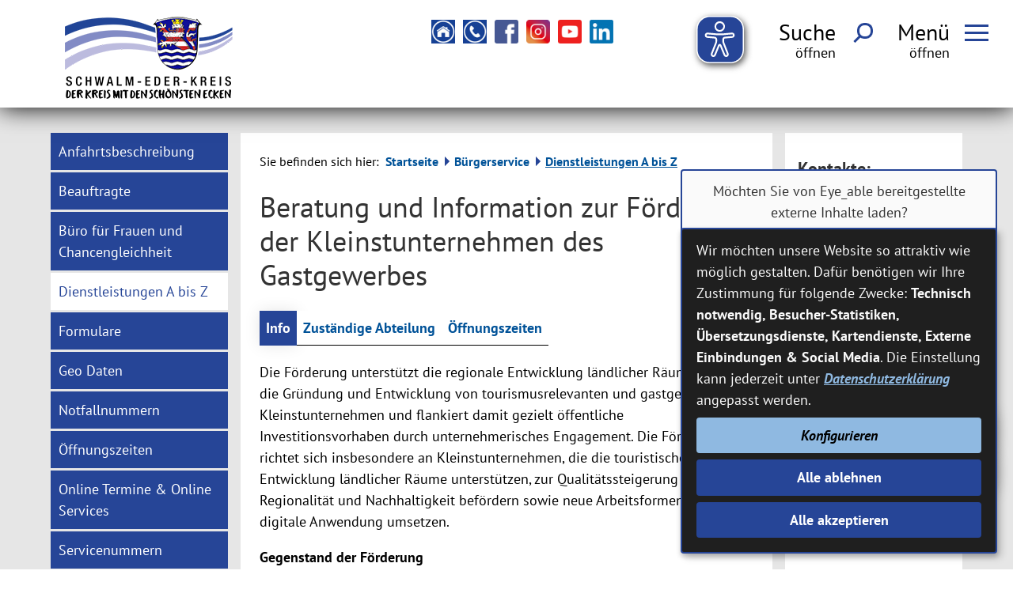

--- FILE ---
content_type: text/html;charset=UTF-8
request_url: https://www.schwalm-eder-kreis.de/Buergerservice/Dienstleistungen-A-bis-Z.htm/Dienstleistungen/Beratung-und-Information-zur-Foerderung-der-Kleinstunternehmen-des-Gastgewerbes.html?
body_size: 67580
content:


		

		
	


	

	


		
	
	
    

    


	

	


	


	

	
	


	


	




		




	

			
	
	
				<!DOCTYPE html>
				<html lang="de">
			
			<head>
				
				
<meta http-equiv="Content-Type" content="text/html; charset=utf-8" />
<meta name="lang" content="de" />
<meta name="content-language" content="de" />
<meta name="robots" content="index,follow" />
<meta name="revisit-After" content="3 days" />
<link rel="shortcut icon" href="/favicon.ico" type="image/x-icon" />
<meta name="google-site-verification" content="OSSV6u0yeBPUP5BGcTRjdUE6AIWSJlrwmwWoxvmw6TY" />
<script type="application/javascript"   src="/city_data/assets/105/klaroConfig.js"></script>
<script   defer   data-config="klaroConfig"   type="application/javascript"   src="/city_info/include/lib/klaro/v0.7/klaro.js"></script>
<!-- Matomo -->
<script>
var _paq = window._paq = window._paq || [];
/* tracker methods like "setCustomDimension" should be called before "trackPageView" */
_paq.push(['trackPageView']);
_paq.push(['enableLinkTracking']);
(function() {
var u="https://piwik.active-city.net/";
_paq.push(['setTrackerUrl', u+'matomo.php']);
_paq.push(['setSiteId', '19']);
var d=document, g=d.createElement('script'), s=d.getElementsByTagName('script')[0];
g.async=true; g.src=u+'matomo.js'; s.parentNode.insertBefore(g,s);
})();
</script>
<!-- End Matomo Code -->
<!--
Generated with active-City 3.109.17
Host: plesk11.ncserve.de
-->
<meta name="google" content="notranslate" />
<title>
Beratung und Information zur Förderung der Kleinstunternehmen des Gastgewerbes 
</title>


				
				
					<meta name="viewport" content="width=device-width, initial-scale=1, minimum-scale=1">

<link rel="apple-touch-icon" sizes="180x180" href="/city_data/assets/105/icons/apple-touch-icon.png">
<link rel="icon" type="image/png" sizes="32x32" href="/city_data/assets/105/icons/favicon-32x32.png">
<link rel="icon" type="image/png" sizes="192x192" href="/city_data/assets/105/icons/android-chrome-192x192.png">
<link rel="icon" type="image/png" sizes="16x16" href="/city_data/assets/105/icons/favicon-16x16.png">
<link rel="manifest" href="/city_data/assets/105/icons/site.webmanifest">
<link rel="mask-icon" href="/city_data/assets/105/icons/safari-pinned-tab.svg" color="#5bbad5">
<link rel="shortcut icon" href="/city_data/assets/105/icons/favicon.ico">
<meta name="msapplication-TileColor" content="#da532c">
<meta name="msapplication-config" content="/city_data/assets/105/icons/browserconfig.xml">
<meta name="theme-color" content="#ffffff">

<script type="application/javascript"   src="/city_data/assets/105/klaroConfig.js"></script>
<script   defer   data-config="klaroConfig"   type="application/javascript"   src="/city_info/include/lib/klaro/v0.7/klaro.js"></script>
				

				
				

	
	

	

	

	
		
		

				
				


				

				
				
					
					
				
			
<script src="/city_info/include/lib/jquery/jquery-1.12/jquery-1.12.4.min.js" type="text/javascript" nonce="RWNJZm1jenY0a0poU3Z0NFNuaU9Jdz09"></script>
<script src="/city_info/include/lib/jquery/jquery-1.12/jquery-migrate-1.4.1.js" nonce="RWNJZm1jenY0a0poU3Z0NFNuaU9Jdz09"></script>

<script src="/city_info/include/lib/editor/toggle_template.js" type="text/javascript" nonce="RWNJZm1jenY0a0poU3Z0NFNuaU9Jdz09"></script>

<link href="/city_info/include/lib/jquery/bxslider/jquery.bxslider.min.css" rel="stylesheet" nonce="RWNJZm1jenY0a0poU3Z0NFNuaU9Jdz09" />

<script src="/city_info/include/lib/jquery/jquery.easing.1.3.min.js" type="text/javascript" nonce="RWNJZm1jenY0a0poU3Z0NFNuaU9Jdz09"></script>

<script src="/city_info/include/lib/jquery/jquery.fitvids.min.js" type="text/javascript" nonce="RWNJZm1jenY0a0poU3Z0NFNuaU9Jdz09"></script>

<script src="/city_info/include/lib/jquery/bxslider/jquery.bxslider.min.js?timestamp=14580300" type="text/javascript" nonce="RWNJZm1jenY0a0poU3Z0NFNuaU9Jdz09"></script>

<link href="/city_info/include/lib/jquery/bxslider/jquery.bxslider.ac.css" rel="stylesheet" nonce="RWNJZm1jenY0a0poU3Z0NFNuaU9Jdz09" />

				

	
	

	

	

	

	
		
	

	

	
		
	

	
	
				
					

	
	

	

	

	

	
		
	

	

	
		
	

	
	
				

				
				<script type="application/javascript" nonce="RWNJZm1jenY0a0poU3Z0NFNuaU9Jdz09">
					$(document).ready(function(){
						
						var cssObject = $("ul#bxslider_1 li");
						cssObject.prop('style', cssObject.prop('style').removeProperty('display') );
						$("ul#bxslider_1 li div.slider_description").removeClass("noscript");

						$('#bxslider_1').bxSlider(
							
							{
								
									pager: false,
								
								ariaHidden: false,
								auto: true,
								autoHover: false,
								pause: 8000,
								mode: 'fade',
								speed: 4000,
								controls: false,
								prevText: 'Zurück',
								nextText: 'Vor',
								autoControls: false,
								randomStart: true
							}
							
						);
					});
				</script>
			
<link rel="stylesheet" href="/city_info/include/lib/jquery/themes/jquery-ui-1.11.4.custom.css" type="text/css" media="all" nonce="RWNJZm1jenY0a0poU3Z0NFNuaU9Jdz09"/>

<script src="/city_info/include/lib/jquery/jquery-ui.latest.min.js" type="text/javascript" nonce="RWNJZm1jenY0a0poU3Z0NFNuaU9Jdz09"></script>
<script src="/city_info/include/lib/jquery/localization/datepicker-de.js" type="text/javascript" nonce="RWNJZm1jenY0a0poU3Z0NFNuaU9Jdz09"></script>

<script src="/city_info/include/lib/search/instantsearch.js.cfm?region_id=105" type="text/javascript" nonce="RWNJZm1jenY0a0poU3Z0NFNuaU9Jdz09"></script>

				<script type="application/javascript" nonce="RWNJZm1jenY0a0poU3Z0NFNuaU9Jdz09">
				$( function() {
					$( "#searchtext_dropdown" ).instantsearch({
						delay: 400,
						minLength: 3,
						source: "/city_info/ajax/search/action.cfc?method=instant_search&region_id=105&modul_list=&staticResults=none"
					});
				});
				</script>
			
				<script type="application/javascript" nonce="RWNJZm1jenY0a0poU3Z0NFNuaU9Jdz09">
				$( function() {
					$( "#searchtextside" ).instantsearch({
						delay: 400,
						minLength: 3,
						source: "/city_info/ajax/search/action.cfc?method=instant_search&region_id=105&modul_list=&staticResults=none"
					});
				});
				</script>
			

				
				
					<link rel="stylesheet" href="/city_info/include/css/main_accesskey.css" />
				

				
				

				
				

				
					<link rel="stylesheet" href="/city_info/include/css/update.css" media="screen"/>
				

				
<link rel='stylesheet' href='/city_data/css/105.css'/>
<link rel='stylesheet' href='/city_data/css/105/bs.css'/>


				

				<link rel='stylesheet' href='/city_data/css/105/105_class.css'/>

				
				

				<style type="text/css" nonce="RWNJZm1jenY0a0poU3Z0NFNuaU9Jdz09">
					body { font-size: 1em; }
				</style>

				
				
					


<script type="text/javascript" src="/city_data/assets/105/sidebar.js"></script>


<script type="text/javascript" src="/city_data/assets/105/smartmenus/jquery.smartmenus.min.js"></script>


<script type="text/javascript" src="/city_data/assets/105/smartmenus/addons/keyboard/jquery.smartmenus.keyboard.min.js"></script>


<script type="text/javascript" src="/city_info/include/lib/jquery/jqcloud/jqcloud-1.0.4.min.js"></script>


<script type="text/javascript" src="/city_data/assets/105/design.js"></script>
<script type="text/javascript" src="/city_data/assets/105/design.custom.js"></script>


<script src="/city_data/assets/105/bxslider/4.2.12/jquery.bxslider.min.js" type="text/javascript"></script>
<link  rel="stylesheet" href="/city_data/assets/105/bxslider/4.2.12/jquery.bxslider.css" type="text/css" />
<script src="/city_data/assets/105/slider.js" type="text/javascript"></script>

<!-- Tablesaw --->

<script type="text/javascript" src="/city_data/assets/105/tablesaw/tablesaw.jquery.js"></script>
<script type="text/javascript" src="/city_data/assets/105/tablesaw/tablesaw-init.js"></script>


<script async src="/city_data/assets/105/eye_able.js"></script>
<script async src="/city_info/include/lib/eye_able/public/js/eyeAble.js"></script>


<script data-name="eye_able" async src="https://translate-cdn.eye-able.com/eye-able-translate.js"></script>

<div class="klaro_consent_placeholder" data-name="eye_able">

	<easy-speech data-name="eye_able" class="easy-speech" position="fixed" right="1%" bottom="65%"></easy-speech>
</div>
				

				
				
					<link rel="stylesheet" href="/city_info/include/css/print.css" media="print" />
				

				
				
			
				

					
					
					
					

					
				
			</head>
			<body
				class="bs_vorgang design_id_15157  bs_vorgang_details pagetype_details frame_typ_15 region_id_105 waid_755"
				>
				<noscript>
					
						
					
				</noscript>
		

			
			
				
		
			
		
		
			<div id="quicknav" style="position:absolute">
				<a name="schnellnavi" class="quicknav"><span class="hidden">Schnellnavigation</span></a>
				
					
						<a title="Seitenkopf"
							rel="nofollow"
							href="#Seitenkopf"
							class="quicknav">
							<span class="hidden">
								Seitenkopf
							</span>
						</a>
					
				
					
						<a title="Info-Bereich"
							rel="nofollow"
							href="#Info-Bereich"
							class="quicknav">
							<span class="hidden">
								Info-Bereich
							</span>
						</a>
					
				
					
						<a title="Inhaltsbereich"
							rel="nofollow"
							href="#Inhaltsbereich"
							class="quicknav">
							<span class="hidden">
								Inhaltsbereich
							</span>
						</a>
					
				
					
						<a title="Navigation"
							rel="nofollow"
							href="#Navigation"
							class="quicknav">
							<span class="hidden">
								Navigation
							</span>
						</a>
					
				
					
						<a title="Seitenfuss"
							rel="nofollow"
							href="#Seitenfuss"
							class="quicknav">
							<span class="hidden">
								Seitenfuss
							</span>
						</a>
					
				
					
						<a title="Subnavigation"
							rel="nofollow"
							href="#Subnavigation"
							class="quicknav">
							<span class="hidden">
								Subnavigation
							</span>
						</a>
					
				
			</div>
		
		
		
			<div id="center" >
				<div id="inner_center">
					<div id="wrapper_links">
						<div id="logo">
							<div class="bf_wrapper">
								<div class="hidden">
									<a name="Seitenkopf">Seitenkopf</a>
								</div>
								
<div class="context_div"
>
<div class="textblock_wrapper">
<div class="textblock1"
title=""
>
<div class="Beschreibungen textblock_text">
<div class="hidden" id="popup">
</div><div id="oben_logo"><div class="wrapper"><div id="wappen"><div id="wappen_orig"><a href="/Home.htm?" title="Home">
<img height="104" width="250" alt="Zur Startseite: www.schwalm-eder-kreis.de" title="Zur Startseite: www.schwalm-eder-kreis.de" src="/city_data/images/1/4/222641/resize_250x104.png" />
</a></div><div id="wappen_50"><a href="/Home.htm?" title="Home">
<img height="104" width="250" alt="Schwalm-Eder-Kreis - Der Kreis mit den schönsten Ecken" class="class_105_1472540520713" title="Schwalm-Eder-Kreis - Der Kreis mit den schönsten Ecken" src="/city_data/images/9/8/235389/resize_250x104.png" />
</a></div></div><div class="wrapper_rechts"><div class="tpl_div_element" id="oben_sidebar">
<nav class="menucontainer " >
<ul class="mainnavicont level_1 parent_item_id_0 no_description">
<li class="item_1 item_873253 level_1 item_float_left has_no_children">
<a
class = "item_873253 zweig_1"
target = "_self"
href = "/Home.htm?"
title = "Home">
<span class="bild ">
<img height="38" width="38" alt="Zur Startseite" title="Home" src="/city_data/images/7/4/234847/resize_38x38.jpg" class="item_img"/>
</span>
</a>
</li>
<li class="item_2 item_873254 level_1 item_float_left has_no_children">
<a
class = "item_873254 zweig_1"
target = "_self"
href = "/Buergerservice/Servicenummern.htm?"
title = "Kontakt und Servicenummern">
<span class="bild ">
<img height="38" width="38" alt="Kontakt und Servicenummern" title="Kontakt und Servicenummern" src="/city_data/images/6/4/234846/resize_38x38.jpg" class="item_img"/>
</span>
</a>
</li>
<li class="item_3 item_872811 level_1 item_float_left has_no_children">
<a
class = "item_872811 extlink zweig_1"
target = "_blank"
rel="noopener"
href = "https://www.facebook.com/schwalmederkreis"
title = "Schwalm-Eder-Kreis auf Facebook [Externer Link]">
<span class="bild ">
<img height="38" width="38" alt="Icon facebook" title="Schwalm-Eder-Kreis auf Facebook" src="/city_data/images/2/6/233862/resize_38x38.png" class="item_img"/>
</span>
</a>
</li>
<li class="item_4 item_872813 level_1 item_float_left has_no_children">
<a
class = "item_872813 extlink zweig_1"
target = "_blank"
rel="noopener"
href = "https://www.instagram.com/landkreisschwalmeder"
title = "Schwalm-Eder-Kreis auf Instagram [Externer Link]">
<span class="bild ">
<img height="38" width="38" alt="Icon instagram" title="Schwalm-Eder-Kreis auf Instagram" src="/city_data/images/3/6/233863/resize_38x38.png" class="item_img"/>
</span>
</a>
</li>
<li class="item_5 item_872815 level_1 item_float_left has_no_children">
<a
class = "item_872815 extlink zweig_1"
target = "_blank"
rel="noopener"
href = "https://www.youtube.com/SchwalmEderKreisOffiziell"
title = "Schwalm-Eder-Kreis auf Youtube [Externer Link]">
<span class="bild ">
<img height="38" width="38" alt="Icon youtube" title="Schwalm-Eder-Kreis auf Youtube" src="/city_data/images/5/6/233865/resize_38x38.png" class="item_img"/>
</span>
</a>
</li>
<li class="item_6 item_873063 level_1 item_float_left has_no_children">
<a
class = "item_873063 extlink zweig_1"
target = "_blank"
rel="noopener"
href = "https://www.linkedin.com/company/schwalm-eder-kreis"
title = "Schwalm-Eder-Kreis auf LinkedIn [Externer Link]">
<span class="bild ">
<img height="38" width="38" alt="Icon LinkedIn" title="Schwalm-Eder-Kreis auf LinkedIn" src="/city_data/images/0/3/234630/resize_38x38.jpg" class="item_img"/>
</span>
</a>
</li>
</ul>
</nav>
</div><div id="toggle_mobil">
<div class="wrapper">
<div id="head_search_toggle_button">
<input id="main-search-state" type="checkbox" />
<label class="main-search-btn" for="main-search-state">
<span class="main-search-btn-label">
<span class="main-search-btn-label-text">Suche</span>
</span>
<span class="main-search-btn-wrapper">
<span class="main-search-btn-icon"></span>
</span>
</label>
</div>
<div id="menu_toggle_button">
<input id="main-menu-state" type="checkbox" />
<label class="main-menu-btn" for="main-menu-state">
<span class="main-menu-btn-label">
<span class="main-menu-btn-label-text">Men&uuml;</span>
</span>
<span class="main-menu-btn-wrapper">
<span class="main-menu-btn-icon"></span>
</span>
</label>
</div>
</div>
</div></div></div></div><div id="mitte_logo"><div class="wrapper"><div id="header_bild"><div id="slider_wappen">
<span class="image_wrapper class_105_1472540520713" style="max-width: 419px; width: 100%"><span class="svg_wrapper svg_235390" style="width: 419px; height: 300px"><?xml version="1.0" encoding="UTF-8"?>
<svg xmlns="http://www.w3.org/2000/svg" xml:space="preserve" width="419px" height="300px" version="1.1" style="shape-rendering:geometricPrecision; text-rendering:geometricPrecision; image-rendering:optimizeQuality; fill-rule:evenodd; clip-rule:evenodd" viewBox="0 0 9570 6852" xmlns:xlink="http://www.w3.org/1999/xlink">
<defs>
<style type="text/css">
<![CDATA[
.logo_str0 {stroke:#FFF;stroke-width:43;stroke-miterlimit:22.9256}
.logo_fil10 {fill:black}
.logo_fil9 {fill:black;fill-rule:nonzero}
.logo_fil5 {fill:#FFF;fill-rule:nonzero}
.logo_fil2 {fill:#171796;fill-rule:nonzero}
.logo_fil7 {fill:#264796;fill-rule:nonzero}
.logo_fil6 {fill:#818AC3;fill-rule:nonzero}
.logo_fil8 {fill:#BAB9DD;fill-rule:nonzero}
.logo_fil3 {fill:#CC292B;fill-rule:nonzero}
.logo_fil4 {fill:#FFED00;fill-rule:nonzero}
]]>
</style>
</defs>
<g>
<path class="logo_fil5" d="M7784 1762c-18,-15 -42,-38 -90,-91 -47,-53 -130,-155 -165,-212 0,0 -3,41 -10,59 -8,18 -25,18 -55,11 -29,-7 -355,-85 -530,-111 -69,-9 -147,-19 -226,-25 -123,-9 -240,-11 -268,-11 -100,1 -225,7 -266,9 -75,5 -186,17 -310,37 -125,20 -286,55 -363,74 -77,19 -129,35 -157,34 -28,-1 -35,-21 -35,-33l0 -40c0,0 -95,172 -268,335 0,0 120,-19 160,81 39,99 39,242 45,329 5,87 53,990 55,1052 2,62 25,234 77,363 51,128 152,303 257,395 105,93 236,235 539,315 94,24 177,34 249,35 47,0 204,4 417,-81 212,-85 386,-232 487,-370 102,-138 154,-252 190,-372 37,-119 50,-249 57,-426 7,-177 20,-533 22,-605 2,-71 12,-313 14,-397 3,-84 8,-244 65,-288 56,-44 105,-36 160,-25 0,0 -33,-26 -51,-42z"/>
<path class="logo_fil2" d="M7635 1701c7,3 18,8 27,13 -133,82 -114,255 -115,323 -1,68 -7,340 -10,420 -2,80 -12,440 -13,484 -1,36 0,168 -6,287 -4,4 -11,9 -16,12 6,-6 1,-12 -5,-9 -6,3 -26,9 -26,9 0,0 1,-57 -2,-91 -2,-35 -34,-121 -44,-149 -10,-28 -52,-113 -72,-160 -20,-48 -20,-55 -14,-85 7,-29 32,-44 49,-37 16,8 18,24 8,46 -10,23 -31,33 -31,33 20,11 45,-1 67,-19 27,-22 34,-72 28,-87 -6,-15 -4,-23 1,-25 4,-1 15,-11 28,-26 14,-16 19,-52 7,-77 -12,-26 -31,-34 -36,-28 -5,5 4,11 9,23 5,11 -4,33 -24,39 -20,5 -66,4 -101,6 -34,2 -43,8 -65,21 -21,13 -44,41 -44,41 -8,-6 -19,-22 -21,-36 -1,-14 -3,-44 15,-61 19,-17 36,-10 36,-10 0,0 0,-14 -15,-31 -16,-18 -48,-14 -62,-13 -14,2 -9,-8 -6,-22 4,-14 23,-52 55,-70 32,-18 70,-12 84,-4 15,7 17,26 8,35 -9,9 -34,15 -34,15 20,10 44,19 77,-1 33,-19 25,-79 25,-79 18,-3 47,-21 71,-43 24,-22 29,-68 14,-90 -14,-23 -36,-17 -36,-17 13,12 15,24 3,38 -11,14 -34,31 -55,33 -20,2 -56,2 -94,-6 -37,-9 -72,-10 -93,-9 -62,5 -89,30 -109,45 -15,11 -16,12 -21,11 -4,-2 -7,-17 -5,-34 3,-17 12,-48 29,-88 17,-39 59,-86 67,-89 8,-3 38,7 47,12 9,5 31,17 61,14 30,-3 52,-21 71,-18 19,2 10,31 10,31 39,-1 54,-39 54,-39 51,-11 71,-58 71,-58 -30,14 -35,3 -35,3 30,-12 38,-41 38,-41 49,-28 43,-72 43,-72 -31,23 -48,4 -48,4 0,0 14,-9 18,-20 3,-10 6,-39 16,-55 11,-15 29,-17 29,-17 -5,-17 -51,-19 -51,-19 0,0 2,-18 14,-31 13,-13 36,-9 36,-9 -9,-28 -44,-34 -44,-34 7,-12 27,-60 22,-88 -4,-28 -21,-28 -21,-28 9,13 2,26 -18,34 -20,8 -36,2 -48,-2 -11,-3 -39,-1 -51,4 -12,6 -25,8 -25,8 -3,-8 -24,-30 -47,-35 -23,-5 -29,10 -29,10 13,0 21,10 19,16 -1,7 -13,8 -37,19 -25,10 -35,29 -39,33 -3,3 -13,7 -21,-3 -8,-10 -37,0 -37,0 -6,-12 -22,-17 -45,-7 -23,10 -25,25 -25,25 23,-9 31,3 29,16 -1,14 -15,35 -27,52 -12,17 -15,50 -15,50 -14,18 -20,46 -17,87 4,41 23,55 23,55 -12,7 -56,54 -84,93 -28,39 -50,88 -71,161 -21,73 -17,135 -10,197 7,63 38,126 66,177 29,51 99,135 114,155 15,19 87,105 109,134 21,29 60,80 85,140 25,61 20,140 20,140 -45,-8 -111,-35 -111,-35 0,0 -41,-68 -67,-108 -26,-41 -131,-188 -151,-214 -19,-26 -136,-169 -167,-205 -31,-36 -130,-144 -130,-144 34,5 59,2 78,-10 19,-11 31,-36 33,-68 2,-33 -8,-42 -8,-42 0,0 0,26 -13,40 -13,14 -34,9 -39,2 -4,-8 -1,-35 4,-40 5,-4 13,-20 12,-33 -2,-13 5,-8 16,-11 11,-4 29,-24 29,-24 0,0 31,-1 41,-16 11,-15 13,-48 8,-60 -5,-13 -9,-7 -9,3 0,9 -4,17 -20,10 -17,-6 -10,-36 -9,-47 2,-10 2,-46 0,-57 -3,-11 8,-30 11,-35 4,-6 9,-7 25,-27 15,-19 16,-49 7,-71 -9,-23 -11,-9 -12,-3 0,5 -4,14 -20,27 -16,14 -28,-8 -28,-15 0,-7 -4,-34 -9,-40 -4,-7 -6,-15 -5,-22 0,-7 3,-19 -5,-28 -7,-9 -12,-20 -8,-25 3,-4 2,-6 -2,-12 -4,-7 2,-15 9,-25 7,-11 8,-48 -3,-66 -12,-18 -13,-3 -15,5 -1,8 -17,14 -32,14 -14,-1 -7,-8 -3,-13 4,-4 12,-29 2,-52 -9,-23 -42,-38 -42,-38 15,-86 116,-203 116,-203 -42,-41 -95,-7 -95,-7 -65,-55 -106,-5 -106,-5 34,27 34,101 34,101 -50,-39 -118,-24 -118,-24 6,-49 68,-91 68,-91 -46,-45 -104,-19 -104,-19 -9,-8 -27,-24 -55,-24 -28,0 -52,24 -52,24 -16,-8 -37,-9 -69,-2 -31,6 -38,30 -38,30 62,12 80,82 80,82 0,0 0,0 -38,-3 -45,-3 -83,34 -83,34 0,0 -10,-26 -5,-56 5,-29 28,-60 28,-60 -61,-40 -109,6 -109,6 -44,-17 -69,7 -69,7 0,0 16,25 41,68 26,43 64,144 69,161 4,11 5,19 -2,25 -8,5 -54,34 -71,45 -17,11 1,35 5,43 5,7 7,24 4,32 -2,9 -4,26 -4,50 0,24 15,59 15,59 4,43 36,68 36,68l16 -17 26 14c20,-47 49,-75 81,-80 32,-6 43,15 58,41 15,25 9,77 9,77 -72,-20 -95,-22 -141,-21 -45,1 -102,10 -140,6 -52,-7 -72,-37 -72,-66 0,-29 21,-61 21,-61 -40,-8 -51,-5 -73,8 -23,13 -37,30 -43,58 -7,28 11,61 24,71 12,10 24,25 36,38 12,13 50,21 83,21 33,1 151,-14 151,-14 0,0 1,4 -7,9 -9,5 -12,15 -21,19 -9,3 -17,8 -21,22 -4,13 -12,13 -18,7 -6,-5 -22,-18 -44,-18 -21,0 -49,21 -59,30 -9,10 -26,-1 -34,-9 -9,-9 0,-31 0,-31 -29,-4 -46,29 -46,29 -182,-142 -234,-224 -234,-224 -6,-11 4,-20 12,-22 7,-2 14,-5 25,-6 12,-1 24,-15 26,-38 2,-24 -10,-68 -10,-68 6,-5 13,-22 13,-48 0,-25 -6,-49 -44,-69 -38,-20 -61,10 -61,10 31,4 34,35 33,42 -1,7 -7,9 -16,4 -9,-4 -22,-4 -36,10 -13,14 -7,41 -7,48 1,7 1,15 -5,15 -6,0 -20,-13 -25,-31 -4,-18 -4,-53 -4,-66 -1,-14 -18,-38 -39,-43 -21,-6 -37,-13 -45,-23 -8,-9 -26,-25 -52,-28 -27,-3 -58,11 -80,35 -23,24 -14,42 -14,42 2,-6 24,-16 39,-17 16,0 28,14 28,14 -23,17 -12,49 0,66 13,18 51,31 51,31l3 58c-18,-3 -55,-35 -67,-38 -12,-4 -30,0 -35,5 -6,5 -10,7 -20,7 -11,0 -16,-1 -31,8 -16,8 -29,16 -43,44 -13,28 -10,58 -3,74 7,15 18,3 18,-3 0,-7 8,-20 16,-27 9,-8 15,0 16,8 1,8 11,21 29,33 18,12 61,4 71,0 10,-4 24,1 33,12 9,11 -2,15 -12,19 -11,5 -27,18 -36,37 -10,19 -1,38 4,42 5,4 2,11 -7,15 -9,3 -22,1 -39,3 -16,3 -15,14 -7,20 7,7 14,18 28,23 14,6 52,3 59,-1 8,-5 17,-1 22,1 5,2 21,5 42,0 21,-4 33,-18 37,-24 5,-5 13,-5 18,1 4,7 4,18 -7,32 -12,14 -22,9 -34,9 -11,0 -6,14 4,26 9,11 21,30 27,39 6,9 14,9 26,17 11,8 15,38 14,47 0,9 1,27 -22,40 -24,13 -36,6 -47,-2 -10,-8 -12,-3 -11,7 0,10 14,26 28,37 13,11 26,15 31,18 5,3 23,17 27,17 4,0 14,8 27,24 14,16 41,18 50,14 10,-3 11,8 11,19 0,10 26,28 26,28 0,0 0,22 9,32 9,10 32,9 32,9 1,6 23,29 23,29 0,0 -5,8 -21,10 -16,2 -25,-11 -25,-11 0,0 -10,23 2,42 8,12 45,35 45,35l-137 76c-21,10 -28,-15 -26,-25 3,-10 6,-25 -6,-41 -12,-17 -30,-14 -41,-14 -12,0 -15,0 -22,-6 -8,-6 -35,-13 -46,-13 -11,1 -45,1 -71,23 -25,22 -20,59 -20,59 0,0 28,-19 43,-19 15,1 -1,15 -1,33 0,18 31,37 40,38 9,2 14,9 23,18 9,8 -1,8 -10,9l-38 0c0,0 -16,-3 -24,-4 -6,-1 -15,-2 -27,-1 -33,1 -52,40 -52,40 -14,-1 -32,2 -49,24 -17,22 -19,53 -19,74 1,21 15,47 21,45 5,-2 10,-16 10,-25 0,-10 17,-29 22,-32 5,-3 11,7 17,20 5,12 29,31 58,23 29,-8 45,-40 45,-40 4,2 37,6 37,6 0,0 -26,26 -36,51 -9,25 13,55 13,55 0,49 12,66 31,81 19,16 50,11 50,11 0,0 -13,-7 -19,-23 -7,-17 3,-25 13,-25 10,0 30,-6 47,-24 17,-19 23,-40 26,-66 3,-25 22,-38 26,-38 4,0 7,17 20,30 12,14 31,18 44,17 13,0 13,25 10,35 -3,10 -24,37 -24,37 23,12 37,-4 53,-19 16,-16 21,-50 22,-61 1,-10 15,-23 20,-34 6,-11 4,-38 0,-48 -3,-10 -9,-16 -3,-20 6,-4 14,0 22,9 8,10 3,37 3,37 0,0 26,-3 31,-11 6,-8 12,-14 19,-14 7,0 16,-5 20,-8 4,-4 13,-8 18,-5 5,4 18,6 23,5 5,-2 26,7 37,30 12,24 6,38 -10,51 -16,13 -36,14 -36,14 8,19 36,27 69,21 33,-6 47,-44 54,-59 6,-16 16,-32 20,-39 5,-7 10,-11 16,-10 6,0 11,-5 16,-10 6,-4 11,-6 20,-7 8,0 16,2 26,8 10,5 34,2 34,2 4,6 3,15 -4,24 -7,9 -24,15 -24,15 0,0 4,8 22,10 19,1 49,-17 49,-17 0,0 36,38 66,61 31,22 81,56 99,65 17,9 74,29 120,53 45,23 67,42 67,42l7 -7c4,3 8,8 8,8l-5 6 8 9 6 -6c0,0 3,3 7,7l-4 6c9,12 16,25 16,25 0,0 -20,-4 -54,-16 -35,-12 -98,-31 -171,-31 -73,-1 -142,21 -203,39 -60,18 -128,32 -164,28 -36,-4 -118,-32 -173,-47 -55,-15 -112,-23 -144,-21 -32,2 -91,16 -137,31 -46,15 -98,32 -146,41 -47,8 -114,-8 -124,-11 -10,-3 -13,-2 -6,4 0,0 1,1 1,1 -9,-3 -14,-6 -16,-8 -4,-50 -6,-97 -6,-117 0,-45 -13,-491 -13,-528 0,-36 -11,-507 -12,-583 -1,-77 -1,-135 -38,-209 -27,-55 -61,-79 -77,-88 2,-1 5,-3 9,-5 1,1 3,2 7,0 7,-4 67,-32 140,-58 72,-25 181,-62 247,-82 67,-20 167,-37 213,-47 46,-10 179,-36 256,-47 77,-11 217,-23 272,-25 55,-2 238,0 294,4 56,3 184,21 252,32 68,11 184,32 294,57 110,24 196,49 283,77 77,25 163,63 189,74 0,0 3,1 7,3zm-160 1719c4,-1 13,-4 22,-8 -15,73 -36,143 -59,201 -6,3 -13,4 -15,4 3,-1 4,-3 4,-4 1,-4 -9,-7 -18,-6 -10,0 -42,2 -76,-6 -34,-9 -119,-42 -158,-48 -40,-7 -97,-9 -144,-3 -63,8 -115,28 -132,32 -16,5 -70,25 -138,27 -68,2 -104,-12 -142,-22 -37,-9 -111,-39 -151,-42 -40,-3 -92,-1 -128,10 -35,10 -110,36 -162,46 -53,9 -75,20 -143,6 -47,-10 -120,-37 -155,-46 -35,-10 -74,-15 -100,-15 -27,-1 -83,6 -107,13 -16,6 -75,22 -97,29 -22,6 -75,25 -93,26 -18,1 -57,4 -66,3 -8,0 -16,-1 -7,3 -6,0 -10,0 -13,-1 -25,-66 -45,-132 -56,-179 16,6 55,18 112,13 69,-6 116,-19 173,-32 57,-13 112,-26 171,-25 58,1 126,23 178,36 51,14 78,24 144,16 66,-7 101,-17 153,-31 52,-14 103,-27 168,-26 66,1 110,15 193,36 83,20 104,21 154,20 50,-1 74,-8 144,-27 71,-19 110,-25 168,-24 59,0 145,25 185,36 41,11 79,15 111,17 31,2 70,1 81,-9 12,-11 8,-22 -1,-20zm-140 363c3,1 11,3 19,4 -23,37 -49,74 -84,121 -10,13 -20,26 -31,38 -4,-2 -9,-4 -12,-5 3,-2 1,-8 -4,-10 -7,-3 -46,-14 -67,-17 -44,-6 -67,-11 -128,-5 -61,7 -133,31 -192,49 -60,17 -106,10 -132,6 -27,-4 -89,-27 -154,-43 -65,-17 -108,-20 -159,-15 -52,4 -122,31 -150,39 -29,8 -97,24 -126,25 -29,0 -89,-5 -135,-20 -32,-10 -98,-28 -119,-33 -21,-6 -63,-14 -121,-10 -58,3 -111,22 -121,26 -9,4 -9,6 -7,10 0,2 0,3 1,3 -3,2 -5,4 -7,5 -43,-48 -86,-103 -122,-158 5,0 14,0 27,1l0 0c-9,0 -12,-1 -10,4 0,0 18,16 20,19 1,2 8,1 14,-3 7,-4 87,-25 131,-38 43,-14 109,-22 175,-10 66,13 93,22 136,35 43,12 77,17 127,16 50,-1 75,-10 132,-25 56,-14 124,-35 199,-33 75,1 119,15 161,26 43,12 113,29 149,30 36,1 90,-7 155,-23 66,-15 134,-35 196,-36 61,0 112,15 142,23 29,8 70,21 75,22 5,1 10,2 15,-2 4,-4 15,-11 9,-15 -1,0 -1,-1 -2,-1zm-269 311l18 0c-18,14 -35,26 -51,36 -20,13 -41,25 -61,37 -34,18 -68,36 -103,52 -126,59 -264,91 -403,99 -86,5 -173,-4 -257,-20 -189,-35 -347,-127 -447,-200 8,0 19,0 19,0l35 25c23,-2 107,10 150,24 43,15 95,28 129,28 34,0 104,-13 146,-23 41,-10 143,-35 193,-36 50,-2 91,2 166,23 74,21 128,29 172,29 44,0 84,-11 116,-19 32,-8 74,-21 103,-21 29,0 42,-13 50,-18 9,-6 25,-16 25,-16zm-738 -1928c10,5 12,11 8,18 -4,8 -24,37 -31,41 -7,5 -15,9 -26,6 -10,-4 -33,-18 -33,-26 -1,-8 -1,-20 -5,-22 -4,-3 -14,-5 -18,-8 -5,-2 -13,-13 10,-14 6,0 86,1 95,5z"/>
<path class="logo_fil3" d="M7103 3149l13 17 -8 14c0,0 -15,-2 -19,-1l14 -30zm-23 -32l18 24 -17 37 -27 0c9,-16 26,-61 26,-61zm85 -375c8,11 12,5 6,-2 -6,-6 -23,-40 -28,-66 -5,-25 -7,-48 -7,-59 -1,-10 -3,-21 -5,-5 -1,10 3,47 7,62 3,15 10,44 27,70zm263 21c-10,16 -15,16 -19,17 -5,1 -8,-2 -1,-11 7,-9 10,-28 3,-47 -6,-18 -29,-28 -57,-21 -26,6 -45,34 -47,62l-21 0c1,-18 5,-35 20,-52 21,-22 36,-27 44,-28 7,-2 4,-5 -4,-5 -8,1 -50,19 -62,60 -3,8 -5,17 -5,25l-22 0c-1,-17 1,-32 4,-43 4,-14 11,-23 11,-23 0,0 -9,2 -16,21 -5,13 -8,28 -8,45l-40 0c-1,-1 -2,-3 -2,-5 -10,-17 -35,-60 -39,-103 -2,-30 -1,-42 4,-61 4,-16 5,-14 14,-26 0,0 -11,-1 -19,18 -8,19 -7,53 -3,78 4,24 18,70 35,97 0,1 1,2 1,2l-124 0c-3,-3 -5,-6 -7,-9 -19,-24 -81,-114 -95,-147 -11,-25 -26,-68 -34,-102l65 0c0,0 0,0 0,0 2,7 7,12 9,11 2,0 2,-6 0,-10 0,-1 0,-1 0,-1l15 0c4,14 13,43 19,57 7,17 21,45 32,58 11,14 12,11 12,11 0,0 -6,-13 -12,-21 -3,-5 -18,-31 -26,-52 -8,-21 -14,-44 -17,-53l44 0c-3,17 -4,52 -4,59 1,8 5,14 6,4 0,-7 -1,-37 3,-63l26 0c-2,7 -4,14 -5,20 -7,31 -8,78 -6,95 2,18 14,50 23,56 0,0 -14,-27 -15,-65 0,-39 1,-64 11,-97 1,-3 2,-6 3,-9l25 0c-8,33 -7,62 -1,77 0,0 11,-36 33,-50 22,-15 50,-9 60,8 0,0 -48,14 -52,72 -3,58 23,115 41,131 0,0 -1,-60 43,-95 45,-36 60,-33 91,-35 30,-1 83,-1 95,-8 13,-7 20,-22 21,-30 0,-7 6,-16 12,-1 5,16 -2,34 -15,49 -12,15 -30,28 -56,26 -25,-1 -49,-3 -77,7 -28,10 -32,25 -32,25 0,0 28,-19 59,-21 10,0 45,1 58,27 13,26 17,46 5,69 -2,3 -3,5 -4,7zm-266 -703c4,-4 7,-6 5,-8 -3,-2 -5,-4 -10,-1 -6,3 -32,26 -59,59 -27,32 -40,51 -42,62 -1,5 16,-16 22,-25 6,-9 28,-35 47,-55 18,-20 33,-28 37,-32zm6 -42c3,-1 2,-5 -1,-3 -3,1 -6,3 -7,6 -2,4 1,8 3,4 2,-4 3,-6 5,-7zm26 28c12,-3 32,-22 32,-22 -5,0 -16,8 -27,13 -10,6 -21,7 -21,7 0,0 4,4 16,2zm192 -24c9,-2 12,-5 9,-7 -4,-2 -9,-2 -18,4 -10,5 -15,16 -15,16 0,0 15,-11 24,-13zm-105 90c-3,1 -29,9 -51,7 -24,-2 -34,-7 -38,-14 0,0 8,-10 13,-15 0,0 -21,-8 -57,28 -33,33 -61,77 -79,125l-20 0c6,-15 12,-28 19,-40 15,-28 34,-54 55,-79 22,-25 33,-35 39,-41 7,-6 9,-8 7,-9 -2,-1 -12,8 -19,14 -6,5 -35,29 -60,65 -26,35 -41,64 -49,87 0,1 0,2 0,3l-79 0c9,-25 19,-48 29,-66 20,-38 41,-65 66,-93 25,-28 47,-45 63,-53 0,0 -4,-15 -7,-22 -4,-8 -2,-14 3,-20 0,-2 1,-3 1,-4l56 0c0,1 0,1 0,2 0,9 5,6 7,0 0,-1 1,-1 1,-2l170 0c-8,8 -18,20 -23,30 -9,16 -21,22 -21,22 0,0 17,1 24,-10 6,-12 14,-26 28,-39 1,-1 2,-2 4,-3l35 0c-5,3 -10,8 -14,16 0,0 11,-5 23,-10 11,-4 26,-10 46,2 20,12 39,11 45,12 0,0 -16,20 -34,26 -18,5 -40,6 -51,6 -11,-1 -21,-1 -21,-1 0,0 11,5 29,8 19,4 31,3 31,3 0,0 -15,15 -31,15 -16,0 -37,-6 -59,-3 -21,3 -31,16 -38,28 0,0 7,-3 21,-12 14,-8 33,-9 52,1 19,10 41,28 41,28 0,0 -8,8 -26,8 -18,0 -23,-4 -31,-9 -8,-5 -17,-4 -24,-1 0,0 21,7 26,19 4,12 0,24 -6,29 -6,4 -8,1 -8,-8 0,-10 -4,-17 -12,-23 -8,-6 -15,-2 -25,2 -9,5 -51,35 -94,14 0,0 7,-7 18,-10 11,-3 19,-7 25,-13zm8 -86c-17,13 -26,21 -40,28 -15,7 -28,10 -38,9 -10,-2 -27,-3 -27,-3 6,16 32,20 50,20 17,0 26,-9 26,-9 -24,4 -25,0 -25,0 0,0 21,-11 31,-19 9,-7 22,-24 23,-26zm17 86c1,0 6,-2 9,-2 2,-1 5,-4 -2,-4 -5,0 -7,5 -7,6zm33 -64c-2,0 -12,1 -24,7 -14,6 -30,21 -37,26 -7,4 -15,15 -42,15 -7,0 -9,3 -4,4 0,0 16,1 33,-4 16,-6 24,-12 31,-21 8,-9 18,-14 30,-19 10,-3 13,-7 13,-8zm104 1111c3,31 2,58 -1,73 -2,14 -15,25 -14,8 2,-16 4,-55 -3,-98 -6,-32 -19,-78 -35,-119l17 0c1,3 2,5 3,7 16,50 31,97 33,129zm-21 32c0,22 -4,53 -7,58 -3,6 -12,5 -12,-9 0,-14 4,-53 0,-83 -5,-30 -18,-78 -33,-117 -2,-5 -4,-11 -6,-17l18 0c10,26 19,53 24,73 12,43 16,72 16,95zm-25 -28c2,15 -1,68 -1,79 0,10 -8,10 -17,10 -10,0 -36,-5 -42,-10 -5,-5 -8,-11 -6,-22 1,-11 -1,-66 -12,-100 -9,-29 -26,-67 -42,-97l82 0c10,26 18,51 23,69 6,21 14,56 15,71zm-236 22l-15 -1c0,0 -2,-2 -2,-8 0,-5 -10,-1 -10,-1l-11 -18c0,0 1,-4 1,-9 0,-6 -9,-2 -9,-2l-11 -14c0,0 1,-8 0,-14 0,-5 -9,-3 -9,-3l-12 -15c0,0 4,-13 3,-17 -2,-4 -12,3 -12,3l-9 -14c0,0 3,-12 0,-18 -4,-7 -11,1 -11,1l-5 -4c0,0 0,-19 -3,-25 0,-1 -1,-2 -1,-3l17 0c41,64 99,162 99,162zm-82 -1200l28 0c0,1 -1,2 -1,2 -3,7 -3,37 -3,37 0,0 -15,-5 -22,-32 -1,-3 -2,-5 -2,-7zm-440 1079c0,-4 -5,0 -11,2 -5,3 -23,3 -23,3 -6,0 -2,5 0,5 3,0 8,1 15,0 6,-1 19,-6 19,-10zm34 23c3,-1 2,-8 -4,-6 -6,3 -11,6 -11,6 -5,4 -2,5 4,4 7,0 7,-3 11,-4zm30 24c2,-2 -1,-6 -3,-5 -3,2 -10,5 -10,5 -3,2 -2,6 3,4 5,-2 8,-2 10,-4zm13 71c0,0 -11,-26 -56,-55 -34,-22 -90,-41 -108,-45 -17,-5 -63,-6 -63,-6 0,0 9,6 30,9 21,3 64,15 96,28 32,14 61,32 76,46 15,14 25,23 25,23zm17 -32c1,-3 -4,-3 -7,-3 -2,1 -2,4 1,4 4,0 5,2 6,-1zm-134 -102c-2,1 -7,4 -19,8 -13,4 -35,10 -35,10 -6,4 2,8 6,7 4,0 19,-4 26,-7 6,-3 20,-16 22,-18zm366 29c10,-6 28,-40 35,-54l8 0 5 7c0,0 -5,16 -13,37 -8,22 -22,50 -22,50 15,-9 45,-81 45,-81l13 13c0,0 -14,39 -19,50 -5,12 -24,46 -24,46 15,2 49,-82 49,-82l12 17c-5,22 -16,47 -27,66 -10,18 -10,22 -10,23 0,0 3,2 9,-8 7,-10 36,-71 36,-71l12 16c0,0 -3,15 -13,42 -10,27 -25,37 -25,37 -17,3 -40,8 -79,20 -39,11 -90,29 -148,42 -57,13 -117,2 -121,-1 -4,-3 -43,-46 -43,-46l-2 2c-4,-4 -7,-7 -7,-7l-9 -9c0,0 -4,-5 -8,-8 -15,-27 -115,-69 -153,-85 -38,-15 -67,-36 -110,-68 -1,0 -2,-1 -3,-2l29 0c24,16 94,49 140,41 0,0 2,-7 8,-10 7,-3 23,-14 23,-14 0,0 -16,5 -25,6 -8,2 -27,11 -37,12 -10,1 -14,-1 -14,-1 0,0 -19,-6 -24,-10 0,0 10,-2 29,-6 19,-3 33,-9 39,-18l406 0c-4,11 -3,11 -3,11 2,-3 5,-6 7,-11l25 0c-5,14 -10,22 -10,22 5,-3 10,-11 15,-22l29 0c-3,7 -6,14 -9,20 -7,17 -15,32 -16,34zm-104 -314l-24 0c-7,-3 -16,-6 -16,-6 0,0 0,0 0,-13 0,-12 -3,-9 -8,-9 -5,1 -12,-13 -13,-17 0,-4 -5,-8 -9,-8 -5,0 -13,-6 -13,-16 0,-10 -4,-8 -12,-9 -8,0 -12,-9 -11,-15 0,-6 -2,-11 -7,-10 -6,0 -10,-6 -10,-14 0,-8 -9,-8 -15,-5 -5,3 -9,-9 -7,-15 1,-6 -11,-5 -15,-5 -4,1 -3,-9 -3,-15 0,-7 -7,-8 -12,-8 -5,1 -11,-4 -11,-4 1,-10 -3,-17 -16,-17 -14,0 -6,-2 -6,-15 0,-13 -17,-16 -17,-16l8 -13c0,0 90,86 111,109 14,16 66,76 106,121zm-185 -535c3,0 5,-3 0,-3 -3,-1 -3,3 0,3zm38 -90c1,2 6,0 4,-3 -3,-2 -8,-7 -12,-9 -4,-2 -8,0 -4,3 4,3 10,7 12,9zm28 -108c0,0 -10,-15 -22,-23 -13,-8 -24,-11 -29,-9 -4,2 -8,8 3,10 12,2 32,11 48,22zm-67 165c2,0 22,0 36,12 16,13 25,25 32,32 1,2 2,3 3,4l-25 0c-2,-2 -3,-4 -5,-5 -10,-8 -20,-2 -20,-2 0,0 10,0 17,7l-56 0c3,-8 6,-34 2,-46 -4,-12 1,-16 5,-20 3,-4 5,-31 5,-31 7,-7 12,-24 11,-30 0,-7 -3,-21 -3,-29 0,-7 -1,-22 -3,-31 -1,-8 -4,-22 -4,-37 0,-15 -1,-23 -5,-33 0,0 0,-1 0,-1l58 0c10,5 20,12 25,18 9,9 23,36 30,50 6,13 17,31 30,32 13,1 26,-11 31,-16 4,-4 9,-2 8,6 -1,7 -2,13 -12,24 -10,12 -27,11 -41,6 -22,-7 -39,-25 -47,-37 -8,-11 -18,-25 -29,-32 -12,-7 -25,2 -25,2 0,0 15,0 22,6 7,6 14,15 23,30 11,16 28,32 38,37 8,4 18,7 19,13 1,6 -6,15 -26,11 -19,-3 -30,-26 -41,-34 -12,-8 -24,-2 -24,-2 11,1 24,16 30,27 7,10 13,13 27,23 15,9 29,29 33,43 4,14 -2,20 -5,14 -3,-5 -12,-18 -25,-31 -12,-13 -33,-13 -33,-13 9,4 31,20 43,35 11,16 19,55 20,65 2,11 -1,12 -5,9 -5,-2 -10,-12 -12,-24 -1,-1 -1,-3 -2,-4 -3,-12 -12,-27 -17,-36 -6,-9 -22,-28 -42,-37 -19,-10 -32,-4 -32,-4 0,0 15,5 26,10 10,5 34,27 41,37 3,5 8,18 13,30l-15 0c-5,-7 -13,-20 -17,-24 -5,-6 -16,-20 -30,-26 -13,-6 -15,-6 -27,2zm127 544c6,1 9,5 8,20 0,1 -1,3 -1,4l-19 0c2,-6 3,-12 3,-14 0,-6 3,-11 9,-10zm-19 -23c4,6 7,14 4,27 -1,4 -3,12 -5,20l-27 0c7,-13 13,-32 15,-39 3,-9 8,-14 13,-8zm-21 -24c6,3 2,26 -2,41 -3,9 -6,21 -9,30l-27 0c13,-18 20,-45 22,-52 1,-9 9,-21 16,-19zm-17 -18c2,6 -3,35 -11,52 -4,11 -11,27 -16,37l-38 0c9,-12 39,-60 47,-79 9,-19 16,-15 18,-10zm-107 27c28,-20 40,-51 47,-64 8,-13 10,-12 16,-5 6,6 0,22 -11,42 -10,20 -31,58 -31,58 25,-19 40,-56 47,-71 8,-15 11,-11 15,-9 4,1 6,4 4,14 -3,10 -12,29 -24,52 -11,20 -19,40 -22,45l-215 0c6,-8 11,-16 16,-25 14,-26 13,-60 13,-60l31 -1c0,0 28,24 49,22 19,-2 31,-16 42,-35 11,-19 1,-34 1,-34 0,0 -4,12 -13,19 -9,6 -16,-4 -8,-11 7,-8 11,-27 12,-34 0,-7 -2,-15 0,-17 2,-2 16,-12 20,-19 4,-8 13,2 12,10 -1,8 -12,27 -16,35 -5,9 -2,11 3,9 6,-2 11,-19 17,-28 7,-9 9,-14 16,-6 6,8 -2,26 -10,44 -8,16 -24,49 -26,53 18,-18 31,-53 40,-65 8,-13 10,-16 17,-12 6,5 0,15 -9,38 -9,20 -30,52 -33,55zm-57 -567c0,0 4,-16 -2,-27 -6,-11 -13,-17 -16,-14 -3,2 0,5 4,10 3,4 14,21 14,31zm11 -48c0,0 5,-5 5,-13 -1,-8 -6,-17 -6,-17 0,0 10,-9 3,-21 -6,-12 -5,-14 -12,-17 -7,-4 -15,-2 -12,0 4,2 16,12 17,18 1,6 0,8 -6,8 -5,1 -11,3 -7,6 5,2 15,12 16,18 2,5 2,18 2,18zm47 34c10,10 20,24 19,41 -1,18 -13,13 -16,8 -2,-4 -12,-9 -18,-12 -6,-2 -21,-16 -21,-16 0,15 14,24 19,28 5,3 15,10 18,19 4,9 14,26 8,42 -8,16 -13,0 -18,-7 -5,-7 -18,-11 -18,-11 4,6 10,19 15,31l-73 0c1,-3 3,-9 4,-16 0,0 12,-12 8,-30 -4,-18 -10,-28 -18,-35 -9,-7 -17,-5 -10,2 7,6 19,19 20,28 1,9 3,19 0,21 -3,3 -4,-6 -8,-9 -4,-2 -8,-2 -11,-1 -3,0 -5,4 0,5 5,2 10,10 10,17 0,6 0,13 -1,18l-94 0c-3,-21 -14,-29 -14,-29l11 -18c8,2 12,9 14,14 2,4 5,21 5,21 0,0 1,-14 0,-22 -1,-8 -17,-22 -17,-22l9 -17c14,10 25,10 25,10 -6,-2 -22,-16 -22,-16l4 -15c0,0 15,12 24,15 10,4 19,1 19,1 -24,-7 -40,-23 -40,-23 1,-3 3,-17 3,-17 0,0 17,6 25,6 7,0 13,-2 13,-2 0,0 -2,-1 -16,-3 -13,-3 -18,-10 -18,-10l0 -22c15,8 24,5 29,4 6,0 23,-2 23,-2 0,0 -5,-2 -27,-3 -22,-1 -24,-13 -24,-13l-1 -14c0,0 13,2 21,1 8,-1 15,-10 15,-10 -3,2 -13,6 -22,6 -8,-1 -18,-11 -18,-12 2,-4 -3,-18 -3,-18 0,0 16,7 38,2 22,-6 22,-15 22,-15 -14,9 -32,9 -47,6 -15,-3 -12,-10 -12,-10 43,-4 53,-17 58,-23 4,-4 4,-7 4,-8l31 0c-1,1 -2,2 -1,3 6,4 8,10 13,11 5,1 6,2 4,-4 -3,-5 -6,-9 -10,-10l28 0c5,3 14,9 21,11 11,5 22,13 29,20 6,8 2,12 -6,9 -8,-3 -18,1 -18,1 18,6 38,24 40,34 2,10 -6,11 -13,7 -7,-4 -19,1 -19,1 0,0 19,11 26,21 7,10 9,28 1,32 -7,5 -20,0 -22,-1zm18 -130c4,6 9,18 6,20 -3,3 -13,-4 -17,-11 -4,-7 -12,-10 -20,-13 -1,0 -3,-1 -5,-1l31 0c2,2 4,4 5,5zm-35 520c2,13 -4,25 -9,36 -5,12 -13,3 -17,-5 -4,-8 -11,-23 -13,-33 0,-1 0,-2 0,-3l37 0c1,1 1,3 2,5zm-422 78c-10,7 -22,26 -26,33 -4,6 -6,1 -6,-11 1,-12 9,-30 16,-39 8,-10 28,-25 28,-25 -14,3 -38,14 -55,26 -14,10 -16,25 -26,48 -10,22 -32,33 -43,34 -10,0 -9,-9 -6,-11 4,-2 9,-10 13,-18 5,-7 6,-29 7,-42 1,-13 9,-32 23,-45 13,-14 32,-29 36,-33l129 0c1,1 4,1 9,1 8,-1 32,-1 36,-1 0,0 1,0 2,0l103 0c2,1 4,3 5,4 3,3 -1,7 -11,11 -10,5 12,11 20,9 7,-3 18,-15 23,-22 1,-1 2,-1 2,-2l57 0c-1,6 -1,12 -1,18 0,12 6,26 17,46 12,20 12,29 8,52 -4,23 5,35 13,42 8,6 22,3 24,1 3,-2 10,-1 4,10 -6,10 -28,15 -43,12 -15,-4 -27,-20 -40,-40 -12,-20 -8,-48 -8,-55 0,-8 -8,-17 -10,-14 -1,3 2,6 3,10 1,5 1,13 -1,28 -1,15 2,24 4,30 1,7 -6,9 -23,3 -17,-6 -21,-33 -21,-43 1,-10 0,-30 -1,-35 0,7 -2,22 -7,35 -6,13 -2,26 -2,37 -1,11 -5,7 -13,-3 -8,-9 -8,-17 -8,-25 0,-8 2,-19 2,-19 -9,7 -8,21 -7,35 2,13 18,28 33,47 16,20 14,47 11,59 -2,7 -10,18 -18,27l-21 0c0,-4 0,-10 -2,-19 -3,-22 -13,-33 -23,-43 -10,-11 -14,-29 -14,-29 -5,16 10,42 10,42 -8,0 -14,-4 -21,-17 -8,-12 -8,-27 -6,-44 1,-15 10,-30 11,-31 -15,4 -21,36 -21,46 0,10 -5,10 -10,3 -6,-7 -10,-32 -3,-53 6,-20 15,-30 15,-30 -16,-1 -28,46 -29,54 0,9 0,12 -4,11 -4,0 -12,-10 -18,-25 -6,-15 -6,-28 -1,-46 4,-17 19,-32 21,-34 -13,7 -23,16 -33,38 -10,21 -4,35 -4,49 -1,15 0,32 -6,44 -7,12 -28,47 -43,53 -16,6 -11,-4 -7,-8 4,-5 18,-33 24,-48 6,-15 -1,-34 -1,-34 0,10 -3,30 -14,53 -12,23 -31,48 -58,55 -26,7 -29,-3 -29,-5 0,-2 1,-3 8,-2 7,0 21,-4 37,-19 15,-15 18,-37 17,-48 0,-12 0,-28 1,-39 2,-12 12,-25 12,-25 -5,1 -12,5 -16,20 -4,14 -5,24 -5,43 0,19 -3,22 -9,33 -6,10 -12,4 -12,0 0,-3 -5,-11 -11,-21 -5,-11 -8,-23 -8,-35 0,-11 4,-27 9,-34 4,-6 11,-27 12,-30zm381 -48c6,16 13,33 12,48 -2,15 -10,36 -18,44 -8,9 -6,-4 -5,-15 2,-11 -1,-29 -4,-40 -4,-10 -15,-22 -22,-41 -4,-9 -4,-21 -3,-31l30 0c0,12 5,24 10,35zm-35 -879c14,-3 23,12 23,22 0,10 -7,26 -23,25 -17,0 -18,-17 -17,-22 0,-8 4,-21 17,-25zm-32 324l19 0c-2,2 -5,5 -13,11 -11,10 -30,14 -50,12 -20,-3 -16,-10 -16,-10 11,1 43,-3 60,-13zm-72 1038l78 0c-3,2 -15,8 -31,10 -15,3 -31,8 -39,8 -9,1 -13,2 -13,2l-25 -15c0,0 14,-1 30,-5zm8 -780l-22 0c0,-5 0,-9 0,-9l9 -12c4,5 10,14 13,21zm-18 -198c4,9 14,28 13,67 -2,39 -18,61 -18,61 -13,-13 -48,-38 -48,-38 0,0 7,-37 2,-64 -3,-20 -12,-44 -17,-59 -4,-14 6,-7 10,-1 5,6 10,10 17,36 7,26 5,47 5,57 0,11 3,3 4,-14 1,-16 -4,-56 -4,-67 0,-10 12,9 17,21 5,12 11,41 11,55 0,13 4,5 4,-5 0,-10 -5,-41 -8,-55 -3,-14 8,-2 12,6zm-45 697c-2,0 -14,2 -25,10 -5,3 -10,7 -13,11l-61 0c2,-7 6,-15 14,-22 16,-16 32,-20 38,-22 8,-3 13,-7 8,-10 -5,-2 -20,0 -32,5 -11,5 -25,18 -31,27 -4,5 -6,14 -9,22l-83 0c15,-3 31,-15 31,-15 19,-5 35,-11 61,-32 26,-20 35,-50 35,-50 11,-5 16,10 40,38 24,27 55,29 55,29 9,5 9,16 6,30l-54 0c8,-9 18,-19 20,-21zm34 -557c-2,8 -11,15 -11,15 -12,-14 -29,-29 -51,-39 -23,-11 -71,-17 -121,-17 -51,-1 -117,8 -154,12 -37,3 -69,4 -97,-7 -28,-11 -36,-30 -46,-51 -9,-22 -3,-42 -1,-45 3,-3 -3,-4 -6,5 -3,9 -2,22 -1,31 1,9 -8,7 -14,-3 -5,-11 -8,-32 -2,-45 6,-14 27,-38 47,-45 19,-8 39,-5 39,-5 0,0 -14,22 -20,42 -6,20 -8,34 -2,55 6,20 25,36 48,46 23,10 58,8 64,7 6,0 3,-3 -5,-3 -9,0 -41,-4 -59,-14 -18,-9 -21,-20 -21,-20 13,10 38,16 63,19 26,2 63,-2 85,-4 22,-2 76,-6 109,-4 32,2 75,13 102,24 26,11 54,46 54,46zm-23 18c4,5 1,12 -3,16 -4,4 -16,13 -28,19 -6,3 -12,4 -18,5l-14 0c-2,-1 -5,-4 -2,-6 0,0 13,-13 20,-23 7,-10 12,-20 15,-26 1,-2 3,-6 9,-3 5,4 16,12 21,18zm-24 -140c5,21 4,30 4,37 0,8 -3,33 -3,33l-13 -7c0,0 2,-49 -2,-67 -5,-19 -19,-43 -27,-51 -8,-8 -7,-11 -3,-11 5,0 13,3 21,13 9,11 19,32 23,53zm-18 114c1,1 6,5 6,5 0,0 -13,24 -22,37 -10,12 -22,22 -22,22 0,0 -6,0 -9,-2 -3,-1 -2,-4 0,-6 0,0 20,-20 28,-32 7,-12 8,-13 11,-18 2,-4 6,-8 8,-6zm-54 -506c13,18 -3,42 -24,39 -9,-2 -12,-11 -13,-19 0,-2 0,-3 1,-4 1,-9 7,-20 16,-23 7,-2 16,1 20,7zm-29 572l-99 0c-8,-7 -14,-16 -14,-22 1,-10 9,-18 18,-20 8,-1 7,-6 11,-14 5,-8 13,-10 17,-4 5,5 -3,13 -9,20 -5,7 5,4 14,-3 8,-7 13,-6 17,-3 3,3 0,13 -5,17 -5,5 18,17 44,27 2,0 4,1 6,2zm-79 -258l59 0c-13,1 -15,7 -20,10 -5,2 -34,12 -51,19 -17,7 -24,-2 -30,-8 -6,-5 -8,-12 -7,-18 0,-1 0,-2 0,-3l14 0c0,1 1,4 2,7 3,8 8,5 9,3 1,-3 0,-7 -1,-10l12 0c1,2 2,3 2,3 4,3 8,6 10,4 2,-1 5,-4 2,-6 0,-1 -1,-1 -1,-1zm-227 750c-7,-2 -14,-4 -18,-4 -4,1 -4,6 1,6 5,0 17,-2 17,-2zm47 -6c4,-1 4,-6 -1,-6 -5,0 -27,-2 -27,-2 0,0 0,7 6,8 5,1 17,1 22,0zm54 -13c3,-1 1,-6 -4,-6 -5,0 -14,2 -26,0 -11,-1 -22,-4 -22,-4 0,0 8,9 23,10 15,2 26,0 29,0zm34 -19c4,-4 -2,-9 -5,-7 -3,2 -14,6 -22,5 -8,0 -23,-4 -29,-7 0,0 13,13 29,15 11,1 23,-1 27,-6zm-167 -172c-15,5 -22,20 -30,47 -8,28 -21,41 -39,60 -17,19 -55,38 -74,25 -20,-14 -11,-19 -5,-19 5,0 17,-2 37,-13 21,-11 36,-68 41,-88 2,-9 8,-21 13,-32l42 0c0,0 0,1 0,2 0,0 0,-1 0,-2l64 0c0,0 0,1 0,2 0,0 0,-1 1,-2l49 0c-2,8 -2,14 -2,19 -1,8 8,0 8,-5 0,-4 1,-9 4,-14l35 0c-2,2 -4,4 -5,7 -7,11 -17,32 -16,44 0,12 1,37 0,42 -1,11 -9,21 -11,23 2,-1 17,-9 19,-19 2,-11 2,-24 2,-33 0,-9 -2,-35 13,-55 3,-3 5,-7 7,-9l61 0c-3,2 -7,4 -11,8 -9,8 -21,18 -32,38 -12,20 -11,39 -11,52 0,12 -14,31 -22,37 -8,5 -24,3 -30,-2 -7,-6 -8,-3 -7,2 1,6 3,8 15,12 12,4 19,2 19,2 0,0 8,6 14,9 5,3 18,1 32,-10 13,-11 32,-33 36,-37 4,-5 6,8 5,14 -2,7 10,16 10,16 0,0 0,15 0,25 0,10 16,20 17,38 1,18 -21,23 -32,23 -10,-1 -7,3 0,15 5,9 13,14 22,16l-469 0c17,-9 35,-19 50,-27 34,-19 123,-71 123,-71 0,0 0,0 -13,-5 -12,-5 -1,-12 11,-12 12,0 18,7 18,7 0,0 85,-53 111,-74 26,-21 37,-32 40,-37 3,-6 -4,-9 -13,1 -9,10 -35,29 -50,39 -8,5 -7,-10 -7,-10 -8,8 -8,22 -15,27 -6,6 -19,2 -19,-6 1,-8 5,-27 11,-39 6,-12 20,-28 20,-28 -11,1 -22,14 -30,31 -8,18 -9,40 -10,49 -1,10 -6,19 -21,21 -14,3 -12,-7 -8,-11 4,-5 9,-31 15,-53 5,-20 16,-38 17,-40zm185 -282l-87 0c9,-8 31,-27 48,-27 16,-1 24,8 31,17 2,4 5,7 8,10zm-116 780l40 0c-20,18 -46,16 -51,13 -6,-2 2,-7 11,-13zm-17 -780l-24 0c-1,-4 -1,-8 -1,-11 1,-12 12,-11 13,-3 0,4 6,9 12,14zm-432 -110c3,-6 2,-12 -2,-23 -5,-10 -20,-18 -20,-18 0,0 -1,3 1,5 3,2 8,8 12,21 4,13 1,12 -1,18 -1,6 7,3 10,-3zm33 -62c3,0 7,-6 0,-5 -3,0 -3,6 0,5zm3 -44c1,-3 3,-4 -1,-7 -3,-4 -8,-1 -5,5 2,3 5,6 6,2zm31 45c4,-5 3,-5 -1,-4 -4,0 -6,4 -6,6 0,2 1,4 3,4 0,0 0,0 4,-6zm23 30c7,-13 8,-25 5,-30 0,0 -4,13 -7,21 -3,8 -11,18 -11,18 0,0 6,4 13,-9zm31 -2c0,-7 -5,-14 -5,-14 0,0 0,2 -3,17 -3,16 -7,26 -7,26l-13 -1c0,0 5,7 5,15 1,7 1,12 -4,19 -4,7 -6,18 -6,18 0,0 7,-2 10,-7 3,-4 12,-5 12,-5 0,0 -4,-4 -4,-9 0,-4 0,-9 5,-22 5,-13 10,-30 10,-37zm45 59c-2,2 -10,12 -15,20 -5,9 -9,20 -12,22 -2,3 -8,-3 -10,-7 -2,-4 -3,-10 0,-19 3,-9 8,-20 10,-25 2,-6 0,-32 0,-32 0,0 -4,21 -7,30 -3,9 -11,27 -13,32 -3,4 -6,13 -6,19 -1,7 3,13 4,9 1,-5 7,-6 8,2 1,8 3,18 1,28 0,1 0,3 0,5l-49 0c0,-1 1,-2 1,-2 4,-6 7,-24 7,-24 0,0 -3,2 -11,11 -8,8 -11,15 -28,15 -16,0 -23,-2 -28,-7 -5,-5 -5,-8 4,-7 9,1 19,-2 31,-19 11,-17 15,-47 14,-68 -1,-20 -15,-36 -30,-43 -14,-6 -19,4 -20,13 0,9 0,19 -11,39 -11,20 -32,27 -39,21 -7,-5 1,-13 4,-25 4,-12 -6,-22 -22,-30 -16,-7 -34,4 -38,10 -3,6 -12,-3 -14,-14 -2,-10 6,-25 22,-38 16,-12 30,-12 45,-19 16,-7 17,-21 -1,-40 -19,-20 -41,-29 -49,-29 -10,-1 -20,10 -30,16 -11,5 -34,7 -46,1 -9,-5 -17,-13 -21,-19l19 0 0 0c3,3 8,2 13,2 6,1 34,3 43,-2l234 0c1,2 2,3 3,5 6,7 59,77 122,142 41,43 93,86 123,111l-179 0c7,-13 14,-25 14,-25 0,0 -9,4 -13,14 -2,3 -4,7 -6,11l-23 0c2,-4 0,-10 0,-10 0,0 19,-42 20,-47 2,-5 2,-4 2,-4 -7,5 -25,43 -26,46 -2,3 -6,3 -6,3 -7,-1 -8,0 -8,5 0,2 1,4 1,7l-15 0c0,-9 1,-19 3,-24 2,-7 9,-17 15,-29 6,-11 12,-28 13,-31zm122 371c5,-7 6,-2 6,5 0,7 -4,13 -6,30 -1,18 -5,31 -17,32 -12,0 -21,-16 -22,-39 -1,-23 4,-34 4,-34 -8,3 -14,16 -15,26 -2,9 0,20 -9,22 -8,2 -15,-7 -17,-15 -2,-9 -1,-34 4,-41 2,-4 4,-8 5,-11l29 0c-1,0 -1,0 -1,0 5,0 21,2 27,7 6,5 3,14 -1,23 -5,9 -3,20 -2,34 1,13 5,2 5,-8 0,-9 5,-24 10,-31zm-217 493l18 0c-1,2 -1,5 -2,8 -8,35 -27,46 -48,49 -20,3 -5,-11 -1,-19 5,-7 6,-20 5,-32 -1,-2 -1,-4 -2,-6l26 0c0,1 0,3 0,4 -2,19 -11,31 -11,31 0,0 10,-12 12,-18 1,-3 3,-9 3,-17zm-39 -297c3,-1 20,-3 19,11 -1,7 -2,17 -1,26l-99 0c-2,-2 -10,0 -4,-13 7,-15 28,-30 28,-30 0,0 13,-8 21,-11 0,0 7,0 20,-5 13,-5 36,1 47,8 12,8 12,27 11,40 -1,5 0,8 2,11l-17 0c-1,-3 -1,-6 -1,-10 0,-19 1,-23 -5,-30 -6,-6 -16,-2 -21,3zm-70 297l20 0c-1,1 -2,2 -2,3 -5,6 -11,18 -11,18 0,0 -6,-11 -7,-21z"/>
<path class="logo_fil4" d="M6188 1690c2,-2 -1,-3 -6,-5 -4,-2 -8,-22 -8,-22 0,0 1,-4 2,-7 2,-2 -4,-5 -6,-6 -2,-1 -5,-8 -5,-11 0,-3 0,-13 0,-18 0,-5 -3,-6 -3,-6 0,-3 1,-23 4,-39 2,-16 14,-25 14,-25 -6,0 -11,6 -17,17 -5,12 -5,26 -5,37 -1,10 1,24 2,31 1,8 9,31 15,44 5,13 11,20 11,20 0,0 1,-8 2,-10zm58 40c4,-2 3,-4 -1,-3 -5,2 -31,7 -31,7 -8,0 -3,5 -2,5 1,0 4,0 11,-1 6,-2 20,-7 23,-8zm77 -41c0,-17 -11,-27 -20,-32 -9,-4 -24,-6 -35,7 -11,14 -10,32 -3,45 4,8 16,19 33,14 18,-5 24,-22 25,-34zm81 -8c4,0 5,-3 4,-8 -1,-5 -1,-14 -2,-23 -2,-9 -2,-11 -4,-16 -1,-4 -4,-3 -5,1 0,0 5,26 5,33 0,7 -1,13 2,13zm19 -107c1,-1 1,-2 1,-7 0,-4 -3,-9 -4,2 0,4 2,5 3,5zm0 34c2,-1 1,-8 1,-11 0,-4 -3,-6 -4,0 0,8 0,11 3,11zm76 -63c5,-6 7,-11 2,-8 -6,4 -34,37 -40,50 -6,12 -14,44 -15,64 -1,11 4,10 5,3 1,-7 6,-45 15,-63 9,-17 27,-41 33,-46zm80 97c3,0 4,-5 0,-5 -3,-1 -14,-1 -14,-1 -3,0 -10,3 -3,3 7,1 14,2 17,3zm130 -43c7,0 6,-2 4,-3 -2,-1 -12,-2 -15,-2 -4,-1 -14,-2 -14,-2 0,0 -5,-3 -8,-4 -2,-1 -3,-3 -3,-3l0 -15c0,0 4,0 5,-4 0,0 7,0 10,0 2,0 0,-3 -2,-3 -2,-1 -10,-1 -10,-1 0,0 -2,-2 -4,-2 -3,-1 -8,-3 -8,-4 0,-1 -3,-7 -7,-11 -4,-4 -5,-5 -9,-6 -5,-2 -6,2 -5,3 2,0 4,-1 10,4 5,5 5,9 5,9 0,0 -1,1 -1,2 0,2 0,2 0,2 0,0 -3,1 -6,1 -3,0 -2,2 0,2 2,0 9,2 9,2 0,0 6,6 7,6 2,0 2,6 2,9 0,2 0,6 0,6l-5 3c0,0 -4,2 -7,2 -3,0 -2,3 0,3 3,0 8,0 8,0 0,0 3,3 5,4l0 17c0,0 -3,2 -5,3 -2,1 -4,3 -6,3 -2,0 0,2 2,2 2,0 8,3 8,4 0,1 2,14 0,16 -2,1 -4,4 -6,6 -2,2 -6,3 -3,4 2,1 5,2 4,3 0,0 -3,5 0,6 2,1 3,-4 3,-4 0,0 4,-3 7,-4 2,0 9,0 10,0 1,0 1,-4 -2,-4 -2,0 -5,-2 -5,-2l-4 -3 1 -13c0,0 2,-2 4,-5 0,0 17,0 20,0 3,0 5,-3 1,-3 -4,0 -10,-2 -11,-2 -1,0 -11,-5 -11,-5l0 -19 5 -1c0,0 20,2 27,3zm23 -24c0,-2 -3,-4 -5,-5 -3,0 -9,1 -9,1 -8,0 -6,8 1,8 7,0 13,-2 13,-4zm9 -19c4,0 4,-5 0,-4 -5,1 -5,5 0,4zm0 -17c23,2 30,9 30,9 0,0 -64,59 -113,197 0,0 -36,1 -53,13 0,0 -50,-18 -139,-18 -89,-1 -172,6 -193,7 -21,1 -62,12 -67,13 -5,2 -6,8 1,5 7,-3 54,-12 89,-15 35,-2 103,-3 133,-4 33,-2 142,3 162,15l-11 12c0,0 -35,-11 -102,-14 -68,-3 -154,1 -204,7 -49,6 -77,15 -77,15 0,0 -25,-75 -55,-137 -25,-53 -53,-95 -58,-102 0,0 28,-23 52,15 0,0 18,-34 46,-36 28,-1 45,12 45,12 0,0 -30,23 -32,70 -1,48 3,81 16,97 0,0 9,-56 52,-73 44,-17 102,17 118,43 0,0 -12,-52 -28,-82 -15,-30 -54,-60 -74,-66 0,0 23,-25 54,-22 32,4 47,25 47,25 0,0 7,-35 40,-33 33,2 38,40 38,40 0,0 31,-31 63,-27 32,3 44,16 44,16 0,0 -42,21 -65,63 -23,41 -23,83 -23,83 0,0 31,-48 67,-48 37,-1 77,16 87,68 0,0 -31,-1 -36,-3 -5,-1 -10,-4 -10,-4 0,0 -2,-7 -7,-12 0,0 5,-10 29,2 0,0 -7,-10 -24,-12 -16,-1 -17,-3 -17,-3 -4,-1 -16,-2 -18,-2 -7,1 -13,3 -18,7 -9,8 -10,24 -11,35l-6 4c0,0 7,-2 8,2 2,8 15,18 15,18 0,0 -18,4 -19,5 0,2 26,3 35,4 11,1 39,5 56,8 18,3 21,4 28,5 6,2 7,-3 3,-4 -4,0 -48,-9 -70,-12l1 -4c0,0 7,-7 12,-10 0,0 49,7 62,9 9,1 5,-2 1,-3 -3,-2 -62,-11 -62,-11 0,0 2,-12 2,-16 0,0 23,0 40,3 15,4 20,5 21,7 1,3 7,6 9,5 2,-1 4,-6 4,-10 1,-4 2,-13 7,-14 4,-2 8,-4 4,-7 -4,-2 -4,-2 -4,-2 0,0 -1,-9 -3,-5 -2,3 -3,6 -3,6 0,0 -5,-1 -7,0 -2,1 5,5 5,5l-3 15 -17 -3c0,0 0,-11 3,-28 3,-17 8,-54 -3,-84 -11,-30 -27,-45 -27,-45 0,0 22,-21 48,-8 27,12 45,35 45,35 0,0 14,-23 37,-21zm-942 1441c4,8 6,29 2,60 -5,31 -30,43 -30,43 0,0 -3,-4 -1,-13 1,-8 5,-23 4,-33 0,-10 -8,-26 -15,-41 -8,-14 5,-29 14,-30 10,-2 23,6 26,14zm-50 -1203c18,16 19,40 19,58 0,14 -4,14 -9,16 -1,0 -1,0 -1,0 -14,4 -22,-5 -26,-11 0,-1 0,-1 0,-1 -1,-1 -1,-3 -1,-4 -1,-4 1,-20 -2,-40 -3,-20 -23,-40 -23,-40 18,-4 25,5 43,22zm-158 1255c4,12 -5,20 -14,30 -10,9 -16,17 -17,34 -1,18 6,41 6,41 -11,3 -18,-4 -28,-21 -11,-17 -10,-43 -7,-57 2,-14 17,-39 28,-46 11,-6 28,6 32,19zm-40 -345c11,5 8,12 6,13 -3,2 -6,9 -6,9 -8,3 -21,11 -21,11 -9,-16 -39,-11 -50,-5 -11,6 -22,10 -22,10 0,0 4,-23 27,-35 22,-12 55,-8 66,-3zm-26 -949c1,1 3,2 5,3 -10,7 -21,10 -25,12 0,-2 -8,-3 -13,-3 -6,-1 -9,-10 -20,-17 -11,-7 -34,-9 -52,-2 -19,7 -16,0 -14,-3 1,-2 0,-5 18,-17 17,-11 35,-15 61,-9 26,6 36,29 40,36zm-11 399c4,6 5,13 -6,23 -10,10 -24,18 -47,21 -24,3 -45,-3 -50,-8 -5,-4 -1,-8 3,-8 4,0 9,0 20,-1 10,-2 31,-14 35,-23 4,-8 11,-16 21,-17 9,-2 20,6 24,13zm-94 750c0,0 1,14 -1,19 -2,5 -8,9 -18,9 -10,1 -11,-4 -28,11 -18,16 -21,36 -24,46 -3,10 -7,-2 -6,-17 0,-16 2,-41 18,-61 16,-20 45,-17 45,-17 0,0 11,2 14,10zm-16 -983c1,5 1,12 1,17 0,0 -4,12 -9,18 -5,5 -9,8 -14,7 -20,-1 -39,0 -50,19 -5,8 -8,18 -13,26 -6,11 -9,4 -8,-16 1,-26 18,-51 40,-65 7,-5 16,-6 25,-6 14,0 21,4 25,2 1,0 2,-1 3,-2z"/>
<g>
<path class="logo_fil5" d="M5190 2812l42 -3 -26 22 -33 -8 -35 -9 -38 -10 -40 -9 -42 -11 -45 -11 -47 -11 -49 -11 -50 -12 -53 -11 -54 -12 -55 -12 -57 -12 -58 -12 -60 -12 -60 -11 -61 -12 -62 -11 -63 -11 -64 -11 -63 -10 -65 -10 -64 -10 -64 -9 -65 -8 -64 -7 -64 -7 -64 -7 -63 -5 -62 -5 -62 -3 -61 -3 2 -43 61 3 63 4 63 4 63 6 64 6 65 7 64 8 65 8 65 9 65 9 64 10 64 11 64 10 63 12 62 11 62 11 61 12 59 12 59 12 57 12 55 12 55 12 52 12 51 11 49 12 47 11 45 11 42 10 41 10 38 9 35 9 32 9 -26 22zm42 -3l2 29 -28 -7 26 -22zm-42 -258l13 -41 15 19 0 9 1 8 0 9 0 8 1 8 0 9 1 9 0 8 1 9 0 9 1 8 0 9 1 9 0 9 1 8 0 9 0 9 1 9 0 9 1 9 0 9 1 9 0 8 1 9 0 9 1 9 0 9 1 9 0 9 1 9 0 8 0 9 -42 3 -1 -9 0 -9 -1 -9 0 -9 -1 -9 0 -9 -1 -9 0 -8 0 -9 -1 -9 0 -9 -1 -9 0 -9 -1 -9 0 -9 -1 -8 0 -9 -1 -9 0 -9 -1 -9 0 -8 -1 -9 0 -9 0 -8 -1 -9 0 -9 -1 -8 0 -9 -1 -8 0 -9 -1 -8 0 -8 15 19zm13 -41l14 5 1 14 -15 -19zm-1437 -306l6 -42 0 0 58 8 57 8 57 9 56 10 55 10 56 10 54 11 53 11 53 12 52 11 52 12 50 12 50 12 49 13 47 12 47 12 46 13 44 12 44 13 42 12 42 12 40 12 39 11 37 12 37 11 34 11 34 10 32 10 31 10 29 9 28 9 26 8 -13 41 -26 -8 -28 -9 -29 -9 -31 -10 -32 -10 -33 -10 -35 -11 -36 -11 -38 -12 -38 -11 -40 -12 -41 -12 -43 -12 -43 -13 -45 -12 -45 -12 -47 -13 -47 -12 -48 -12 -50 -12 -50 -12 -51 -12 -52 -12 -52 -11 -54 -11 -54 -11 -54 -10 -55 -10 -56 -9 -57 -9 -57 -9 -57 -8 0 0zm-1127 -53l-1 -43 0 0 34 -1 34 -1 35 -1 36 -1 35 -1 36 0 36 0 36 0 36 0 36 1 37 1 36 1 37 1 36 1 37 2 37 1 36 2 37 2 36 3 36 2 36 3 36 2 36 3 35 3 35 4 35 3 35 4 34 3 34 4 33 4 33 4 33 5 -6 42 -32 -4 -33 -4 -33 -4 -34 -4 -34 -4 -34 -3 -35 -4 -35 -3 -35 -3 -35 -3 -36 -3 -36 -2 -36 -3 -36 -2 -36 -2 -37 -2 -36 -2 -36 -1 -37 -1 -36 -2 -36 0 -37 -1 -36 -1 -36 0 -35 0 -36 0 -35 0 -36 1 -35 0 -34 1 -35 2 -34 1 0 0zm-1466 235l-12 -41 0 0 41 -12 41 -11 42 -12 42 -11 43 -11 43 -10 44 -11 44 -10 44 -9 45 -10 45 -9 45 -9 46 -9 46 -8 46 -8 47 -8 47 -7 47 -7 47 -7 48 -6 48 -6 48 -6 48 -6 48 -5 49 -5 48 -4 49 -4 49 -4 49 -4 49 -3 49 -2 50 -3 1 43 -48 2 -49 3 -49 3 -49 4 -48 3 -49 4 -48 5 -49 5 -48 5 -47 5 -48 6 -48 6 -47 6 -47 7 -47 7 -46 8 -47 7 -46 8 -45 8 -46 9 -45 9 -45 9 -44 9 -44 10 -43 10 -44 10 -42 11 -43 11 -42 11 -41 11 -41 12 -41 11 0 0zm-1129 453l-43 0 11 -19 2 -1 4 -2 7 -4 9 -5 12 -7 15 -8 17 -9 19 -10 22 -11 24 -13 26 -13 29 -14 31 -16 33 -15 35 -17 37 -17 39 -18 40 -18 43 -19 45 -19 46 -20 48 -20 50 -20 52 -20 53 -20 54 -20 56 -20 58 -21 59 -20 60 -19 61 -20 63 -19 12 41 -62 19 -61 20 -60 19 -58 20 -57 20 -56 20 -54 20 -53 20 -51 20 -50 20 -47 20 -46 19 -45 19 -42 19 -41 18 -39 18 -36 17 -35 16 -33 16 -30 15 -28 14 -27 13 -24 12 -21 12 -19 10 -17 9 -14 8 -12 6 -9 5 -7 4 -4 2 -1 1 10 -18zm-43 0l0 -13 11 -6 -11 19zm0 547l0 -547 43 0 0 547 -10 18 -33 -18zm33 18l-33 19 0 -37 33 18zm1946 -810l9 42 0 0 -58 13 -58 13 -59 14 -59 15 -60 15 -60 17 -60 17 -60 18 -61 18 -61 19 -62 20 -61 21 -62 21 -62 22 -62 23 -62 24 -62 24 -62 25 -62 26 -63 27 -62 27 -62 28 -62 29 -63 29 -62 31 -61 31 -62 31 -62 33 -61 33 -61 34 -61 35 -60 35 -22 -37 61 -35 61 -35 62 -35 61 -33 62 -33 62 -32 63 -31 62 -30 62 -30 63 -29 63 -28 62 -28 63 -26 63 -26 62 -25 63 -25 62 -24 63 -23 62 -22 62 -22 62 -20 62 -21 61 -19 61 -18 61 -18 61 -17 60 -17 60 -16 60 -14 59 -15 59 -13 58 -13 0 0zm1441 -109l-2 43 0 0 -37 -2 -37 -1 -37 -1 -37 -1 -38 -1 -38 -1 -39 -1 -39 0 -39 0 -40 0 -40 0 -40 1 -42 1 -42 1 -42 2 -43 2 -44 2 -44 4 -45 3 -46 4 -47 5 -47 5 -49 5 -49 6 -50 7 -51 8 -52 8 -53 9 -54 9 -55 11 -56 11 -58 12 -9 -42 58 -12 57 -11 55 -11 55 -9 53 -9 53 -8 51 -8 51 -7 49 -6 49 -6 48 -5 47 -5 46 -4 46 -3 45 -3 44 -3 43 -2 43 -2 42 -1 42 -1 41 -1 40 0 40 0 40 0 39 1 39 0 38 1 38 1 37 1 38 1 37 2 37 1 0 0zm4218 626l3 42 -23 -22 0 0 0 0 0 -1 0 0 0 0 0 -1 0 -1 0 0 0 0 0 0 0 -1 0 -1 0 1 0 -1 0 0 0 -1 1 -1 0 1 0 -1 0 0 0 0 0 -1 0 0 0 0 0 -1 0 -1 0 0 0 0 0 0 0 -1 0 0 0 0 42 1 0 1 0 0 0 0 0 1 0 0 0 1 0 0 0 0 0 1 0 0 0 0 0 1 0 0 0 0 0 2 0 -1 0 0 0 1 0 0 0 1 0 0 0 0 0 1 0 0 0 1 0 0 0 0 0 0 0 1 0 0 0 1 0 0 -23 -22zm3 42l-24 2 1 -24 23 22zm1884 -770l43 0 -8 17 -75 57 -76 53 -75 51 -76 49 -76 45 -75 43 -75 41 -75 38 -74 35 -74 34 -73 31 -72 29 -70 27 -70 25 -68 23 -66 21 -65 20 -63 17 -62 16 -59 15 -57 13 -54 12 -53 10 -49 10 -47 8 -44 7 -41 6 -38 5 -34 4 -31 4 -28 2 -24 2 -3 -42 23 -2 27 -3 31 -3 34 -5 37 -5 41 -5 43 -7 46 -8 49 -10 52 -10 54 -12 56 -13 59 -14 60 -16 63 -18 64 -19 66 -21 67 -23 69 -24 70 -27 71 -29 72 -30 72 -33 74 -36 74 -37 74 -40 75 -43 75 -45 74 -47 75 -51 74 -53 74 -56 -8 17zm43 0l0 10 -8 7 8 -17zm0 -162l0 162 -43 0 0 -162 9 -17 34 17zm-34 -17l34 -24 0 41 -34 -17zm-1865 723l-43 -2 20 -20 95 -10 95 -13 94 -15 92 -18 91 -20 89 -22 87 -23 86 -26 83 -27 82 -28 79 -29 77 -30 74 -30 71 -31 69 -31 66 -31 63 -30 60 -31 56 -29 53 -29 50 -27 46 -27 42 -24 38 -23 34 -21 30 -19 26 -17 21 -14 17 -11 12 -9 8 -5 2 -1 25 35 -3 2 -7 5 -13 8 -17 12 -22 14 -26 17 -30 19 -35 21 -38 23 -43 25 -46 27 -50 28 -54 29 -57 29 -60 31 -63 31 -67 31 -69 31 -73 31 -75 31 -77 30 -80 30 -82 28 -85 27 -86 26 -88 24 -91 22 -91 20 -94 18 -94 16 -97 12 -97 10 20 -20zm-43 -2l1 -19 19 -1 -20 20zm35 196l-42 -1 0 0 0 -4 0 -4 0 -5 0 -4 1 -5 0 -5 0 -5 0 -5 0 -5 0 -5 1 -6 0 -6 0 -5 0 -6 1 -6 0 -7 0 -6 0 -6 1 -7 0 -6 0 -7 0 -7 1 -7 0 -7 0 -7 0 -7 1 -8 0 -7 0 -7 0 -8 1 -7 0 -8 43 2 -1 7 0 8 0 7 0 8 -1 7 0 7 0 7 0 8 -1 7 0 7 0 6 -1 7 0 7 0 6 0 7 0 6 -1 6 0 6 0 6 0 6 -1 6 0 5 0 6 0 5 0 5 -1 5 0 5 0 4 0 5 0 4 0 4 -1 4 0 0zm-42 -1l0 0 0 -1 0 1z"/>
<path id="w1" class="logo_fil6" d="M3420 2506c648,25 1459,219 1791,304 -5,-94 -10,-191 -15,-279 -270,-85 -811,-265 -1427,-348 -344,-47 -768,-70 -1131,-53 -523,23 -1040,108 -1471,236 -673,200 -1144,473 -1144,473l0 547c646,-384 1344,-639 1962,-771 619,-132 1043,-124 1435,-109zm4221 614c0,4 0,8 0,12 231,-19 1115,-132 1906,-749l0 -162c0,0 -863,617 -1899,705 -3,81 -5,154 -7,194z"/>
</g>
<g>
<path class="logo_fil5" d="M7684 2542l-43 -2 21 -20 36 -1 35 -2 36 -2 35 -2 35 -3 35 -3 35 -4 35 -4 35 -4 34 -5 34 -5 34 -5 34 -6 34 -6 34 -6 33 -7 33 -7 33 -7 32 -7 33 -8 32 -7 32 -8 31 -9 31 -8 31 -9 31 -9 30 -9 31 -9 29 -9 30 -9 29 -10 29 -10 13 41 -29 10 -29 9 -30 10 -30 9 -30 9 -31 9 -31 9 -31 9 -32 9 -32 8 -32 8 -32 8 -33 8 -33 7 -33 7 -34 7 -33 7 -34 6 -34 6 -35 6 -34 5 -35 6 -35 4 -35 5 -35 4 -36 3 -35 4 -36 2 -36 3 -36 2 -36 1 -36 2 21 -21zm-43 -2l1 -20 20 0 -21 20zm14 184l0 42 -21 -22 0 -8 0 -8 1 -7 0 -8 0 -8 0 -7 1 -8 0 -7 0 -7 0 -7 1 -8 0 -7 0 -7 0 -6 1 -7 0 -7 0 -6 0 -7 1 -6 0 -6 0 -6 0 -6 0 -6 1 -5 0 -5 0 -6 0 -5 0 -5 1 -4 0 -5 0 -4 0 -5 43 2 0 4 -1 5 0 4 0 5 0 5 0 5 0 5 -1 5 0 6 0 6 0 6 0 6 -1 6 0 6 0 6 0 7 -1 6 0 7 0 7 0 7 -1 7 0 7 0 7 0 8 -1 7 0 7 0 8 0 8 -1 7 0 8 0 8 -1 8 -21 -22zm0 42l-22 1 1 -23 21 22zm1871 -649l43 0 -10 18 -80 52 -80 50 -80 46 -80 44 -79 41 -78 39 -77 36 -77 33 -75 31 -74 29 -74 27 -71 24 -71 23 -68 20 -67 19 -66 16 -63 16 -61 13 -59 12 -57 11 -55 9 -52 8 -49 7 -47 6 -44 5 -41 4 -38 3 -35 3 -31 2 -29 1 -24 1 -22 0 0 -42 20 -1 25 -1 27 -1 31 -2 35 -2 37 -3 41 -4 43 -5 46 -6 49 -7 51 -8 54 -9 56 -11 59 -12 60 -13 63 -15 65 -17 66 -18 68 -20 69 -23 71 -24 72 -26 74 -28 75 -31 75 -33 77 -36 77 -38 78 -40 79 -44 79 -46 79 -49 79 -52 -9 18zm43 0l0 11 -10 7 10 -18zm0 -153l0 153 -43 0 0 -153 10 -19 33 19zm-33 -19l33 -20 0 39 -33 -19zm-810 416l-13 -41 0 0 45 -15 44 -16 44 -16 43 -16 41 -17 41 -16 39 -16 38 -16 37 -16 36 -16 34 -16 34 -15 32 -16 30 -14 29 -15 28 -14 27 -13 25 -13 23 -12 22 -12 20 -11 19 -10 17 -10 16 -9 13 -7 12 -7 11 -6 8 -5 7 -4 4 -3 3 -2 1 -1 23 37 -1 0 -3 2 -5 3 -7 4 -9 5 -10 6 -12 8 -14 8 -16 8 -17 10 -19 11 -21 11 -22 11 -24 13 -25 13 -26 14 -29 14 -29 14 -31 15 -32 15 -34 16 -35 16 -36 16 -37 16 -39 16 -39 17 -41 16 -42 16 -43 17 -44 16 -45 16 -46 16 0 0zm-3565 -87l43 -3 -28 22 -32 -11 -37 -12 -40 -13 -45 -14 -48 -15 -52 -16 -56 -17 -58 -17 -62 -18 -64 -19 -67 -19 -69 -19 -71 -19 -73 -20 -75 -19 -77 -19 -77 -19 -79 -19 -80 -18 -80 -18 -81 -17 -81 -16 -81 -16 -81 -14 -81 -13 -80 -12 -79 -11 -78 -10 -77 -8 -76 -6 -74 -5 -72 -3 2 -43 73 3 75 5 76 7 78 8 79 9 79 11 81 12 81 14 82 14 81 16 82 16 81 17 81 18 80 18 79 19 78 19 76 20 75 19 74 19 71 20 70 19 67 19 64 19 62 18 59 17 55 17 52 16 49 16 45 14 40 13 37 12 32 10 -28 22zm43 -3l1 31 -29 -9 28 -22zm-47 -60l43 -3 0 0 0 2 0 0 0 2 0 1 0 1 1 2 0 1 0 2 0 1 0 2 0 1 0 2 0 2 0 2 0 2 1 2 0 1 0 3 0 2 0 2 0 2 0 2 0 3 1 2 0 3 0 2 0 3 0 2 0 3 0 3 1 2 0 3 -43 3 0 -3 0 -3 0 -3 -1 -2 0 -3 0 -3 0 -2 0 -2 0 -3 0 -2 -1 -2 0 -3 0 -2 0 -2 0 -2 0 -2 0 -2 0 -2 0 -2 -1 -2 0 -1 0 -2 0 -1 0 -2 0 -1 0 -2 0 -1 0 -2 0 -1 0 -1 0 -1 -1 -1 0 0zm43 -3l0 0 0 -1 0 1zm-45 -44l43 -2 0 0 0 1 0 2 0 1 0 2 0 2 0 1 0 1 0 2 0 2 0 1 0 2 1 1 0 2 0 1 0 1 0 2 0 2 0 1 0 1 0 2 0 1 0 2 0 1 0 2 1 1 0 1 0 2 0 1 0 1 0 2 0 1 0 1 -43 3 0 -1 0 -1 0 -2 0 -1 0 -2 0 -1 0 -2 0 -1 0 -1 0 -2 0 -1 -1 -2 0 -1 0 -2 0 -1 0 -2 0 -1 0 -2 0 -1 0 -2 0 -1 0 -2 0 -1 0 -2 -1 -1 0 -2 0 -2 0 -1 0 -2 0 -1 0 -2 0 -1 0 0zm43 -2l0 0 0 -1 0 1zm-46 -166l13 -41 15 17 1 6 1 6 1 6 1 6 1 7 1 6 0 6 1 6 1 6 1 7 0 6 1 6 0 6 1 6 1 6 0 6 1 6 0 6 1 6 0 6 0 6 1 6 0 6 0 6 1 5 0 6 0 6 1 5 0 6 0 5 0 5 1 6 -43 2 0 -6 -1 -5 0 -5 0 -6 0 -5 -1 -6 0 -5 0 -6 -1 -5 0 -6 0 -6 -1 -6 0 -5 -1 -6 0 -6 0 -6 -1 -6 -1 -6 0 -6 -1 -6 0 -6 -1 -6 -1 -6 0 -6 -1 -5 -1 -6 -1 -6 0 -6 -1 -6 -1 -6 -1 -6 -1 -5 14 16zm13 -41l13 4 2 13 -15 -17zm-592 -166l14 -41 0 0 18 6 19 7 18 6 18 7 18 6 18 7 18 6 18 7 18 7 18 6 18 7 18 6 18 7 18 7 18 6 19 7 18 7 18 6 18 7 18 6 18 7 18 6 18 7 18 6 18 7 18 6 18 7 18 6 18 6 18 6 18 6 18 6 -13 41 -18 -6 -19 -6 -18 -6 -18 -7 -18 -6 -18 -6 -19 -7 -18 -6 -18 -7 -18 -6 -18 -7 -18 -6 -18 -7 -18 -7 -18 -6 -18 -7 -18 -7 -18 -6 -18 -7 -18 -6 -18 -7 -18 -7 -18 -6 -18 -7 -18 -7 -18 -6 -18 -7 -19 -6 -18 -6 -18 -7 -18 -6 -18 -6 0 0zm-546 -166l11 -42 0 0 17 5 18 4 17 5 17 4 18 5 17 5 17 5 17 4 18 5 17 5 17 5 17 5 18 5 17 5 17 6 17 5 17 5 18 5 17 6 17 5 17 6 17 5 17 6 17 5 17 6 17 5 17 6 17 6 17 6 17 5 17 6 17 6 -14 41 -17 -6 -17 -6 -16 -6 -17 -6 -17 -5 -17 -6 -17 -6 -17 -5 -17 -6 -17 -5 -17 -6 -17 -5 -17 -5 -17 -6 -17 -5 -17 -5 -17 -5 -17 -6 -18 -5 -17 -5 -17 -5 -17 -5 -17 -5 -17 -4 -17 -5 -18 -5 -17 -5 -17 -4 -17 -5 -17 -4 -17 -5 -18 -4 0 0zm-218 -51l9 -42 0 0 7 2 7 1 7 1 6 2 7 2 7 1 7 2 7 1 7 2 7 1 7 2 7 1 6 2 7 1 7 2 7 2 7 1 7 2 7 1 7 2 6 2 7 1 7 2 7 2 7 1 7 2 7 2 6 1 7 2 7 2 7 2 7 1 -11 42 -6 -2 -7 -2 -7 -1 -7 -2 -7 -2 -6 -1 -7 -2 -7 -2 -7 -1 -7 -2 -7 -2 -6 -1 -7 -2 -7 -1 -7 -2 -7 -2 -6 -1 -7 -2 -7 -1 -7 -2 -7 -2 -7 -1 -6 -2 -7 -1 -7 -2 -7 -1 -7 -2 -7 -1 -7 -2 -6 -1 -7 -2 -7 -1 0 0zm-777 -119l4 -42 0 0 25 2 24 3 25 2 25 3 24 3 25 2 24 3 25 3 24 3 25 4 24 3 25 3 24 4 25 3 24 4 25 3 24 4 25 4 24 4 24 4 25 4 24 4 24 4 25 5 24 4 24 5 25 4 24 5 24 5 24 5 25 5 24 5 -9 42 -24 -5 -24 -5 -24 -5 -24 -5 -24 -5 -25 -4 -24 -5 -24 -4 -24 -4 -24 -5 -24 -4 -25 -4 -24 -4 -24 -4 -24 -4 -25 -3 -24 -4 -24 -4 -25 -3 -24 -3 -24 -4 -25 -3 -24 -3 -25 -3 -24 -3 -24 -3 -25 -3 -24 -3 -25 -2 -24 -3 -25 -2 -24 -3 0 0zm-209 -17l3 -43 0 0 7 1 6 0 7 1 6 0 7 0 6 1 7 0 7 1 6 0 7 1 6 0 7 1 6 0 7 1 7 0 6 1 7 1 6 0 7 1 6 0 7 1 7 0 6 1 7 1 6 0 7 1 6 0 7 1 7 1 6 0 7 1 6 1 -4 42 -7 -1 -6 0 -7 -1 -6 0 -7 -1 -6 -1 -7 0 -6 -1 -7 0 -6 -1 -7 -1 -6 0 -7 -1 -6 0 -7 -1 -6 0 -7 -1 -6 0 -7 -1 -6 0 -7 -1 -7 0 -6 -1 -7 0 -6 -1 -7 0 -6 -1 -7 0 -6 -1 -7 0 -6 -1 -7 0 0 0zm-728 3l-2 -42 0 0 22 -2 23 -1 23 -2 23 -1 22 -1 23 -1 23 -1 23 -1 23 -1 23 0 23 -1 22 -1 23 0 23 -1 23 0 23 0 23 0 23 0 23 0 23 0 23 0 23 1 23 0 23 1 23 0 23 1 23 1 23 1 23 1 23 1 23 2 23 1 -3 43 -23 -2 -22 -1 -23 -1 -23 -1 -23 -1 -22 -1 -23 -1 -23 0 -23 -1 -23 0 -22 -1 -23 0 -23 0 -23 0 -23 0 -22 0 -23 0 -23 0 -23 1 -23 0 -22 1 -23 0 -23 1 -23 1 -22 1 -23 1 -23 1 -22 1 -23 1 -23 1 -22 2 -23 1 0 0zm-282 23l-4 -42 0 0 9 -1 9 -1 9 -1 9 -1 8 0 9 -1 9 -1 9 -1 9 -1 9 0 9 -1 8 -1 9 -1 9 0 9 -1 9 -1 9 -1 8 0 9 -1 9 -1 9 0 9 -1 9 -1 9 0 8 -1 9 -1 9 0 9 -1 9 -1 9 0 9 -1 9 0 2 42 -9 1 -8 0 -9 1 -9 1 -9 0 -9 1 -8 1 -9 0 -9 1 -9 0 -9 1 -8 1 -9 1 -9 0 -9 1 -9 1 -9 0 -8 1 -9 1 -9 1 -9 0 -9 1 -8 1 -9 1 -9 1 -9 0 -9 1 -8 1 -9 1 -9 1 -9 1 -9 0 0 0zm-148 17l-5 -43 0 0 4 0 5 -1 5 0 4 -1 5 0 5 -1 4 0 5 -1 5 -1 5 0 4 -1 5 0 4 -1 5 0 5 -1 4 0 5 -1 5 0 4 -1 5 0 5 -1 4 0 5 -1 5 0 4 -1 5 0 5 -1 5 0 4 -1 5 0 4 -1 5 0 4 42 -4 1 -5 0 -4 1 -5 0 -5 1 -4 0 -5 1 -5 0 -4 1 -5 0 -5 1 -4 0 -5 1 -5 0 -4 1 -5 0 -4 1 -5 0 -5 1 -4 0 -5 1 -5 0 -4 1 -5 0 -5 1 -4 1 -5 0 -4 1 -5 0 -5 1 -4 0 -5 1 0 0zm-526 88l-9 -42 0 0 17 -3 16 -4 17 -3 16 -4 16 -3 17 -3 16 -4 17 -3 16 -3 17 -3 16 -3 17 -3 16 -3 17 -3 17 -3 16 -2 17 -3 16 -3 17 -2 16 -3 17 -3 17 -2 16 -3 17 -2 16 -2 17 -3 17 -2 16 -2 17 -2 17 -2 16 -3 17 -2 5 43 -17 2 -16 2 -17 2 -16 2 -17 3 -16 2 -17 2 -16 2 -17 3 -16 2 -17 3 -16 2 -17 3 -16 2 -16 3 -17 3 -16 3 -17 2 -16 3 -17 3 -16 3 -16 3 -17 3 -16 3 -16 3 -17 4 -16 3 -16 3 -17 4 -16 3 -16 4 -17 3 0 0zm-796 238l-15 -40 0 0 24 -9 25 -9 24 -9 25 -9 25 -8 24 -9 25 -9 25 -8 25 -8 25 -9 25 -8 24 -8 25 -8 25 -8 25 -7 26 -8 25 -7 25 -8 25 -7 25 -7 25 -7 26 -7 25 -7 25 -7 26 -6 25 -7 26 -6 25 -6 26 -6 25 -6 26 -6 25 -6 9 42 -25 6 -25 5 -26 6 -25 6 -25 6 -26 7 -25 6 -25 7 -25 6 -25 7 -25 7 -25 7 -25 7 -25 7 -25 8 -25 7 -25 8 -25 7 -25 8 -24 8 -25 8 -25 8 -25 8 -24 9 -25 8 -25 8 -24 9 -25 9 -24 8 -25 9 -24 9 -24 9 0 0zm-299 107l-43 0 13 -19 0 -1 1 0 2 -1 3 -1 3 -1 3 -2 5 -2 5 -2 5 -3 7 -2 7 -3 7 -4 8 -3 9 -4 9 -4 10 -4 10 -4 11 -5 12 -5 12 -5 13 -5 13 -5 13 -6 15 -5 14 -6 15 -6 16 -6 16 -6 17 -7 17 -6 18 -7 18 -7 15 40 -18 7 -18 7 -17 6 -16 7 -16 6 -16 6 -15 6 -15 5 -14 6 -13 6 -13 5 -13 5 -12 5 -11 5 -11 4 -10 5 -10 4 -9 4 -9 3 -8 4 -7 3 -7 3 -6 3 -6 2 -5 2 -4 2 -4 2 -3 1 -2 1 -2 1 -1 0 0 1 12 -20zm-43 0l0 -14 13 -5 -13 19zm0 526l0 -526 43 0 0 526 -12 19 -31 -19zm31 19l-31 15 0 -34 31 19zm2963 -679l-2 43 0 0 -106 -2 -106 -1 -104 1 -103 3 -103 4 -101 6 -100 7 -99 9 -99 10 -97 12 -97 13 -95 15 -95 16 -94 17 -93 19 -92 20 -91 22 -91 22 -90 24 -89 26 -88 26 -88 28 -87 29 -86 30 -85 31 -85 32 -84 34 -84 35 -83 35 -83 37 -81 38 -82 38 -18 -38 81 -39 83 -38 83 -37 83 -36 85 -35 84 -33 86 -33 86 -31 87 -31 87 -29 88 -28 89 -26 90 -26 90 -24 91 -23 92 -22 93 -20 94 -19 94 -17 96 -16 96 -15 97 -13 98 -12 99 -11 100 -8 101 -8 102 -6 103 -4 104 -3 105 -1 106 1 108 2 0 0z"/>
<path id="w2" class="logo_fil7" d="M8719 2341c-306,104 -673,191 -1057,200 -1,44 -4,120 -7,204 204,-4 1038,-54 1892,-628l0 -153c0,0 -335,210 -828,377zm-5725 -541c764,21 1870,368 2188,472 -1,-30 -3,-52 -3,-62 -1,-15 -2,-30 -3,-47 -2,-56 -6,-124 -17,-187 -195,-65 -385,-141 -579,-208 -180,-62 -363,-119 -547,-166 -73,-18 -146,-35 -220,-51 -257,-55 -517,-93 -779,-119 -70,-7 -140,-13 -209,-17 -244,-16 -490,-13 -731,3 -94,6 -189,14 -283,23 -49,5 -99,11 -149,17 -177,21 -353,50 -527,88 -272,60 -539,142 -800,239 -194,73 -312,127 -312,127l0 526c867,-419 1825,-671 2971,-638z"/>
</g>
<g>
<path class="logo_fil5" d="M7647 3344l-43 -5 20 -19 2 0 1 0 2 0 1 0 2 0 2 0 1 0 2 -1 1 0 2 0 1 0 2 0 1 0 1 0 2 -1 1 0 2 0 1 0 1 0 2 0 1 -1 1 0 2 0 1 0 1 0 1 0 1 -1 2 0 1 0 1 0 1 0 2 0 6 42 -1 0 -1 0 -2 0 -1 1 -1 0 -2 0 -1 0 -2 0 -1 1 -1 0 -2 0 -1 0 -2 0 -1 0 -2 1 -1 0 -2 0 -1 0 -2 0 -1 0 -2 1 -1 0 -2 0 -1 0 -2 0 -2 0 -1 0 -2 1 -2 0 -1 0 -2 0 -2 0 20 -19zm-43 -5l2 -17 18 -2 -20 19zm0 220l-41 -12 0 0 2 -6 2 -6 1 -6 2 -7 2 -6 2 -6 1 -6 2 -7 1 -6 2 -6 1 -7 2 -6 1 -6 1 -7 2 -6 1 -7 1 -6 1 -7 2 -6 1 -7 1 -6 1 -7 1 -7 1 -6 1 -7 1 -7 1 -6 1 -7 1 -7 1 -7 1 -7 0 -7 43 5 -1 7 -1 7 -1 7 -1 7 -1 7 -1 7 -1 7 -1 7 -1 7 -1 7 -1 7 -1 7 -1 6 -1 7 -2 7 -1 7 -1 6 -2 7 -1 7 -2 6 -1 7 -2 7 -1 6 -2 7 -1 6 -2 7 -2 6 -2 7 -1 6 -2 7 -2 6 -2 6 0 0zm-41 -12l0 0 0 -1 0 1zm17 -13l6 42 -23 -27 -1 1 0 0 0 0 1 -2 0 0 -1 1 2 -4 -2 4 0 0 0 0 0 0 2 -4 -2 4 0 0 0 0 1 -2 2 -5 -2 7 0 0 1 -5 -1 5 0 0 0 -1 0 0 1 -4 -1 4 0 -1 0 0 0 1 0 0 0 0 0 -1 41 12 0 -1 0 0 0 1 0 1 0 0 0 -1 -1 4 1 -4 0 0 0 0 0 0 -2 4 2 -4 0 0 -3 7 3 -5 0 -2 0 0 0 0 -2 5 2 -5 0 1 0 0 0 0 -2 4 2 -4 -1 1 0 0 1 -1 0 0 0 0 -1 1 -23 -27zm6 42l-33 5 10 -32 23 27zm1329 -502l21 38 0 0 -28 15 -29 16 -30 16 -30 16 -31 16 -31 17 -33 16 -33 16 -34 17 -35 16 -36 17 -37 16 -37 16 -39 16 -40 16 -40 16 -42 16 -42 15 -44 15 -45 15 -46 14 -47 14 -48 14 -50 14 -51 13 -52 12 -53 12 -55 12 -56 11 -57 10 -59 10 -60 9 -6 -42 59 -9 59 -10 56 -11 56 -10 54 -12 53 -12 51 -12 50 -13 49 -13 48 -14 46 -14 46 -14 44 -14 43 -15 43 -16 41 -15 40 -15 39 -16 38 -16 37 -16 36 -16 36 -16 34 -17 34 -16 33 -16 32 -16 32 -17 30 -16 30 -16 30 -15 28 -16 28 -16 0 0zm611 -430l43 0 -7 16 -1 1 -3 2 -5 4 -6 6 -8 6 -9 8 -11 9 -12 11 -14 11 -15 13 -16 13 -18 14 -18 15 -20 16 -21 16 -21 17 -23 18 -23 18 -24 18 -25 18 -26 19 -26 19 -26 19 -28 19 -27 18 -28 19 -28 18 -29 19 -28 17 -29 18 -29 17 -29 16 -21 -38 29 -16 28 -16 28 -17 28 -18 29 -17 27 -19 28 -18 27 -19 27 -18 26 -19 26 -19 25 -18 25 -18 24 -18 23 -18 23 -17 21 -17 21 -16 19 -16 18 -15 18 -14 16 -13 15 -13 13 -11 12 -10 11 -9 9 -8 8 -7 6 -5 5 -4 2 -2 1 -1 -7 16zm43 0l0 10 -7 6 7 -16zm0 -166l0 166 -43 0 0 -166 8 -17 35 17zm-35 -17l35 -28 0 45 -35 -17zm-863 585l-17 -39 0 0 26 -12 26 -12 26 -13 27 -13 27 -13 26 -13 27 -14 27 -14 27 -15 28 -15 27 -15 27 -15 28 -16 28 -16 27 -16 28 -17 28 -17 28 -18 28 -18 27 -18 28 -18 28 -19 28 -19 29 -20 28 -20 28 -20 28 -21 28 -21 28 -21 28 -22 28 -22 28 -23 27 33 -28 23 -29 23 -28 22 -28 21 -29 22 -28 21 -28 20 -29 20 -28 20 -29 19 -28 19 -28 19 -28 18 -29 18 -28 18 -28 17 -28 17 -28 17 -28 16 -27 16 -28 16 -28 15 -27 15 -28 14 -27 15 -27 14 -27 13 -27 14 -27 13 -27 13 -26 12 -27 12 0 0zm-996 312l-6 -42 -1 0 17 -3 18 -3 18 -3 20 -4 21 -4 22 -5 24 -4 24 -6 25 -5 26 -6 27 -7 28 -7 29 -7 30 -8 31 -8 31 -9 32 -9 33 -10 34 -10 34 -11 36 -12 35 -12 37 -13 37 -13 38 -14 38 -14 39 -15 39 -16 40 -17 41 -17 40 -18 42 -19 17 39 -41 19 -41 18 -41 18 -40 16 -40 16 -40 16 -38 14 -38 14 -38 14 -37 13 -36 12 -35 11 -35 11 -34 11 -34 10 -32 9 -32 9 -31 9 -30 8 -29 7 -29 7 -27 6 -27 7 -25 5 -25 5 -23 5 -22 5 -22 4 -20 4 -19 3 -18 3 -17 3 0 0zm0 0l0 0 3 -1 -3 1zm-2453 -225l10 -41 16 19 0 8 1 7 0 7 1 7 0 7 0 7 1 6 0 6 0 7 1 6 0 5 0 6 0 5 1 6 0 5 0 5 0 4 1 5 0 4 0 4 0 4 0 4 0 3 1 3 0 3 0 3 0 3 0 2 0 2 0 2 0 2 0 1 -42 2 0 -2 0 -1 -1 -2 0 -2 0 -2 0 -3 0 -3 0 -3 0 -3 0 -3 -1 -4 0 -4 0 -4 0 -4 0 -5 -1 -4 0 -5 0 -5 0 -5 -1 -6 0 -5 0 -6 -1 -6 0 -6 0 -7 0 -6 -1 -7 0 -7 -1 -7 0 -7 0 -7 -1 -7 17 19zm10 -41l15 3 1 16 -16 -19zm-1271 -194l3 -43 0 0 32 3 33 4 34 3 35 5 36 4 37 6 38 5 39 6 40 6 40 7 41 7 41 7 42 8 42 8 42 8 43 8 43 9 43 8 43 9 43 9 42 9 43 9 42 9 42 9 41 9 41 9 40 9 40 9 38 9 38 9 37 8 37 9 -10 41 -36 -8 -37 -9 -38 -8 -39 -9 -39 -9 -41 -9 -40 -9 -42 -9 -41 -9 -42 -9 -43 -9 -42 -9 -43 -9 -43 -9 -42 -8 -43 -9 -43 -8 -42 -8 -42 -8 -42 -7 -41 -8 -40 -7 -40 -6 -40 -7 -38 -6 -38 -5 -37 -5 -35 -5 -35 -4 -34 -4 -32 -3 -31 -3 0 0zm-1467 26l-5 -43 0 0 51 -6 50 -6 51 -6 50 -5 50 -5 50 -4 49 -4 50 -3 49 -3 48 -3 49 -2 48 -2 47 -1 48 -2 47 0 46 -1 47 0 46 0 45 1 45 0 45 1 45 2 44 1 43 2 43 2 43 2 42 2 42 3 41 2 41 3 40 3 40 3 -3 43 -40 -3 -40 -3 -41 -3 -41 -3 -41 -2 -42 -2 -43 -2 -43 -2 -43 -2 -44 -2 -44 -1 -44 -1 -45 -1 -46 0 -45 0 -46 0 -47 0 -46 1 -47 1 -48 2 -48 2 -48 2 -48 2 -49 3 -48 4 -50 4 -49 4 -50 4 -50 5 -50 6 -50 6 -51 7 0 0zm-1432 369l-15 -40 0 0 43 -16 43 -16 43 -15 43 -15 43 -15 42 -15 43 -14 43 -14 43 -14 43 -13 43 -14 43 -13 43 -12 44 -13 43 -12 44 -12 44 -11 45 -12 45 -11 45 -10 45 -11 46 -10 46 -10 46 -9 47 -9 48 -9 48 -9 48 -8 49 -8 50 -8 50 -7 51 -7 5 43 -50 6 -50 8 -49 7 -49 8 -48 8 -47 9 -48 9 -46 9 -46 9 -46 10 -46 10 -45 10 -44 11 -45 11 -44 11 -44 12 -43 11 -44 12 -43 13 -43 12 -43 13 -42 13 -43 14 -43 14 -42 14 -43 14 -42 14 -43 15 -43 15 -42 16 -43 15 -43 16 0 0zm-1018 503l-43 0 11 -18 1 -1 5 -3 8 -5 11 -6 14 -9 17 -10 19 -11 22 -13 24 -14 26 -15 28 -17 30 -17 33 -18 33 -19 36 -20 37 -20 38 -21 40 -21 40 -22 42 -22 43 -22 43 -21 44 -22 44 -22 45 -21 45 -21 45 -21 45 -19 44 -20 45 -18 44 -18 44 -16 15 40 -43 16 -44 18 -44 18 -44 19 -45 19 -45 21 -44 21 -44 21 -44 21 -44 22 -43 22 -42 21 -42 22 -40 21 -39 22 -39 20 -36 21 -36 19 -33 19 -32 18 -31 18 -28 16 -26 15 -24 14 -21 13 -19 11 -17 10 -14 8 -11 7 -7 5 -5 3 -2 1 10 -19zm-43 0l0 -11 11 -7 -11 18zm0 581l0 -581 43 0 0 581 -8 17 -35 -17zm35 17l-35 25 0 -42 35 17zm880 -584l19 39 0 0 -24 11 -24 12 -24 13 -25 12 -25 13 -25 14 -26 13 -26 14 -26 15 -27 14 -27 15 -27 16 -28 15 -28 16 -28 17 -28 16 -28 17 -29 18 -29 18 -30 18 -29 18 -30 19 -30 20 -30 19 -30 20 -30 21 -31 21 -31 21 -31 22 -31 22 -31 22 -31 23 -26 -34 32 -23 31 -23 32 -22 31 -22 31 -22 31 -21 30 -20 31 -20 30 -20 30 -20 30 -19 30 -18 29 -19 29 -18 29 -17 29 -17 29 -17 28 -17 28 -16 28 -16 27 -15 27 -15 27 -15 27 -14 26 -14 26 -14 25 -13 26 -14 24 -12 25 -13 24 -12 24 -12 0 0zm188 -89l18 39 0 0 -6 3 -6 3 -6 2 -6 3 -6 3 -5 2 -6 3 -6 3 -6 3 -6 2 -6 3 -6 3 -5 3 -6 2 -6 3 -6 3 -6 3 -6 2 -5 3 -6 3 -6 3 -6 2 -6 3 -6 3 -5 3 -6 3 -6 3 -6 2 -6 3 -5 3 -6 3 -6 3 -19 -39 6 -3 6 -2 6 -3 5 -3 6 -3 6 -3 6 -3 6 -2 6 -3 6 -3 5 -3 6 -3 6 -3 6 -2 6 -3 6 -3 6 -3 6 -2 5 -3 6 -3 6 -3 6 -2 6 -3 6 -3 6 -3 6 -2 6 -3 6 -3 5 -3 6 -2 6 -3 6 -3 0 0zm593 -234l14 40 0 0 -19 7 -18 7 -19 6 -18 7 -19 7 -19 7 -18 7 -19 7 -18 7 -19 7 -19 7 -18 7 -19 7 -18 7 -19 7 -18 7 -19 7 -18 8 -18 7 -19 7 -18 8 -19 7 -18 8 -18 7 -18 8 -19 8 -18 7 -18 8 -18 8 -18 8 -18 8 -18 8 -18 -39 18 -8 19 -8 18 -8 18 -8 18 -8 19 -8 18 -7 18 -8 19 -8 18 -7 19 -8 18 -7 19 -8 18 -7 19 -7 18 -8 19 -7 18 -7 19 -7 19 -7 18 -7 19 -7 19 -7 18 -7 19 -7 19 -7 18 -7 19 -7 19 -7 18 -7 19 -6 19 -7 0 0zm934 -235l6 42 0 0 -22 3 -23 4 -24 4 -26 5 -26 5 -28 5 -28 6 -29 6 -30 6 -31 7 -31 7 -31 7 -32 7 -32 8 -33 8 -32 8 -33 8 -32 9 -33 8 -32 9 -32 8 -31 9 -31 9 -30 9 -30 8 -29 9 -29 9 -27 9 -26 8 -26 9 -24 8 -23 8 -14 -40 23 -8 25 -9 25 -9 27 -8 28 -9 28 -9 30 -9 30 -8 30 -9 31 -9 32 -9 32 -9 32 -8 33 -9 33 -8 32 -9 33 -8 33 -8 32 -7 32 -8 32 -7 31 -7 31 -7 30 -6 29 -6 29 -6 28 -6 27 -5 26 -4 24 -4 24 -4 22 -3 0 0zm1611 -37l-5 42 0 0 -53 -5 -53 -5 -53 -4 -52 -4 -52 -3 -51 -3 -52 -3 -51 -2 -50 -1 -51 -2 -50 -1 -50 0 -50 0 -50 0 -49 1 -49 1 -50 2 -49 2 -49 2 -49 3 -49 3 -48 3 -49 4 -49 4 -49 4 -49 5 -48 5 -49 6 -49 5 -49 7 -50 6 -49 7 -6 -42 50 -7 49 -7 50 -6 49 -6 49 -5 49 -6 49 -4 49 -5 49 -4 50 -4 49 -3 49 -3 49 -3 49 -2 50 -2 49 -2 50 -1 50 -1 50 0 50 0 51 1 50 0 51 2 51 1 51 3 52 2 52 3 52 3 53 4 53 5 53 4 54 6 0 0zm985 177l42 -7 -25 24 -23 -4 -24 -4 -24 -5 -25 -4 -26 -5 -27 -5 -27 -5 -28 -5 -29 -5 -29 -5 -30 -5 -30 -5 -31 -5 -31 -5 -32 -6 -32 -5 -32 -5 -33 -5 -34 -5 -34 -5 -34 -5 -34 -5 -35 -5 -35 -5 -35 -5 -36 -4 -36 -5 -35 -4 -37 -4 -36 -4 -36 -4 -37 -4 5 -42 36 3 37 4 36 4 37 5 36 4 36 4 35 5 36 5 35 5 35 4 34 5 35 5 34 6 33 5 33 5 33 5 32 5 32 5 31 6 31 5 31 5 29 5 30 5 28 5 28 5 28 5 26 5 26 5 26 4 24 5 24 4 23 4 -25 25zm42 -7l5 30 -30 -6 25 -24zm-56 -123l42 -2 0 0 0 2 1 3 0 3 0 2 0 3 0 3 1 3 0 4 0 3 0 3 1 4 0 4 0 3 1 4 0 4 0 4 1 4 0 4 1 4 0 5 1 4 0 4 1 5 1 4 0 5 1 5 1 4 0 5 1 5 1 5 1 5 0 5 -42 7 -1 -5 0 -6 -1 -5 -1 -5 -1 -5 0 -4 -1 -5 -1 -5 0 -5 -1 -4 -1 -5 0 -4 -1 -5 0 -4 -1 -4 0 -5 0 -4 -1 -4 0 -4 -1 -3 0 -4 0 -4 -1 -3 0 -4 0 -3 0 -4 -1 -3 0 -3 0 -3 0 -3 0 -3 0 -2 0 0zm0 0l0 0 0 0 0 0z"/>
<path id="w3" class="logo_fil8" d="M7672 3337c-13,2 -29,3 -46,5 -9,75 -22,144 -42,211 -1,1 -1,1 -1,2 646,-95 1045,-298 1343,-462 304,-168 621,-449 621,-449l0 -166c-299,244 -606,421 -885,549 -444,203 -819,282 -990,310zm-2438 -76c0,-13 -3,-69 -7,-148 -380,-90 -937,-210 -1264,-236 -422,-34 -929,-47 -1472,25 -542,73 -977,200 -1437,371 -459,170 -1031,523 -1031,523l0 581c337,-248 651,-424 903,-547 62,-31 124,-61 187,-89 193,-88 392,-162 591,-234 240,-87 702,-202 930,-234 528,-75 1033,-95 1605,-37 391,39 767,108 1009,152 -9,-54 -13,-100 -14,-127z"/>
</g>
<g>
<path class="logo_fil9" d="M5606 2737c1,-15 -19,-11 -19,-11 5,-5 15,-10 21,-3 6,7 5,11 5,30 0,19 12,33 12,33 -24,-3 -20,-33 -19,-49zm1460 1357c0,0 -16,10 -25,16 -8,5 -21,18 -50,18 -29,0 -71,13 -103,21 -32,8 -72,19 -116,19 -44,0 -98,-8 -172,-29 -75,-21 -117,-25 -166,-23 -50,1 -152,26 -193,36 -42,10 -113,23 -146,23 -34,0 -86,-13 -129,-28 -43,-14 -127,-26 -150,-25l-35 -24c0,0 51,-12 124,11 73,22 118,44 191,43 74,-2 148,-23 199,-38 51,-14 98,-31 164,-27 65,3 141,31 179,43 38,11 82,22 144,17 62,-5 101,-21 152,-35 52,-14 109,-22 132,-18zm19 -22c0,0 -9,-1 -25,-1 -16,0 -45,4 -45,4 3,-2 21,-10 45,-10 24,1 25,7 25,7zm-327 -39c11,-1 37,-10 37,-10 0,0 -11,12 -37,17 -25,4 -44,-9 -44,-9 9,5 34,3 44,2zm71 -43c-12,9 -44,23 -91,23 -47,0 -76,-26 -76,-26 6,3 56,20 87,18 31,-1 80,-15 80,-15zm-406 73c-31,3 -72,19 -72,19 1,-6 12,-13 29,-18 17,-5 60,-11 89,-6 28,6 33,14 33,14 0,0 -48,-11 -79,-9zm-323 -33c12,0 26,-2 26,-2 -5,7 -17,11 -33,12 -17,0 -30,-12 -30,-12 0,0 25,2 37,2zm95 -36c-20,11 -63,21 -107,17 -45,-3 -63,-19 -63,-19 14,4 51,12 70,13 19,0 54,-4 66,-8 12,-3 34,-3 34,-3zm-431 81l-4 -3c11,-9 46,-10 61,-5 15,4 20,7 20,7 0,0 -5,1 -32,-3 -28,-4 -45,4 -45,4zm1456 -133c-11,-3 -50,-18 -106,-22 -55,-5 -110,3 -146,12 -36,10 -98,31 -139,39 -42,8 -96,15 -146,2 -51,-14 -117,-37 -177,-49 -61,-11 -106,-8 -147,-1 -41,7 -102,32 -160,45 -59,13 -104,21 -152,11 -48,-11 -125,-36 -161,-45 -35,-8 -86,-19 -148,-14 -63,4 -102,21 -110,24 -8,3 -15,6 -17,-1 -1,-4 -1,-6 8,-10 10,-4 63,-23 121,-26 58,-4 100,4 121,10 21,5 87,23 119,33 46,15 106,20 135,20 29,-1 98,-17 126,-25 28,-8 98,-35 150,-39 52,-5 94,-2 159,15 65,16 127,39 154,43 26,4 72,11 132,-6 59,-18 131,-42 192,-48 61,-7 84,-2 128,4 21,3 60,14 67,17 8,2 8,14 -3,11zm108 -143c-5,4 -10,3 -15,2 -5,-1 -46,-14 -75,-22 -30,-8 -81,-23 -142,-23 -62,1 -130,21 -196,36 -65,16 -118,24 -155,23 -36,-1 -106,-18 -149,-30 -42,-11 -87,-25 -161,-26 -75,-2 -143,19 -199,33 -57,15 -82,24 -132,25 -50,1 -84,-4 -127,-16 -43,-13 -70,-22 -136,-35 -66,-12 -132,-4 -175,10 -44,13 -124,34 -131,38 -6,4 -13,5 -14,3 -2,-3 -20,-19 -20,-19 -2,-5 2,-4 13,-4 11,0 53,-16 87,-27 34,-11 78,-26 130,-34 52,-8 104,2 134,9 31,7 101,34 166,48 65,15 120,1 167,-12 47,-13 120,-35 165,-44 45,-9 96,-8 130,-1 34,7 117,35 156,45 39,10 97,15 160,9 63,-5 109,-26 151,-36 43,-11 83,-26 133,-26 50,0 104,21 144,32 39,11 93,23 100,27 6,4 -5,11 -9,15zm-1820 -159c-4,1 -23,10 -47,12 -24,2 -33,-7 -33,-7 0,0 16,1 35,0 19,-1 27,-3 35,-7 7,-4 24,-2 24,-2 -4,2 -10,3 -14,4zm260 72c-30,0 -65,10 -65,10 0,0 14,-15 59,-16 46,-2 61,6 69,14 0,0 -33,-9 -63,-8zm331 -37c16,-4 39,-5 39,-5 0,0 -29,13 -55,15 -27,1 -42,-10 -42,-10 28,6 42,4 58,0zm65 -40c-4,4 -28,22 -81,23 -54,1 -73,-20 -73,-20 10,4 33,11 70,12 36,0 84,-15 84,-15zm264 72c-34,3 -60,11 -60,11 0,0 6,-12 47,-16 41,-4 73,2 76,11 0,0 -29,-9 -63,-6zm314 -31c12,-1 42,-9 42,-9 0,0 -9,14 -41,15 -32,2 -46,-15 -46,-15 5,3 33,9 45,9zm10 -21c-52,5 -87,-22 -87,-22 5,1 48,16 88,13 39,-4 76,-15 76,-15 -5,8 -24,18 -77,24zm375 60c-8,-5 -28,-10 -55,-9 -28,0 -57,9 -57,9 3,-7 13,-9 26,-12 14,-3 52,-4 69,0 13,3 17,12 17,12zm254 -39c-1,2 -3,1 -9,2 -6,0 -6,-6 -2,-5 1,0 7,0 9,-1 2,-1 2,2 2,4zm17 -25c-7,1 -18,1 -46,-5 -23,-5 -39,-15 -44,-18 -1,-1 -2,-2 -2,-2l32 12c20,7 51,7 58,7 8,0 8,5 2,6zm29 -38c-1,3 -8,8 -21,8 -65,2 -116,-19 -165,-37 -49,-18 -128,-27 -166,-26 -38,0 -131,23 -176,36 -45,14 -90,29 -160,30 -70,0 -128,-31 -193,-48 -50,-14 -101,-21 -139,-20 -39,2 -141,33 -170,42 -29,10 -107,26 -146,28 -39,2 -100,-17 -170,-39 -71,-21 -110,-29 -151,-30 -42,-1 -104,16 -139,27 -34,11 -95,29 -134,36 -39,7 -78,4 -87,0 -9,-4 -1,-3 7,-2 9,0 48,-3 66,-4 18,-1 71,-20 93,-26 22,-7 81,-23 97,-28 24,-8 80,-15 107,-14 26,0 65,5 100,15 35,9 108,36 156,46 67,14 89,3 142,-7 52,-9 127,-35 162,-45 36,-11 88,-13 128,-10 40,3 114,33 152,42 37,10 73,24 141,22 68,-2 122,-22 138,-27 17,-4 69,-24 132,-32 47,-6 104,-4 144,3 39,7 124,39 158,47 34,9 66,7 76,7 9,-1 19,2 18,6zm-17 -292c21,1 52,-9 52,-9 -1,5 -15,14 -50,15 -34,0 -51,-14 -51,-14 0,0 28,7 49,8zm-7 -28c29,1 79,-16 79,-16 -10,10 -8,16 -69,23 -61,7 -102,-27 -102,-27 11,7 63,19 92,20zm-341 40c35,0 66,12 76,19 0,0 -48,-13 -78,-13 -31,1 -64,16 -64,16 0,0 30,-22 66,-22zm-316 -17c24,1 49,-12 49,-12 0,0 -8,16 -47,18 -38,1 -53,-15 -53,-15 0,0 27,8 51,9zm5 -32c34,-2 70,-14 70,-14 -4,5 -21,22 -82,24 -60,1 -103,-31 -103,-31 37,14 80,23 115,21zm-335 47c40,1 69,10 79,20 0,0 -49,-13 -82,-12 -34,1 -67,13 -67,13 0,0 30,-22 70,-21zm-310 -16c10,-1 32,-4 32,-4 0,0 -10,9 -33,11 -23,1 -33,-6 -33,-6 0,0 24,-1 34,-1zm-13 -27c27,1 80,-13 80,-13 -3,6 -16,16 -80,21 -65,5 -88,-19 -88,-19 21,10 60,10 88,11zm-294 61c0,0 -36,-7 -59,-6 -23,0 -69,16 -69,16 0,0 26,-20 69,-22 43,-1 52,7 59,12zm-458 91c-1,-3 -2,-6 -2,-9 2,-1 4,-3 6,-4 8,-3 20,2 33,5 12,4 88,1 122,-5 35,-6 73,-21 132,-36 60,-15 106,-24 146,-24 40,0 97,11 163,33 66,22 103,30 173,27 70,-3 123,-26 150,-33 28,-8 97,-34 159,-35 63,-1 132,25 201,45 70,21 118,26 153,26 34,0 85,-16 127,-28 41,-12 101,-33 127,-36 26,-3 87,-3 115,3 28,6 101,30 145,42 45,12 84,19 111,19 28,1 65,-9 73,-10 9,-1 13,9 1,20 -12,10 -50,11 -81,9 -32,-2 -70,-6 -111,-17 -40,-11 -126,-36 -185,-36 -58,-1 -97,5 -168,24 -70,19 -94,26 -144,27 -50,1 -71,0 -154,-20 -83,-21 -127,-34 -193,-36 -65,-1 -116,12 -168,26 -52,14 -87,24 -153,31 -66,8 -93,-2 -144,-16 -52,-13 -120,-35 -178,-36 -59,-1 -114,12 -171,25 -57,12 -104,26 -173,32 -57,5 -96,-8 -112,-13zm90 -118c13,1 34,-4 34,-4 0,0 -1,9 -33,10 -33,0 -38,-12 -38,-12 0,0 23,6 37,6zm20 -28c40,0 75,-18 75,-18 -15,13 -42,25 -100,24 -59,-2 -74,-19 -74,-19 12,7 58,14 99,13zm1800 -508c-6,-25 -2,-49 5,-68 7,-19 16,-21 16,-21 0,0 -7,9 -11,23 -4,15 -6,38 -3,62 4,23 21,57 21,57 -5,-3 -20,-16 -28,-53zm-62 -15c2,2 1,5 -1,4 -3,-1 -8,-9 -8,-9 -1,-3 3,-2 4,-1 1,1 4,3 5,6zm-26 -107c-4,-25 -5,-59 3,-78 8,-19 19,-18 19,-18 -9,12 -10,10 -14,26 -5,19 -6,31 -4,61 4,43 29,86 39,103 9,18 42,67 59,93 17,26 33,55 33,55 0,0 -35,-47 -50,-68 -14,-20 -34,-50 -50,-77 -17,-27 -31,-73 -35,-97zm-27 -49c0,11 2,34 7,59 5,25 22,60 28,66 6,7 2,13 -6,2 -17,-26 -24,-55 -27,-70 -4,-15 -8,-52 -7,-62 2,-16 4,-5 5,5zm26 -197c27,-28 50,-32 50,-32 0,0 -25,16 -47,40 -22,24 -35,54 -46,88 -10,33 -11,58 -11,97 1,38 15,65 15,65 -9,-6 -21,-38 -23,-56 -2,-17 -1,-64 6,-95 7,-31 29,-79 56,-107zm-70 -19c4,-5 3,2 2,3 -2,2 -4,0 -2,-3zm-19 41c1,-5 7,-17 8,-20 2,-4 6,0 4,3 -3,3 -7,16 -8,19 -2,2 -5,2 -4,-2zm30 -58c2,-3 10,-12 14,-14 4,-2 4,2 1,5 -4,3 -10,8 -13,13 -2,3 -4,-2 -2,-4zm12 42c18,-26 42,-42 46,-45 4,-2 9,-1 5,1 -3,2 -20,13 -34,30 -14,17 -31,44 -41,72 -11,29 -9,77 -9,86 -1,10 -5,4 -6,-4 0,-8 2,-51 5,-65 6,-25 17,-49 34,-75zm-80 79c3,8 10,33 18,55 9,21 23,47 27,52 5,8 11,21 11,21 0,0 -1,2 -12,-11 -10,-13 -25,-41 -32,-58 -7,-18 -21,-60 -21,-65 0,-15 7,-3 9,6zm-22 3c2,4 2,10 0,10 -2,1 -7,-4 -9,-11 -1,-3 0,-7 2,-8 3,-1 5,4 7,9zm-7 -213c-2,8 -1,8 -5,35 -4,27 -8,79 -8,79 -4,-11 -2,-37 0,-56 1,-20 6,-49 8,-58 2,-9 6,-7 5,0zm163 -219c2,1 0,3 -7,9 -7,6 -17,16 -39,41 -21,25 -40,51 -55,79 -16,29 -31,62 -40,108 -8,46 -10,88 -10,107 1,20 2,23 2,23 -2,-2 -6,-8 -6,-21 -1,-13 2,-76 7,-98 4,-23 12,-58 20,-82 8,-23 23,-52 49,-87 25,-36 54,-60 60,-65 7,-6 17,-15 19,-14zm-113 98c2,-11 15,-30 42,-62 27,-33 53,-56 59,-59 6,-3 7,-1 10,1 2,2 -1,4 -5,8 -4,4 -19,12 -37,32 -19,19 -41,46 -47,55 -6,9 -23,30 -22,25zm104 -151c1,-3 4,-5 7,-6 3,-2 4,2 1,3 -2,1 -3,3 -5,7 -2,4 -5,0 -3,-4zm18 23c0,0 11,-1 21,-7 11,-5 22,-12 27,-13 0,0 -20,19 -32,22 -12,2 -16,-2 -16,-2zm56 36c-18,-1 -44,-4 -50,-20 0,0 16,1 27,2 10,2 23,-1 38,-8 14,-7 23,-15 40,-28 0,0 -14,18 -23,26 -10,8 -31,19 -31,19 0,0 1,4 25,0 0,0 -9,9 -26,9zm81 -25c13,-6 24,-7 24,-7 0,0 -2,4 -13,9 -12,4 -22,9 -30,18 -7,9 -15,15 -31,21 -17,5 -33,4 -33,4 -5,-1 -3,-4 3,-4 28,0 36,-11 43,-15 7,-5 23,-20 37,-26zm0 55c-3,0 -9,2 -9,2 0,0 1,-6 7,-6 7,0 4,3 2,4zm61 -91c10,-6 15,-6 19,-4 3,2 0,5 -9,7 -10,3 -24,12 -24,12 0,0 5,-9 14,-15zm-22 -37c18,-16 36,-16 36,-16 0,0 -17,9 -31,22 -14,13 -22,27 -28,39 -7,11 -24,10 -24,10 0,0 12,-6 21,-22 6,-11 18,-25 26,-33zm-174 5c-2,6 -7,9 -8,0 0,-9 21,-30 21,-30 -5,13 -11,24 -13,30zm3 -78l-16 18c5,-19 16,-18 16,-18zm-58 24c0,0 -7,-10 -1,-26 6,-16 18,-16 18,-16 0,0 -7,5 -11,14 -4,9 -6,28 -6,28zm239 11c7,-1 35,-20 35,-20 -9,14 -29,29 -39,30 -9,1 -33,15 -33,15 1,-15 30,-24 37,-25zm-81 -86c0,-9 4,-20 23,-34 18,-13 25,-11 25,-11 0,0 -13,8 -23,16 -9,7 -25,29 -25,29zm-764 1227c-21,-2 -30,-10 -30,-10 0,0 46,2 63,7 18,4 74,23 108,45 45,28 56,55 56,55 0,0 -10,-9 -25,-23 -15,-14 -44,-32 -76,-46 -32,-13 -75,-25 -96,-28zm208 66c-3,0 -3,-3 -1,-4 3,0 8,0 7,3 -1,3 -3,1 -6,1zm-37 -40c0,0 7,-3 10,-5 2,-1 5,3 3,5 -2,2 -5,2 -10,4 -5,2 -6,-2 -3,-4zm-31 -24c0,0 4,-3 10,-6 6,-2 7,5 4,6 -4,1 -4,4 -11,4 -6,1 -9,0 -3,-4zm-53 -13c-3,0 -7,-5 -1,-5 0,0 18,0 23,-3 6,-2 11,-6 11,-2 0,4 -13,9 -19,10 -7,1 -12,0 -14,0zm-61 -8c0,0 22,-6 35,-10 13,-4 19,-8 19,-8 0,0 -16,15 -22,18 -7,3 -22,7 -26,7 -4,1 -12,-3 -6,-7zm-212 -85c-5,-5 -1,-6 1,-4 1,2 7,4 7,4 0,0 17,-1 30,-1 12,-1 42,-12 42,-12 -8,8 -11,9 -24,14 -13,5 -42,5 -42,5 6,7 23,17 23,17 0,0 14,-1 32,-6 17,-4 45,-11 45,-11 -7,13 -66,25 -66,25 4,4 20,12 20,12 0,0 25,-2 42,-6 18,-4 41,-12 41,-12 -9,15 -72,22 -72,22l25 15c0,0 4,-1 13,-2 8,-1 24,-5 39,-8 20,-3 32,-10 32,-10 -5,8 -19,15 -39,18 -19,4 -29,6 -29,6 5,4 24,10 24,10 0,0 4,2 14,1 10,-1 29,-10 37,-12 9,-1 25,-6 25,-6 0,0 -16,12 -23,14 -6,3 -8,10 -8,10 -48,9 -123,-29 -143,-43 -20,-14 -40,-35 -46,-40zm-16 -24c18,0 49,-1 71,-5 0,0 -12,7 -28,9 -16,2 -29,4 -36,4 -6,-1 -25,-8 -7,-8zm-22 -25c9,1 15,2 32,1 17,-1 33,-3 46,-10 0,0 -7,13 -27,15 -21,3 -42,3 -46,1 -5,-1 -13,-8 -5,-7zm4 -18c-2,-3 3,-4 8,-5 6,-2 21,-1 44,-12 0,0 -7,11 -27,16 -20,4 -23,3 -25,1zm-823 -9c4,-9 7,-22 7,-22 0,0 3,17 -8,38 -8,14 -23,26 -29,27 -5,1 -12,-4 -14,-8 0,0 13,2 23,-7 10,-9 17,-19 21,-28zm146 122c1,-18 -2,-26 -6,-32 -4,-7 -5,-12 -5,-12 0,0 12,4 15,22 2,17 -1,29 -3,35 -2,6 -12,18 -12,18 0,0 9,-12 11,-31zm152 -97c-8,-2 -18,-1 -18,-1 0,0 12,-7 17,-7 5,-1 16,9 16,9 0,0 -8,0 -15,-1zm61 -83c-2,0 -13,-1 -20,0 -7,0 -23,2 -29,3 0,0 -3,-2 4,-5 7,-3 24,-4 34,-3 10,1 11,5 11,5zm21 -14c-14,1 -32,0 -35,0 -4,0 -11,-5 0,-4 7,1 32,1 44,0 11,0 16,0 23,2 7,3 8,7 8,8 0,1 -4,2 -8,-1 -5,-2 -17,-6 -32,-5zm63 -18c-8,-1 -40,-2 -43,-2 -3,1 -3,-3 1,-3 4,0 32,0 44,1 11,1 36,6 40,9 5,3 0,3 -9,0 -6,-2 -26,-4 -33,-5zm62 -10c-12,-3 -46,-9 -51,-7 -5,1 -3,-4 0,-4 2,0 9,0 14,0 6,1 27,2 43,6 15,3 28,9 33,12 5,2 -3,3 -10,1 -7,-1 -18,-5 -29,-8zm42 -10c-12,-4 -25,-5 -32,-5 -6,0 -4,-3 -1,-4 4,0 5,0 9,0 4,0 12,0 23,3 10,3 28,7 35,10 8,3 31,8 34,11 3,2 1,4 -2,3 -3,0 -8,-2 -20,-5 -13,-3 -33,-10 -46,-13zm103 7c-7,-1 -28,-12 -54,-21 -27,-10 -45,-8 -53,-8 0,0 -4,-1 0,-2 3,-2 14,-3 18,-3 4,-1 18,1 21,3 4,1 15,4 20,7 4,3 27,11 35,15 9,4 25,9 30,9 6,0 9,1 9,2 1,1 -1,3 -8,2 -6,0 -12,-2 -18,-4zm21 -18c-38,-10 -51,-19 -51,-19l25 0c0,0 16,4 21,7 5,3 35,11 47,13 11,1 39,4 47,5 19,1 28,-9 34,-13 6,-3 8,-27 15,-36 6,-9 20,-22 32,-27 11,-5 26,-7 31,-5 5,3 0,7 -8,10 -6,2 -22,6 -38,22 -16,15 -15,32 -21,42 -5,10 -15,16 -45,17 -31,2 -50,-6 -89,-16zm-197 -47c-5,0 -5,-5 -1,-6 4,0 11,2 18,4 0,0 -12,2 -17,2zm63 -14c5,0 5,5 1,6 -5,1 -17,1 -22,0 -5,-1 -6,-8 -6,-8 0,0 22,2 27,2zm26 -12c11,1 20,-1 25,-1 6,1 7,5 4,6 -3,0 -14,2 -29,0 -15,-1 -23,-10 -23,-10 0,0 11,3 23,5zm7 -23c6,3 21,7 29,7 8,1 19,-3 22,-5 3,-2 9,3 5,7 -4,5 -16,7 -27,6 -16,-2 -29,-15 -29,-15zm-111 -219c7,-2 9,-1 6,1 -3,2 -10,8 -14,18 -5,11 -7,19 -7,19 -3,-9 9,-36 15,-38zm94 -26c-7,3 -18,9 -30,26 -12,16 -15,38 -15,38 1,-8 -9,-16 13,-49 11,-17 32,-15 32,-15zm3 81c0,-8 -1,-18 12,-37 13,-18 26,-28 34,-27 0,0 -26,30 -31,39 -5,9 -7,14 -7,20 0,5 -9,13 -8,5zm49 -10c-15,20 -13,46 -13,55 0,9 0,22 -2,33 -2,10 -19,19 -19,19 0,0 10,-11 11,-23 1,-5 0,-30 0,-42 -1,-12 9,-33 16,-44 7,-12 24,-22 24,-22 0,0 -2,5 -17,24zm-587 -706c13,9 25,11 44,14 0,0 -16,7 -48,-6 -16,-7 -18,-26 -18,-26 0,0 8,10 22,18zm54 73c-3,-1 -3,-5 0,-5 9,-1 4,5 0,5zm130 73c0,0 -1,-12 7,-24 8,-11 20,-15 27,-15 8,0 14,3 19,-3 4,-5 7,-14 7,-14 0,0 2,5 -1,12 -3,7 -11,10 -16,10 -5,0 -14,-2 -23,5 -10,6 -18,22 -20,29zm-230 20c7,-4 21,-17 21,-17 0,0 -12,21 -21,27 -8,6 -38,4 -44,3 -5,0 -10,1 -13,-2 -3,-3 2,-9 5,-6 3,3 6,5 21,6 15,0 25,-6 31,-11zm142 46c4,3 2,4 1,7 -1,4 -4,1 -6,-2 -3,-6 2,-9 5,-5zm-2 51c-3,1 -3,-5 0,-5 7,-1 3,5 0,5zm-35 39c4,11 4,17 2,23 -3,6 -11,9 -10,3 2,-6 5,-5 1,-18 -4,-13 -9,-19 -12,-21 -2,-2 -1,-5 -1,-5 0,0 15,8 20,18zm69 -38c-4,6 -4,6 -4,6 -2,0 -3,-2 -3,-4 0,-2 2,-6 6,-6 4,-1 5,-1 1,4zm23 30c-7,12 -13,9 -13,9 0,0 8,-10 11,-18 3,-8 7,-21 7,-21 3,5 1,17 -5,30zm31 -2c0,7 -5,24 -10,37 -5,12 -5,18 -5,22 0,4 4,9 4,9 0,0 -9,1 -12,5 -3,5 -10,7 -10,7 0,0 2,-11 6,-18 5,-7 5,-12 4,-19 0,-8 -5,-15 -5,-15l13 1c0,0 4,-10 7,-26 3,-15 3,-17 3,-17 0,0 5,7 5,14zm17 119c-3,6 -4,19 -3,30 1,10 -1,19 -1,19 0,-10 -4,-13 -7,-14 -3,-1 -2,-7 -1,-16 2,-10 0,-20 -1,-28 -1,-8 -7,-7 -8,-2 -1,4 -5,-2 -4,-9 0,-6 3,-15 6,-19 2,-5 10,-23 13,-32 3,-8 8,-29 8,-29 0,0 1,25 -1,30 -2,6 -7,17 -10,26 -3,9 -2,15 0,19 2,4 8,10 10,7 3,-2 7,-13 12,-22 6,-9 15,-21 15,-21 0,0 -6,20 -13,32 -6,12 -13,22 -15,29zm48 45c-6,15 -14,35 -17,40 -4,5 -2,9 -1,12 1,3 0,6 -3,9 -3,4 -10,7 -10,7 0,0 1,-16 3,-24 2,-9 2,-13 2,-20 0,-7 -1,-22 -6,-19 -4,3 -13,19 -13,19 0,0 -1,-13 3,-18 4,-5 8,-11 8,-15 1,-5 -3,-15 -3,-19 0,-5 1,-7 8,-5 0,0 4,0 5,-3 2,-3 20,-41 27,-46 0,0 0,-1 -1,4 -2,5 -22,47 -22,47 0,0 3,8 0,11 -3,4 -8,5 -8,5l1 11c0,0 3,-2 3,7 0,8 3,18 6,16 3,-3 11,-19 14,-25 3,-6 9,-18 14,-26 4,-10 13,-14 13,-14 0,0 -18,31 -23,46zm55 110c3,-10 17,-56 33,-64 0,0 -15,28 -21,46 -6,18 -9,37 -11,43 -1,7 -9,15 -12,4 -3,-11 -9,-40 -9,-40 0,0 -14,18 -15,29 -1,12 -7,21 -10,20 0,0 3,-20 1,-27 -1,-7 -1,-20 -6,-20 -5,-1 -8,-5 -6,-12 2,-7 7,-14 7,-20 1,-6 0,-17 -2,-20 -3,-4 -2,-23 -2,-23 0,0 4,10 7,12 4,2 7,-1 8,-5 1,-4 13,-34 22,-38 0,0 -15,34 -22,53 -6,18 -6,35 -6,42 0,7 4,19 6,19 3,0 11,-8 12,-17 1,-9 1,-16 10,-33 9,-18 17,-33 27,-39 0,0 -18,36 -23,46 -5,11 -5,21 -4,35 2,14 6,22 9,22 4,0 4,-3 7,-13zm32 23c-1,-17 3,-24 9,-39 6,-15 17,-23 17,-23 -8,15 -19,39 -21,46 -1,7 -1,16 -2,22 -1,6 -3,-1 -3,-6zm202 -1c-1,5 -13,30 -33,39 -21,9 -40,-1 -40,-1 7,0 28,-5 38,-9 9,-3 35,-29 35,-29zm3 -60c0,0 -14,7 -27,19 -13,13 -17,23 -19,32 -3,9 0,14 -13,23 -13,10 -28,5 -28,5 27,-4 29,-19 32,-27 3,-9 7,-24 24,-41 16,-17 31,-11 31,-11zm-10 -14c-3,-7 2,-23 24,-31 23,-8 32,0 32,0 -11,-1 -28,3 -40,12 -13,9 -16,19 -16,19zm258 -47c-6,5 -20,28 -20,28 -5,-6 -3,-20 4,-26 7,-6 16,-2 16,-2zm-21 -3c0,0 -9,5 -14,11 -4,5 -14,20 -22,32 -9,11 -23,10 -23,10 13,-8 21,-17 26,-28 5,-11 9,-19 18,-25 10,-5 15,0 15,0zm-136 93c-5,7 -6,18 -6,22 0,3 1,14 1,14 0,0 -10,-3 -10,-14 -1,-12 6,-21 13,-30 7,-10 20,-14 24,-14 0,0 -17,15 -22,22zm8 52c0,4 1,6 -1,6 -2,-1 -3,-1 -3,-6 0,-9 4,-4 4,0zm110 -6c-6,12 -7,39 -7,39 -3,-6 -10,-28 6,-50 16,-22 28,-18 28,-18 -8,4 -21,17 -27,29zm18 34c-5,10 -2,31 -2,31 -3,-7 -8,-17 -3,-29 4,-12 15,-18 15,-18 0,0 -4,6 -10,16zm47 58c7,-1 10,-1 18,-4 8,-2 21,-8 29,-16 8,-8 15,-21 15,-35 1,-14 -1,-17 -3,-21 -2,-5 2,-8 5,-3 4,6 7,23 3,36 -4,12 -20,33 -23,36 -4,2 -13,9 -16,9 -4,0 -28,0 -36,1 -8,0 -11,0 -7,-5 5,-6 9,-8 19,-18 10,-11 15,-18 15,-22 0,-4 2,-12 3,-7 2,5 3,11 -3,18 -5,8 -16,20 -21,23 -4,2 -6,8 2,8zm139 6c-3,-3 -10,-6 -7,-10 4,-4 8,-18 0,-24 -8,-6 -20,-17 -26,-24 -6,-8 -6,-12 -6,-18 0,-7 -2,-16 -2,-16 0,0 6,3 6,7 0,4 3,19 12,26 9,8 24,21 24,27 0,5 0,17 0,20 0,2 -1,10 8,4 9,-6 14,-22 13,-34 -2,-13 -6,-25 -13,-31 0,0 7,-4 12,7 6,12 7,26 6,32 -1,6 -3,13 -4,17 0,4 3,11 8,5 5,-6 15,-21 16,-32 2,-10 -1,-20 -8,-28 -6,-8 -10,-20 -11,-30 -2,-10 1,-16 1,-16 0,0 4,19 10,28 7,9 21,31 21,38 0,7 -5,20 -10,25 -4,5 -14,19 -19,25 -5,7 -16,19 -23,22 -8,2 -30,-4 -20,-9 10,-4 14,-8 12,-11zm60 -97c-4,-7 -3,-17 -3,-17 0,0 6,10 11,15 5,5 15,9 15,9 -8,3 -19,1 -23,-7zm53 -20c7,2 15,2 15,2 0,0 -10,6 -20,4 -9,-1 -16,-10 -17,-23 -2,-13 1,-27 1,-27 0,0 3,15 6,25 2,11 7,18 15,19zm47 -46c-3,6 -2,13 1,14 3,1 13,2 13,2 0,0 -3,12 -11,16 -8,4 -25,4 -38,-11 -13,-16 -7,-28 -7,-28 1,8 5,16 12,23 7,8 16,10 21,8 4,-2 1,-14 -2,-23 -2,-8 2,-18 5,-22 3,-4 3,-12 3,-20 0,-7 -6,-18 -9,-24 -2,-5 9,2 17,9 7,8 8,10 7,25 0,14 -10,25 -12,31zm31 -6c-6,-5 0,-7 4,-6 4,1 12,7 21,22 9,15 8,34 8,34 0,0 -5,-12 -9,-22 -5,-11 -19,-23 -24,-28zm-89 -178c8,7 14,17 18,35 4,18 -8,30 -8,30 -2,10 -5,18 -5,18 -2,3 -8,6 -6,1 2,-5 2,-14 2,-21 0,-7 -5,-15 -10,-17 -5,-1 -3,-5 0,-5 3,-1 7,-1 11,1 4,3 5,12 8,9 3,-2 1,-12 0,-21 -1,-9 -13,-22 -20,-28 -7,-7 1,-9 10,-2zm128 63c5,0 3,3 0,3 -3,0 -3,-4 0,-3zm35 -18c-15,-13 -36,-13 -36,-13 12,-7 14,-7 27,-1 14,6 25,20 30,26 6,6 19,28 19,28 0,0 -2,-1 -8,-8 -7,-7 -16,-19 -32,-32zm3 -69c-2,-2 -8,-6 -12,-9 -4,-3 0,-5 4,-3 4,2 9,7 12,9 2,3 -3,5 -4,3zm-151 -45c3,-3 10,3 16,14 6,11 2,27 2,27 0,-10 -11,-27 -14,-31 -4,-5 -6,-8 -4,-10zm28 -36c0,0 5,8 6,16 0,8 -5,13 -5,13 0,0 0,-13 -2,-18 -1,-6 -11,-16 -16,-18 -4,-3 2,-5 7,-6 6,0 7,-2 6,-8 -1,-6 -13,-16 -17,-18 -3,-2 5,-4 12,0 7,3 6,5 12,17 7,12 -3,22 -3,22zm-9 -62c2,6 1,4 -4,4 -5,-1 -7,-7 -13,-11 -1,-1 1,-5 5,-4 4,1 9,5 12,11zm112 13c-11,-2 -7,-8 -3,-10 5,-2 16,1 29,9 12,8 22,23 22,23 -16,-11 -36,-20 -48,-22zm-88 -144c3,-16 0,-30 0,-40 1,-9 0,-22 16,-38 17,-15 34,-16 47,-7 0,0 -21,1 -28,6 -7,4 -12,12 -12,16 0,0 28,-9 44,-2 0,0 -22,1 -33,5 -11,5 -16,10 -16,16 0,0 17,-5 34,1 0,0 -21,4 -30,6 -8,2 -10,8 -12,12 0,0 28,-4 40,8 0,0 -11,-2 -22,0 -12,2 -18,8 -18,8l0 6c0,0 27,-7 46,13 0,0 -20,-5 -27,-4 -7,0 -12,4 -15,9 0,0 22,13 24,28 0,0 -20,-13 -26,-14 -6,-2 -14,-2 -18,2 -4,4 -10,10 -21,9 0,0 25,-24 27,-40zm-135 102c11,1 26,-5 33,-12 7,-6 14,-19 15,-25 1,-6 4,-5 4,3 1,8 -4,15 -12,26 -8,10 -24,15 -40,14 -17,-2 -22,-3 -32,-9 -4,-3 2,-3 7,-2 5,2 19,4 25,5zm84 -85c-3,0 -3,-6 -1,-6 3,0 3,6 1,6zm-305 62c5,-1 3,5 0,6 -4,0 -3,-5 0,-6zm-35 9c6,-1 5,6 1,5 -3,0 -4,-4 -1,-5zm28 23c1,3 2,6 1,8 0,2 -4,-2 -5,-6 -1,-4 -2,-7 0,-8 5,-3 4,3 4,6zm-48 11c3,2 0,5 -2,6 -2,2 -6,-1 -10,-4 0,0 -4,-5 -5,-8 -2,-3 4,-10 6,-5 1,5 8,9 11,11zm-27 -3c2,4 4,9 3,12 -2,2 -7,5 -10,-3 -6,-17 5,-12 7,-9zm324 -158c-5,-9 5,-5 9,-2 3,3 3,5 0,6 -3,0 -8,0 -9,-4zm18 -20c2,2 -2,6 -3,4 -1,-2 -5,-5 -11,-11 -5,-6 -13,-4 -15,-4 -2,0 -2,-4 2,-5 3,0 10,0 13,2 3,2 11,11 14,14zm-238 -8c-3,0 -4,-5 -1,-5 8,-2 4,5 1,5zm-28 3c-4,1 -4,-5 -2,-6 9,-1 6,6 2,6zm62 -1c-4,8 0,24 2,27 2,3 3,12 -4,5 -6,-4 -8,-11 -9,-20 -1,-10 11,-24 14,-26 3,-2 8,-2 6,0 -2,2 -4,5 -9,14zm23 19c0,-8 -1,-18 10,-22 12,-5 22,-5 36,3 14,8 31,29 44,40 12,11 34,19 47,18 12,-1 22,-9 22,-9 0,0 -3,8 -16,14 -14,6 -49,-6 -49,-6 -5,1 -5,7 -1,12 5,5 21,16 21,16 -18,0 -30,-18 -30,-18 -11,7 -18,11 -39,11 -21,1 -30,-5 -34,-16 -3,-10 3,-9 9,-2 5,7 13,12 28,12 16,0 29,-11 32,-20 2,-8 -13,-20 -18,-23 -4,-4 -8,1 -9,5 0,4 -4,18 -13,20 -9,2 -14,-10 -14,-10 0,0 8,-6 9,-14 2,-7 -1,-17 -12,-16 -11,0 -10,10 -16,21 -5,11 -15,8 -15,8 12,-5 7,-16 8,-24zm79 -145c1,5 -1,8 -4,8 -3,0 -2,-6 -2,-13 0,-7 -5,-33 -5,-33 1,-4 4,-5 5,-1 2,5 2,7 4,16 1,9 1,18 2,23zm12 -104c0,-11 4,-6 4,-2 0,5 0,6 -1,7 -1,0 -3,-1 -3,-5zm4 28c0,4 1,10 -1,11 -3,0 -3,-3 -3,-11 0,-6 4,-4 4,0zm75 -52c-6,5 -24,29 -33,46 -9,18 -14,56 -15,63 -1,7 -6,8 -5,-3 1,-19 9,-52 15,-64 6,-13 34,-46 40,-50 5,-3 3,2 -2,8zm210 54c-7,-1 -27,-3 -27,-3l-5 1 0 19c0,0 10,5 11,5 1,0 7,2 11,2 4,0 2,3 -1,3 -3,0 -20,0 -20,0 -2,3 -4,5 -4,5l-1 13 4 3c0,0 3,2 5,2 3,0 3,4 2,4 -1,0 -8,0 -10,0 -3,1 -7,4 -7,4 0,0 -1,5 -3,4 -3,-1 0,-6 0,-6 1,-1 -2,-2 -4,-3 -3,-1 1,-2 3,-4 2,-2 4,-5 6,-6 2,-2 0,-15 0,-16 0,-1 -6,-4 -8,-4 -2,0 -4,-2 -2,-2 2,0 4,-2 6,-3 2,-1 5,-3 5,-3l0 -17c-2,-1 -5,-4 -5,-4 0,0 -5,-1 -8,-1 -2,0 -2,-2 0,-2 3,0 7,-2 7,-2l5 -3c0,0 0,-4 0,-6 0,-3 0,-9 -2,-9 -1,0 -7,-6 -7,-6 0,0 -7,-3 -9,-3 -2,0 -3,-1 0,-1 3,0 6,-1 6,-1 0,0 0,0 0,-2 0,-1 2,-2 2,-2 0,0 -1,-3 -6,-9 -6,-5 -8,-4 -10,-4 -1,-1 0,-5 5,-3 4,1 5,2 9,6 4,4 7,10 7,11 0,1 5,3 8,4 2,0 4,2 4,2 0,0 8,0 10,1 2,0 4,3 2,3 -3,0 -10,0 -10,0 -1,4 -5,4 -5,4l0 15c0,0 1,2 3,3 3,1 8,4 8,4 0,0 10,1 14,2 3,0 13,1 15,2 2,1 3,3 -4,3zm32 -43c-5,1 -5,-3 0,-4 3,0 4,4 0,4zm-9 19c0,2 -6,4 -13,4 -7,0 -9,-8 -1,-8 0,0 6,-1 9,-1 2,1 5,3 5,5zm-167 61c0,0 11,0 14,1 4,0 3,5 0,5 -3,-1 -10,-2 -17,-3 -7,0 0,-3 3,-3zm-287 74c-9,-2 -12,-12 -13,-19 0,-1 0,-3 1,-4 1,-9 7,-20 16,-23 7,-2 16,1 20,7 13,18 -3,42 -24,39zm25 -53c-9,-4 -24,-6 -35,7 -11,14 -10,32 -3,45 4,8 16,20 33,14 18,-5 24,-22 25,-34 0,-17 -11,-27 -20,-32zm-57 73c-3,1 -17,6 -23,8 -7,1 -10,0 -11,0 -1,0 -6,-4 2,-4 0,0 26,-5 31,-7 4,-1 5,2 1,3zm-58 -40c-1,2 -2,10 -2,10 0,0 -6,-7 -11,-20 -6,-13 -14,-36 -15,-44 -1,-7 -3,-21 -2,-31 0,-11 0,-25 5,-36 6,-12 11,-18 17,-18 0,0 -12,9 -14,25 -3,16 -4,36 -4,39 0,0 3,1 3,6 0,5 0,15 0,18 0,3 3,10 5,11 2,1 7,4 6,6 -1,3 -3,7 -3,7 0,0 5,21 9,22 5,1 8,3 6,5zm442 1511l-8 -9 5 -6 9 9 -6 6zm874 -1313c0,0 -17,13 -19,25 -1,11 -11,24 -25,27 -14,4 -36,9 -36,9 0,0 33,3 39,6 0,0 -11,17 -25,20 -13,3 -38,-2 -54,26 0,0 11,-5 23,-10 12,-4 26,-10 46,2 20,12 39,11 45,12 0,0 -16,20 -34,26 -18,5 -40,6 -51,6 -11,-1 -21,-1 -21,-1 0,0 10,5 29,8 19,4 31,3 31,3 0,0 -15,15 -31,15 -16,0 -37,-6 -59,-3 -21,3 -31,16 -38,28 0,0 7,-3 21,-12 14,-8 33,-9 52,1 19,10 41,28 41,28 0,0 -8,8 -26,8 -18,0 -23,-4 -31,-9 -8,-5 -17,-4 -24,-1 0,0 21,7 26,19 4,12 0,24 -6,28 -6,5 -8,2 -8,-7 0,-10 -4,-17 -12,-23 -8,-5 -15,-2 -25,2 -9,5 -51,35 -94,14 0,0 7,-7 18,-10 11,-3 19,-6 25,-13 0,0 -27,9 -51,7 -24,-2 -34,-7 -38,-14 0,0 8,-10 13,-15 0,0 -21,-8 -57,29 -36,36 -67,85 -86,140 -18,55 -22,88 -22,119 0,31 1,82 15,109 0,0 -4,-75 28,-113 32,-38 65,-58 110,-66 46,-9 78,-1 115,6 38,7 91,13 117,-4 17,-10 29,-21 39,-37 5,-7 12,-14 13,4 0,18 -5,43 -46,67 -41,23 -67,20 -88,14 -22,-6 -50,-15 -78,-12 0,0 65,12 83,26 17,14 28,33 26,53 -1,20 -17,33 -26,36 -10,3 -14,-1 -6,-9 9,-7 12,-25 -4,-42 -16,-17 -60,-28 -93,-18 -32,11 -67,32 -86,79 -20,47 -21,90 -13,111 0,0 11,-36 33,-50 22,-15 50,-9 60,8 0,0 -48,14 -52,72 -3,58 23,115 41,131 0,0 -1,-60 43,-95 45,-36 60,-33 91,-35 31,-1 82,-1 95,-8 13,-7 20,-22 21,-30 0,-7 6,-16 12,-1 5,16 -2,34 -15,49 -12,15 -31,27 -56,26 -25,-1 -49,-4 -77,7 -28,10 -32,25 -32,25 0,0 28,-19 59,-21 10,0 45,2 58,28 13,25 17,45 5,68 -12,23 -18,23 -23,24 -5,1 -8,-2 -1,-11 7,-9 10,-28 3,-47 -6,-18 -30,-28 -57,-21 -27,6 -47,36 -47,67 0,30 1,42 20,81 18,39 66,132 83,181 16,50 31,97 33,129 3,31 2,58 -1,73 -2,14 -15,24 -14,8 2,-16 4,-55 -3,-98 -8,-43 -30,-114 -52,-159 -22,-46 -46,-88 -60,-117 -14,-29 -28,-57 -28,-84 0,-26 1,-49 21,-71 21,-22 36,-27 43,-28 8,-2 5,-5 -3,-5 -8,1 -50,19 -62,60 -13,40 1,79 10,103 9,23 27,51 33,64 6,14 22,42 37,76 15,33 34,82 42,115 12,43 16,72 16,95 0,22 -3,53 -7,58 -3,6 -12,5 -12,-9 0,-14 4,-53 -1,-83 -4,-30 -17,-79 -32,-117 -14,-38 -40,-89 -43,-94 -9,-15 -18,-27 -24,-32 -2,-3 2,6 7,14 6,8 32,56 44,85 13,30 22,58 28,79 6,21 14,56 16,71 1,16 -2,68 -2,79 0,10 -8,10 -17,10 -10,0 -36,-5 -42,-10 -5,-5 -8,-11 -6,-22 1,-11 -1,-65 -12,-100 -13,-38 -38,-94 -57,-121 -19,-28 -66,-94 -86,-116 -19,-22 -89,-104 -108,-129 -19,-24 -81,-114 -95,-147 -13,-32 -34,-92 -39,-127 -4,-36 -7,-94 4,-151 10,-57 33,-114 53,-152 20,-37 41,-65 66,-93 25,-28 47,-45 63,-53 0,0 -4,-15 -7,-23 -4,-7 -2,-13 3,-19 2,-4 1,-10 0,-17 -1,-7 -9,13 -10,15 -3,7 -3,38 -3,38 0,0 -15,-6 -22,-33 -8,-27 -6,-47 -4,-60 3,-13 12,-16 19,-10 0,0 -5,-21 1,-45 6,-23 13,-29 24,-46 11,-17 16,-40 14,-48 -2,-13 -11,-17 -11,-17 0,0 10,-15 29,0 18,14 23,26 21,43 -2,17 -14,34 -14,34 0,0 15,-5 19,-23 3,-18 3,-32 0,-37 -3,-6 -6,-11 10,-10 15,1 22,28 21,37 -2,9 -17,30 -17,30 0,0 20,-10 26,-29 6,-20 9,-39 24,-54 15,-16 27,-22 41,-21l-21 36c0,0 16,-20 28,-30 13,-10 24,-20 25,-27 1,-6 0,-13 -4,-17 0,0 19,0 24,18 6,18 4,35 -6,47 -10,12 -26,27 -26,27 0,0 16,-5 27,-13 10,-7 26,-27 27,-36 0,0 5,3 5,9 0,0 3,-7 3,-18 0,0 19,-18 34,-18 14,-1 29,6 21,9 -7,3 -25,12 -30,27 0,0 30,-25 48,-25 18,0 38,-1 44,-5 6,-4 17,-14 22,-11 4,3 4,16 -5,26 -10,9 -21,24 -43,27 -21,4 -51,9 -67,33 0,0 20,-13 37,-15 17,-3 28,-10 40,-12 12,-1 6,12 0,17 -6,4 -34,17 -47,26 -13,8 -10,14 -20,30 -6,9 -26,19 -26,19 0,0 20,-1 30,-10 10,-10 15,-26 39,-36 24,-10 47,-16 58,-7 0,0 -21,12 -30,33 -10,21 -7,37 -59,60 0,0 12,7 36,2 24,-5 30,-23 44,-22 13,1 12,8 12,8zm-396 1292c0,0 -15,-2 -19,-1l14 -30 13 17 -8 14zm-54 -1c9,-17 26,-62 26,-62l18 24 -17 38 -27 0zm-326 -1275c-6,1 -20,1 -21,-6 -1,-6 0,-17 0,-17 0,-12 4,-16 10,-13 6,3 19,1 28,-4 8,-5 15,-17 21,-8 5,10 -1,24 -8,32 -7,9 -24,16 -30,16zm-159 -221c0,10 -7,26 -23,25 -17,-1 -17,-17 -17,-22 0,-8 3,-21 18,-25 14,-3 22,11 22,22zm36 75c0,0 -50,-18 -139,-18 -89,-1 -172,6 -193,7 -21,1 -62,12 -67,13 -5,2 -6,8 1,5 7,-3 54,-13 89,-15 35,-2 103,-3 133,-4 33,-2 142,3 162,15l-11 12c0,0 -35,-11 -102,-14 -68,-3 -154,1 -204,7 -49,6 -77,15 -77,15 0,0 -25,-75 -55,-137 -25,-52 -53,-95 -58,-102 0,0 28,-23 52,15 0,0 18,-34 46,-36 28,-1 45,12 45,12 0,0 -30,23 -32,70 -1,48 3,81 16,97 0,0 9,-56 52,-73 44,-17 102,17 118,43 0,0 -13,-52 -28,-82 -16,-30 -54,-59 -74,-66 0,0 23,-25 54,-22 32,4 47,25 47,25 0,0 7,-35 40,-33 32,2 38,40 38,40 0,0 31,-31 63,-27 32,3 44,16 44,16 0,0 -42,21 -65,63 -23,41 -23,83 -23,83 0,0 31,-48 67,-48 37,-1 77,16 87,68 0,0 -31,-1 -36,-3 -5,-1 -10,-4 -10,-4 0,0 -2,-7 -7,-12 0,0 6,-10 29,2 0,0 -7,-10 -23,-12 -17,-1 -18,-3 -18,-3 -4,-1 -16,-2 -18,-2 -7,1 -13,3 -18,7 -9,9 -10,24 -11,35l-6 4c0,0 7,-2 8,2 2,8 14,18 14,18 0,0 -17,4 -18,5 0,2 26,2 36,4 10,1 38,5 55,8 18,3 21,4 28,5 6,2 7,-3 3,-3 -4,-1 -48,-10 -70,-13l1 -4c0,0 7,-7 12,-9 0,0 49,6 62,8 9,1 5,-2 1,-3 -3,-2 -61,-11 -61,-11 0,0 1,-12 1,-16 0,0 23,0 39,3 16,4 21,5 22,7 1,3 7,7 9,5 2,-1 4,-6 4,-10 1,-4 2,-13 7,-14 4,-2 8,-4 4,-7 -4,-2 -4,-2 -4,-2 0,0 -1,-9 -3,-5 -2,3 -3,6 -3,6 0,0 -5,-1 -7,0 -3,1 5,5 5,5l-3 15 -17 -3c0,0 0,-11 3,-28 3,-17 8,-54 -3,-84 -11,-30 -27,-45 -27,-45 0,0 22,-21 48,-8 27,12 45,35 45,35 0,0 14,-23 37,-21 23,2 29,9 29,9 0,0 -63,59 -112,197 0,0 -36,1 -53,13zm-461 263c4,-1 9,-3 14,2 4,4 7,11 10,18 3,6 2,17 -3,23 -4,6 -12,-1 -16,-7 0,0 -4,-6 -7,-16 -2,-10 -3,-19 2,-20zm45 -3c11,-3 21,-4 27,-1 6,3 4,11 -3,17 -7,7 -11,19 -12,26 0,7 -11,6 -14,1 0,0 -11,-20 -14,-28 -3,-8 5,-13 16,-15zm141 -21c5,0 13,3 21,13 9,11 19,33 23,53 5,21 4,30 4,37 0,8 -3,33 -3,33l-13 -7c0,0 2,-49 -2,-67 -5,-19 -19,-43 -27,-51 -8,-8 -7,-11 -3,-11zm44 14c5,6 10,10 17,36 7,27 5,47 5,57 0,11 3,3 4,-13 1,-17 -4,-57 -4,-68 0,-10 12,9 17,21 4,12 11,41 11,55 0,13 4,5 4,-5 0,-10 -5,-41 -8,-55 -3,-14 8,-2 12,6 4,9 14,29 13,67 -2,39 -18,61 -18,61 -12,-13 -48,-38 -48,-38 0,0 7,-37 2,-64 -3,-20 -12,-44 -17,-59 -4,-14 6,-7 10,-1zm36 189c-12,-14 -29,-29 -52,-39 -22,-11 -70,-17 -120,-17 -51,-1 -117,8 -154,12 -37,3 -69,4 -97,-7 -28,-11 -36,-30 -45,-51 -10,-22 -4,-41 -2,-45 3,-3 -2,-5 -6,5 -3,9 -2,22 -1,31 1,9 -8,7 -14,-3 -5,-11 -8,-32 -2,-45 6,-14 27,-38 47,-45 19,-8 39,-5 39,-5 0,0 -14,22 -20,42 -6,20 -8,34 -2,55 6,20 25,36 48,46 23,10 59,8 64,7 6,0 3,-3 -5,-3 -9,0 -41,-4 -59,-14 -18,-9 -21,-20 -21,-20 13,10 38,16 63,19 26,2 63,-2 85,-4 22,-2 76,-6 109,-4 32,2 75,13 102,24 26,10 53,46 53,46 -1,8 -10,15 -10,15zm-15 19c-4,4 -16,13 -28,19 -11,5 -25,5 -29,5 -4,0 -9,-3 -5,-6 0,0 13,-13 20,-23 7,-10 12,-20 15,-25 1,-3 3,-7 9,-4 5,4 16,12 21,18 4,5 1,12 -3,16zm-77 22c0,0 -6,0 -9,-2 -3,-1 -2,-4 0,-5 0,0 20,-21 28,-33 7,-12 8,-13 11,-18 2,-4 6,-8 8,-6 1,1 7,5 7,5 0,0 -14,24 -23,37 -10,12 -22,22 -22,22zm-39 -10c-10,-4 -33,-18 -33,-26 -1,-8 -1,-20 -5,-22 -4,-3 -14,-5 -19,-8 -4,-2 -12,-13 11,-14 6,0 86,1 95,5 10,5 12,11 8,18 -4,8 -24,37 -31,41 -7,4 -15,9 -26,6zm-337 44c-10,3 -24,24 -24,24 -22,9 -34,15 -41,31 -7,17 0,30 0,30 0,0 -2,5 -8,15 -6,10 -9,22 -15,35 -6,13 -22,7 -26,6 -15,-4 -12,-29 -12,-29 0,0 -5,4 -10,11 -6,7 -4,14 -6,26 -3,13 -11,23 -11,23 0,0 4,2 10,7 6,6 9,17 9,29 -1,12 -4,22 -4,22 5,0 21,2 27,7 6,5 3,14 -1,23 -5,9 -3,20 -2,34 1,13 4,2 4,-8 0,-9 6,-24 11,-31 5,-7 6,-2 6,5 0,7 -4,13 -6,30 -1,18 -5,31 -17,32 -12,0 -21,-16 -22,-39 -1,-23 5,-34 5,-34 -9,3 -15,16 -16,26 -1,9 0,20 -9,22 -8,2 -15,-7 -17,-15 -2,-9 -1,-34 4,-41 5,-7 7,-18 7,-18 0,0 -12,8 -20,9 -9,2 -17,-5 -20,-9 -2,-4 -3,-16 3,-33 7,-18 24,-36 24,-36 -6,1 -14,5 -23,14 -9,9 -15,19 -33,26 -17,7 -38,3 -46,-6 -9,-9 13,-16 19,-20 6,-4 19,-26 25,-41 6,-15 9,-34 9,-34 0,0 -14,37 -26,54 -13,17 -32,21 -48,19 -17,-1 -14,-13 -9,-14 6,0 15,-8 25,-19 10,-11 13,-22 17,-44 5,-22 -1,-34 -1,-34 1,9 -3,23 -7,41 -5,19 -12,35 -32,42 -20,7 -47,2 -57,-5 -9,-7 -4,-12 5,-11 8,1 32,-10 42,-18 9,-9 14,-28 15,-36 0,-8 0,-28 2,-41 2,-13 8,-23 13,-27 5,-4 11,-16 12,-23 0,-8 -2,-5 -3,0 -2,6 -11,16 -22,22 -11,5 -26,7 -37,2 -11,-4 -5,-15 3,-18 7,-2 21,-11 25,-17 4,-6 7,-24 7,-24 0,0 -3,2 -11,11 -8,8 -11,15 -28,15 -16,0 -23,-2 -28,-7 -5,-5 -5,-8 4,-7 9,0 19,-2 31,-19 11,-17 15,-47 14,-68 -2,-20 -15,-36 -30,-43 -14,-6 -19,4 -20,13 0,9 0,19 -11,39 -11,20 -32,26 -39,21 -7,-5 1,-13 4,-25 4,-12 -6,-22 -22,-30 -16,-7 -34,4 -38,10 -3,6 -12,-3 -14,-14 -1,-10 6,-25 22,-38 16,-12 30,-13 45,-19 16,-7 17,-21 -1,-40 -19,-20 -41,-29 -49,-29 -10,-1 -20,10 -30,16 -11,5 -34,7 -46,1 -12,-7 -24,-20 -24,-26 0,-6 3,-15 12,-17 9,-3 15,-9 20,-16 6,-7 4,-24 4,-24 0,0 -4,12 -9,18 -5,6 -9,8 -14,7 -20,-1 -39,0 -50,19 -5,8 -8,18 -13,26 -6,11 -9,4 -8,-16 1,-26 18,-51 40,-65 7,-5 16,-6 25,-6 14,0 21,4 26,2 4,-2 5,-11 10,-16 6,-5 23,-6 34,-2 12,4 32,25 50,37 17,11 60,22 76,25 16,4 42,10 42,10 -4,-5 -13,-8 -43,-17 -29,-8 -33,-18 -43,-39 -10,-22 -13,-42 -13,-47 0,-4 6,-6 16,-9 11,-3 1,-3 -3,-3 -4,1 -18,-1 -46,-14 -27,-14 -30,-31 -30,-48 1,-16 19,-28 33,-27 14,2 16,0 19,-2 3,-3 -6,-4 -12,-4 -6,0 -9,-10 -20,-17 -12,-7 -34,-9 -52,-2 -19,7 -16,0 -14,-3 1,-2 0,-5 18,-16 17,-12 35,-16 61,-10 26,5 36,29 40,36 5,6 36,9 54,20 18,11 17,24 16,42 -1,18 2,46 15,79 13,33 33,50 33,50 0,0 0,-15 0,-21 0,-5 0,-12 11,-23 12,-11 20,-4 20,-4 0,0 -2,-9 -5,-12 -3,-3 -7,-11 -9,-21 -2,-10 1,-27 18,-31 18,-4 28,2 35,10 7,8 22,24 22,24 0,0 -4,-12 -4,-16 -1,-4 1,-20 -2,-40 -3,-20 -23,-40 -23,-40 18,-4 25,5 43,22 17,16 19,40 19,58 0,18 -7,13 -13,18 -7,5 -1,17 4,26 6,9 8,29 4,46 -4,17 -25,18 -46,18 -22,-1 -29,25 -29,25l-13 0c0,0 4,15 9,22 6,7 59,77 122,142 63,65 150,131 150,131 0,0 -5,9 -14,12zm-434 -115c-10,10 -24,18 -48,21 -23,3 -44,-3 -49,-8 -5,-4 -1,-8 3,-8 4,0 9,0 20,-2 10,-1 31,-13 35,-22 4,-8 11,-16 21,-17 9,-2 20,6 24,13 4,6 5,13 -6,23zm23 899c2,-14 18,-39 28,-46 11,-6 28,6 32,19 4,12 -5,20 -14,30 -10,9 -16,16 -17,34 -1,18 6,41 6,41 -11,3 -18,-4 -28,-21 -11,-17 -10,-43 -7,-57zm242 -93c10,-2 23,6 26,14 4,8 6,29 2,60 -5,31 -30,43 -30,43 0,0 -3,-4 -1,-13 1,-9 5,-23 4,-33 0,-10 -8,-26 -15,-41 -8,-15 5,-28 14,-30zm1719 -1102c0,0 2,-18 14,-31 13,-13 36,-9 36,-9 -9,-28 -44,-34 -44,-34 7,-12 27,-60 22,-88 -4,-28 -21,-28 -21,-28 9,13 2,26 -18,34 -20,8 -37,2 -48,-1 -11,-4 -39,-2 -51,3 -12,6 -25,8 -25,8 -3,-8 -24,-30 -47,-35 -23,-5 -29,10 -29,10 13,0 21,10 19,16 -1,7 -13,8 -37,19 -25,10 -35,29 -39,33 -3,3 -13,7 -21,-3 -8,-10 -37,0 -37,0 -6,-12 -22,-17 -45,-7 -23,10 -25,25 -25,25 23,-9 31,3 29,16 -1,14 -15,35 -27,52 -12,17 -15,49 -15,49 -14,19 -20,47 -17,88 4,41 23,55 23,55 -12,7 -56,54 -84,93 -28,39 -50,88 -71,161 -21,73 -17,135 -10,197 7,63 38,126 67,177 28,51 98,135 113,155 15,19 87,105 109,134 21,29 60,80 85,140 25,61 20,140 20,140 -45,-8 -111,-35 -111,-35 0,0 -41,-68 -67,-108 -26,-41 -131,-188 -151,-214 -19,-26 -136,-169 -167,-205 -31,-36 -130,-144 -130,-144 34,5 59,2 78,-10 19,-11 31,-36 33,-68 2,-33 -8,-42 -8,-42 0,0 0,26 -13,40 -13,14 -34,9 -39,2 -4,-8 -1,-35 4,-40 5,-4 14,-20 12,-33 -2,-13 5,-8 16,-11 11,-4 29,-24 29,-24 0,0 31,-1 41,-16 11,-15 13,-48 8,-60 -5,-13 -9,-7 -9,3 0,9 -4,17 -20,10 -16,-6 -10,-36 -9,-47 2,-10 2,-46 0,-57 -3,-11 8,-30 11,-35 4,-6 9,-7 25,-27 15,-19 16,-49 7,-71 -9,-23 -11,-9 -12,-3 0,5 -4,14 -20,27 -16,14 -28,-8 -28,-15 0,-7 -4,-34 -9,-40 -4,-7 -6,-15 -5,-22 0,-7 3,-19 -5,-28 -7,-9 -12,-20 -9,-24 4,-5 3,-7 -1,-13 -4,-7 2,-15 9,-25 7,-11 8,-48 -3,-66 -12,-18 -13,-3 -14,5 -2,8 -18,14 -33,14 -14,-1 -7,-8 -3,-13 4,-4 12,-29 2,-52 -9,-22 -42,-38 -42,-38 15,-86 116,-203 116,-203 -42,-41 -95,-7 -95,-7 -65,-55 -106,-5 -106,-5 34,27 34,101 34,101 -50,-39 -118,-24 -118,-24 6,-49 68,-91 68,-91 -46,-45 -104,-19 -104,-19 -9,-8 -28,-23 -55,-23 -28,0 -52,23 -52,23 -16,-8 -37,-9 -69,-2 -31,6 -38,31 -38,31 62,11 80,81 80,81 0,0 0,0 -38,-3 -45,-3 -83,34 -83,34 0,0 -10,-26 -5,-56 5,-29 28,-60 28,-60 -61,-40 -109,6 -109,6 -44,-17 -69,7 -69,7 0,0 16,25 41,68 26,43 64,144 69,161 4,11 5,19 -2,25 -7,5 -54,34 -71,45 -17,11 0,35 5,43 5,7 7,24 4,32 -2,9 -4,26 -4,50 0,24 15,59 15,59 4,43 36,68 36,68l16 -18 26 15c20,-47 49,-75 81,-80 32,-6 43,15 58,41 14,25 10,77 10,77 -73,-20 -96,-22 -141,-21 -46,1 -103,11 -142,6 -51,-7 -71,-38 -71,-66 0,-29 21,-61 21,-61 -40,-8 -51,-5 -73,8 -23,13 -37,30 -43,58 -7,28 11,61 24,71 13,10 24,25 36,38 12,13 50,21 83,21 33,1 151,-14 151,-14 0,0 1,4 -7,9 -9,5 -12,15 -21,19 -9,3 -17,8 -21,22 -4,13 -12,13 -18,7 -6,-5 -22,-18 -44,-18 -21,0 -49,21 -59,31 -9,9 -26,-2 -34,-10 -9,-9 0,-31 0,-31 -29,-4 -46,29 -46,29 -182,-142 -234,-223 -234,-223 -6,-12 4,-21 11,-23 8,-2 15,-5 26,-6 12,-1 24,-15 26,-38 2,-24 -10,-68 -10,-68 6,-5 13,-23 13,-48 0,-25 -6,-49 -44,-69 -38,-20 -61,10 -61,10 31,4 34,35 33,42 -1,7 -7,9 -16,4 -9,-4 -22,-4 -36,10 -13,14 -7,41 -7,48 1,6 1,15 -5,15 -6,0 -20,-14 -25,-31 -4,-18 -4,-53 -4,-67 -1,-13 -18,-37 -39,-42 -21,-6 -37,-13 -45,-23 -8,-9 -26,-25 -52,-28 -27,-3 -58,11 -80,35 -23,24 -14,42 -14,42 2,-6 24,-16 39,-17 16,0 28,14 28,14 -23,17 -12,49 0,66 12,18 51,31 51,31l3 58c-18,-3 -55,-35 -67,-38 -12,-4 -30,0 -35,5 -6,5 -10,7 -20,7 -11,0 -16,-1 -31,8 -16,8 -30,16 -43,44 -13,28 -10,59 -3,74 6,15 18,3 18,-3 0,-7 8,-20 16,-27 8,-8 15,0 16,8 1,8 11,21 29,33 18,12 61,4 71,0 10,-4 24,1 33,12 9,11 -2,15 -12,20 -11,4 -27,17 -36,36 -10,19 -1,38 4,42 5,4 2,11 -7,14 -9,4 -22,2 -39,4 -16,3 -15,14 -7,20 7,7 14,18 28,23 14,6 52,3 60,-1 7,-5 16,-1 21,1 5,2 21,5 42,0 21,-4 33,-18 37,-24 5,-5 13,-5 18,1 4,7 4,18 -7,32 -12,14 -22,9 -34,9 -11,0 -6,15 4,26 9,11 21,29 27,39 7,9 14,9 26,17 11,8 15,38 14,47 0,9 1,27 -22,40 -24,13 -36,6 -47,-2 -10,-8 -12,-3 -11,7 0,10 14,26 28,37 13,11 26,15 31,18 5,3 23,17 27,17 4,0 14,8 27,24 14,16 41,18 50,14 10,-3 11,8 11,19 0,10 26,28 26,28 0,0 0,22 9,32 9,10 32,9 32,9 1,6 23,29 23,29 0,0 -5,8 -21,10 -16,2 -25,-11 -25,-11 0,0 -11,23 2,42 8,12 45,35 45,35l-137 76c-21,10 -28,-15 -26,-25 3,-10 6,-25 -6,-41 -12,-17 -30,-14 -41,-14 -12,0 -15,0 -22,-6 -8,-6 -35,-13 -46,-13 -11,1 -46,1 -71,23 -25,22 -20,59 -20,59 0,0 28,-19 43,-19 15,1 -1,15 -1,33 0,18 31,37 40,39 9,1 14,8 23,17 9,8 -1,9 -10,9l-38 0c0,0 -16,-3 -24,-4 -6,-1 -15,-2 -27,-1 -33,1 -52,40 -52,40 -14,-1 -32,2 -49,24 -17,22 -19,53 -19,74 1,21 15,47 21,45 5,-2 10,-16 10,-25 0,-10 17,-29 22,-32 5,-3 11,7 17,20 5,12 29,30 58,23 29,-8 45,-40 45,-40 4,2 37,6 37,6 0,0 -26,26 -36,51 -9,25 13,55 13,55 0,49 12,66 31,81 19,16 50,12 50,12 0,0 -13,-8 -20,-24 -6,-17 4,-25 14,-25 10,0 30,-6 47,-24 17,-19 23,-40 26,-66 3,-25 22,-38 26,-38 4,0 7,17 20,31 12,13 31,17 44,16 13,0 13,24 10,35 -3,10 -24,37 -24,37 23,12 37,-4 53,-19 16,-16 21,-50 22,-61 1,-10 15,-23 20,-34 6,-11 3,-38 0,-48 -3,-10 -9,-16 -3,-20 6,-4 14,0 22,9 8,10 3,37 3,37 0,0 26,-3 31,-11 6,-8 12,-14 19,-14 7,0 16,-5 20,-8 4,-4 13,-8 18,-5 5,4 18,6 23,5 5,-2 26,6 37,30 12,24 5,38 -10,51 -16,13 -36,14 -36,14 8,19 36,26 69,21 33,-6 47,-44 54,-59 6,-16 16,-32 20,-39 5,-7 10,-11 16,-10 6,0 11,-5 16,-10 6,-4 11,-6 20,-6 8,-1 16,1 26,7 10,5 34,2 34,2 4,5 3,15 -4,24 -7,9 -24,15 -24,15 0,0 4,8 22,10 19,1 49,-18 49,-18 0,0 36,39 66,62 31,22 81,56 99,65 18,9 75,29 120,53 45,23 67,42 67,42l7 -7c-15,-27 -115,-69 -153,-85 -38,-15 -67,-36 -110,-68 -44,-31 -83,-80 -83,-80 0,0 -1,-5 3,-16 5,-10 11,-34 11,-34 0,0 2,0 13,-6 12,-5 30,-22 30,-22 0,0 14,-2 21,-6 7,-5 18,-14 10,-36 -9,-23 -6,-42 0,-53 6,-11 26,-30 26,-30 0,0 -13,1 -25,10 -12,8 -22,20 -26,32 -3,12 -3,28 1,35 4,6 4,21 -6,23 -11,3 -29,-7 -29,-7 0,0 2,4 1,18 -1,14 -22,6 -27,2 -6,-5 -27,-30 -27,-30 -1,8 1,20 6,27 6,7 11,26 1,68 -10,42 -34,41 -34,41 7,-4 9,-24 8,-37 -1,-14 -13,-27 -20,-32 -6,-6 -19,-20 -19,-20 4,13 19,31 19,31 -30,10 -42,-9 -50,-20 -8,-11 -17,-35 -17,-35 0,0 0,16 3,24 3,7 8,27 8,27 -8,3 -18,-4 -24,-16 -7,-12 -14,-27 -14,-27 -2,10 3,23 6,27 3,4 7,21 7,21 -12,4 -28,-5 -40,-20 -11,-16 -28,-37 -28,-37 0,0 19,35 22,62 3,27 -5,33 -9,34 -4,1 -7,-14 -14,-29 -7,-15 -22,-30 -28,-39 -7,-9 -10,-31 -10,-31 -9,32 15,45 28,69 13,23 24,63 5,96 -19,32 -55,30 -63,27 -7,-2 10,-11 20,-19 10,-9 12,-31 13,-46 0,-15 -13,-36 -35,-56 -21,-19 -25,-41 -25,-41 0,0 0,12 2,18 2,6 2,13 -3,14 -4,1 -15,-4 -26,-17 -12,-12 -23,-33 -23,-33 0,0 6,21 7,29 1,9 -1,30 -13,34 -12,3 -8,-9 -13,-21 -6,-11 -15,-15 -15,-15 0,0 4,6 9,17 6,10 7,32 -6,44 -13,11 -12,-4 -16,-19 -4,-14 -8,-27 -27,-40 -19,-12 -49,-11 -66,2 -17,12 3,19 19,28 17,8 24,25 24,35 0,10 -1,24 -6,25 -4,1 -6,-10 -22,-15 -15,-5 -30,-2 -40,10 -10,11 -6,18 0,27 7,9 8,18 8,18 -50,-7 -52,-39 -51,-57 1,-17 12,-23 12,-23 0,0 -7,-9 -27,1 -21,11 -41,42 -41,42l-15 -6c5,11 14,25 6,59 -8,35 -27,46 -48,49 -20,3 -5,-11 -1,-19 5,-7 6,-20 5,-32 -2,-13 -17,-27 -31,-26 -15,0 -28,17 -32,23 -5,6 -11,18 -11,18 0,0 -8,-15 -7,-27 1,-12 9,-26 22,-36 13,-9 36,-30 44,-39 8,-10 21,-32 30,-45 8,-14 7,-29 7,-29 -14,26 -23,42 -40,50 -17,8 -71,4 -71,4l-5 -18c-8,21 -25,53 -47,65 -23,12 -40,-1 -48,-13 -9,-11 -6,-18 2,-25 7,-7 12,-17 14,-29 1,-13 -5,-15 -5,-15 0,0 1,14 -1,19 -2,5 -8,9 -18,9 -10,1 -11,-4 -28,11 -18,16 -21,36 -24,46 -3,10 -7,-2 -6,-17 0,-16 2,-41 18,-61 16,-20 45,-17 45,-17 7,-20 23,-32 36,-39 12,-7 41,-6 56,0 14,7 29,8 61,0 32,-8 41,-25 41,-25 0,0 -9,3 -17,5 -8,2 -16,1 -21,-7 -6,-7 -4,-15 1,-18 6,-4 24,-15 24,-15 -21,7 -51,12 -65,6 -15,-5 -15,-14 -15,-19 -1,-5 -12,0 -5,-15 7,-15 28,-30 28,-30 -9,-16 -39,-11 -50,-5 -11,6 -22,10 -22,10 0,0 4,-23 27,-35 22,-12 55,-8 66,-3 11,5 8,12 6,13 -3,2 -6,9 -6,9 0,0 7,0 20,-5 13,-5 35,1 47,8 12,8 12,27 11,40 -2,12 8,18 15,25 6,6 -9,12 -9,12 0,0 7,2 17,0 11,-3 68,-33 103,-53 34,-19 122,-71 122,-71 0,0 0,0 -12,-5 -12,-5 -1,-12 11,-12 12,0 18,7 18,7 0,0 85,-53 111,-74 26,-21 37,-32 40,-37 3,-6 -4,-9 -13,1 -9,10 -35,29 -50,39 -8,5 -7,-10 -7,-10 -8,8 -8,22 -15,27 -6,6 -19,2 -18,-6 0,-8 5,-27 10,-39 6,-12 21,-28 21,-28 -12,1 -23,14 -31,31 -8,18 -9,40 -10,49 -2,10 -6,19 -21,21 -14,3 -13,-7 -8,-11 4,-5 9,-31 15,-53 5,-21 17,-40 17,-40 -15,5 -22,20 -30,47 -8,28 -21,41 -39,60 -17,19 -55,38 -74,25 -20,-14 -11,-19 -5,-19 5,0 17,-2 37,-13 21,-11 36,-68 41,-88 5,-21 27,-60 27,-60 -8,6 -27,26 -42,27 -15,1 -20,-11 -23,-17 -4,-6 -1,-9 3,-7 5,1 23,-5 40,-17 18,-12 23,-24 23,-24 -6,7 -34,28 -56,30 -22,2 -31,-20 -31,-34 1,-13 9,-14 17,-10 7,5 8,4 22,1 14,-2 16,-12 20,-21 4,-9 10,-26 25,-40 14,-15 24,-18 32,-19 8,0 15,-8 15,-8 0,0 0,0 -18,1 -19,0 -18,11 -28,12 -10,1 -10,-11 -5,-17 5,-6 23,-22 29,-24 6,-3 23,-3 41,-2 19,0 25,-12 25,-12 -11,5 -20,6 -31,5 -10,0 -16,-5 -13,-10 3,-4 13,-10 24,-13 10,-2 9,3 36,2 26,-1 29,-13 29,-13 0,0 -12,10 -36,5 -23,-5 -29,-27 -28,-40 1,-12 12,-11 13,-3 0,7 14,16 25,21 11,5 24,0 32,-7 8,-7 32,-27 49,-27 16,-1 24,8 31,18 7,9 18,16 25,18 7,2 17,7 21,12 3,5 -6,5 -16,3 -10,-1 -18,-7 -18,-7 5,6 8,17 28,18 20,0 26,-12 30,-15 5,-3 12,-4 17,-4 5,0 9,5 -2,14 -10,10 -8,15 -8,15 19,-15 35,-20 42,-21 7,-1 4,-4 1,-5 -3,-1 -23,-7 -40,-11 -17,-3 -32,-20 -32,-30 1,-10 9,-18 17,-20 9,-1 8,-6 12,-14 5,-8 13,-10 17,-4 5,6 -3,13 -9,20 -5,7 5,4 14,-3 9,-7 13,-6 17,-3 3,3 0,13 -5,17 -5,5 18,17 44,27 26,9 40,14 76,11 37,-4 60,-25 81,-54 21,-29 27,-67 29,-88 3,-29 -3,-67 -23,-88 -15,-15 -35,-34 -57,-38 -7,-2 -19,-4 -32,-5 -13,-1 -27,4 -27,4 0,0 -43,1 -58,2 -16,0 -17,7 -22,10 -6,2 -35,12 -52,19 -17,7 -24,-2 -30,-8 -6,-5 -8,-12 -7,-18 1,-6 -3,-9 -5,-14 -2,-4 -4,-18 -4,-18 0,18 -2,24 -6,25 -4,2 -6,0 -7,-7 -1,-7 -4,-36 0,-50 3,-13 11,-9 17,-14 5,-5 -8,-28 -16,-37 -8,-9 -14,-19 -9,-27 6,-7 29,-23 39,-27 9,-4 45,-23 57,-30 12,-7 47,-15 72,-17 25,-3 114,-8 181,-6 66,3 108,19 108,19 -3,9 -10,16 -17,20 -7,4 -14,4 -21,16 -7,12 -3,23 -3,23 0,0 1,-16 8,-21 7,-5 16,-2 16,-2 -1,10 -6,27 -6,27 0,0 7,-10 11,-17 4,-7 5,-18 23,-44 19,-26 50,-32 72,-31 22,2 45,21 51,33 6,12 -1,25 -10,40 -10,14 -9,20 -9,45 0,25 -13,40 -28,52 -15,12 -31,3 -36,0 -5,-3 -7,-4 -8,4 0,8 -1,13 -10,20 -9,7 -24,-2 -24,-2 12,29 31,18 41,19 10,1 31,18 35,23 4,6 9,18 6,20 -3,3 -13,-4 -17,-11 -4,-7 -12,-10 -20,-13 -7,-3 -29,-4 -29,-4 0,0 14,10 24,14 11,5 22,13 29,20 6,8 2,12 -6,9 -8,-3 -18,1 -18,1 18,6 38,24 40,34 2,10 -6,11 -13,7 -7,-5 -19,1 -19,1 0,0 19,11 26,21 7,10 9,28 1,32 -8,5 -23,-1 -23,-1 11,9 21,24 20,41 -1,18 -13,13 -16,8 -2,-4 -12,-9 -18,-12 -6,-2 -21,-16 -21,-16 0,15 14,24 19,28 5,3 15,10 18,19 4,9 15,26 8,42 -8,16 -13,0 -18,-7 -5,-7 -18,-11 -18,-11 7,9 19,37 20,50 1,13 -4,33 -4,33 15,-10 12,-21 15,-25 2,-5 10,-21 13,-26 3,-6 7,-34 3,-47 -4,-12 1,-16 5,-20 3,-4 5,-31 5,-31 7,-6 12,-24 11,-30 0,-7 -3,-21 -3,-29 0,-7 -1,-22 -3,-31 -1,-8 -4,-22 -4,-37 0,-15 -1,-23 -5,-33 -3,-10 -25,-24 -29,-25 -4,-1 -1,-8 1,-11 2,-3 6,0 11,0 5,0 24,-7 36,-17 12,-10 20,-24 20,-24 0,0 11,0 17,3 5,2 10,6 15,10 6,4 8,14 5,18 -3,3 -11,-3 -23,-3 -12,0 -23,-1 -23,-1 0,3 7,7 14,7 7,0 24,8 36,20 12,11 8,18 -3,17 -12,0 -22,-4 -36,-8 -13,-4 -24,-9 -24,-9 3,5 13,13 26,16 14,3 32,15 40,24 9,9 23,36 30,50 6,13 17,30 30,32 13,1 26,-11 31,-16 4,-4 9,-2 8,6 -1,7 -2,13 -12,24 -10,12 -27,11 -41,6 -22,-7 -39,-26 -47,-37 -8,-11 -18,-25 -29,-32 -12,-7 -25,3 -25,3 0,0 15,0 22,5 7,6 14,15 24,30 9,16 27,32 37,37 8,4 18,7 19,13 1,6 -6,15 -25,11 -20,-3 -31,-26 -42,-34 -12,-8 -24,-2 -24,-2 11,1 24,16 30,27 8,10 13,14 27,23 15,9 29,28 33,43 4,14 -2,19 -5,14 -3,-5 -12,-18 -25,-31 -12,-13 -34,-13 -34,-13 10,4 32,20 44,35 11,16 19,55 20,65 2,11 -1,12 -5,10 -5,-3 -10,-13 -12,-25 -3,-12 -13,-30 -19,-40 -6,-9 -22,-28 -42,-37 -19,-10 -32,-4 -32,-4 0,0 15,5 26,10 10,5 34,27 41,37 6,10 18,45 23,58 5,13 18,24 28,27 10,2 19,-3 24,-5 6,-2 12,4 8,12 -4,7 -14,16 -33,18 -19,2 -34,-5 -43,-11 -8,-6 -19,-25 -23,-40 -4,-15 -9,-26 -19,-34 -10,-9 -20,-2 -20,-2 0,0 11,0 17,7 7,7 11,13 17,34 6,21 19,35 28,44 10,8 17,11 16,16 -2,6 -13,6 -28,5 -15,-1 -37,-35 -51,-55 -14,-20 -34,-18 -34,-18 0,0 24,20 31,28 7,8 28,45 31,65 3,20 0,51 -4,57 -4,6 -12,-14 -14,-25 -2,-12 -12,-36 -22,-52 -10,-17 -19,-14 -19,-14 7,4 20,23 24,33 4,11 10,35 15,58 5,22 13,35 33,46 20,12 37,4 41,0 4,-4 11,-4 12,0 0,4 -3,19 -15,28 -11,10 -41,7 -54,6 -13,0 -21,-7 -30,-14 -10,-7 -21,-26 -28,-50 -6,-23 -18,-29 -18,-29 7,10 14,32 17,46 3,14 13,31 18,41 5,9 -12,6 -27,4 -16,-1 -30,-34 -40,-59 -9,-25 -20,-27 -20,-27 3,2 11,17 13,25 3,8 4,22 5,36 2,15 10,26 12,38 2,13 -4,25 -9,36 -5,12 -13,3 -17,-5 -4,-8 -11,-23 -13,-33 -1,-11 -8,-19 -8,-19 -10,16 0,35 6,51 6,16 13,33 12,48 -2,15 -10,36 -18,44 -8,9 -6,-4 -5,-15 2,-11 -1,-29 -4,-40 -4,-10 -15,-22 -22,-41 -7,-19 1,-52 1,-52 -8,9 -10,26 -10,39 0,12 6,26 17,46 12,20 12,29 8,52 -4,24 5,35 13,42 8,6 22,3 24,1 3,-2 10,-1 4,10 -6,10 -28,15 -43,11 -15,-3 -27,-19 -40,-39 -12,-19 -8,-48 -8,-55 0,-8 -8,-17 -10,-14 -1,3 2,6 3,10 1,5 1,13 -1,28 -1,16 2,24 4,30 1,7 -6,9 -23,3 -17,-6 -21,-33 -21,-43 1,-11 -1,-36 -1,-36 0,5 -2,23 -7,36 -6,13 -2,26 -2,37 -1,11 -5,7 -13,-3 -8,-9 -8,-17 -8,-25 0,-8 2,-19 2,-19 -9,7 -8,21 -7,35 2,13 18,28 33,47 16,20 14,47 10,59 -3,12 -25,39 -33,44 -8,5 -9,0 -7,-5 1,-6 4,-10 0,-31 -3,-22 -13,-33 -23,-43 -10,-11 -14,-29 -14,-29 -5,16 10,42 10,42 -8,0 -14,-4 -21,-17 -8,-12 -8,-27 -6,-44 2,-17 11,-32 11,-32 -15,5 -21,37 -21,47 0,10 -5,10 -11,3 -5,-7 -9,-32 -3,-53 7,-20 16,-30 16,-30 -16,-1 -28,45 -29,54 0,8 0,12 -4,11 -4,0 -12,-10 -18,-25 -6,-15 -6,-28 -1,-46 4,-18 21,-34 21,-34 -13,7 -23,16 -33,38 -10,21 -4,35 -4,49 -1,15 1,32 -6,44 -7,12 -28,47 -43,53 -16,6 -11,-4 -7,-8 4,-5 18,-33 24,-48 6,-15 -1,-34 -1,-34 0,10 -3,30 -14,53 -12,23 -31,48 -58,55 -26,7 -29,-3 -29,-5 0,-2 1,-3 8,-2 7,0 21,-4 37,-19 15,-15 18,-37 17,-48 0,-12 0,-28 1,-40 2,-11 11,-24 11,-24 -4,1 -11,5 -15,20 -4,14 -5,24 -5,43 0,19 -3,22 -9,33 -6,10 -12,4 -12,0 0,-3 -5,-11 -11,-21 -5,-11 -8,-23 -8,-35 0,-11 4,-27 9,-34 4,-7 12,-30 12,-30 -10,7 -22,26 -26,33 -4,6 -6,1 -6,-11 1,-12 9,-30 17,-40 7,-9 28,-23 28,-23 -15,2 -39,13 -57,25 -13,10 -15,25 -25,48 -10,22 -32,33 -43,34 -10,0 -9,-9 -6,-11 4,-2 9,-10 13,-18 5,-7 7,-29 7,-42 1,-13 9,-32 22,-45 14,-14 34,-30 38,-34 4,-4 0,-9 -5,-5 -5,4 -11,7 -19,14 -9,8 -21,18 -32,38 -12,20 -11,39 -11,52 0,12 -14,31 -22,37 -8,5 -24,3 -30,-2 -7,-6 -8,-3 -7,2 1,6 3,8 15,12 11,4 19,2 19,2 0,0 8,6 14,9 5,3 18,1 32,-10 13,-11 32,-33 36,-37 4,-5 6,8 4,15 -1,6 11,15 11,15 0,0 0,16 0,25 1,10 16,20 17,38 1,19 -21,23 -32,23 -10,-1 -7,3 0,15 7,13 20,18 35,17 16,0 37,-16 37,-16 19,-5 35,-11 61,-32 26,-20 35,-50 35,-50 11,-4 16,10 40,38 24,27 55,29 55,29 10,5 8,19 5,36 -2,17 -26,20 -26,20 5,8 9,12 31,6 23,-5 40,-31 55,-57 14,-26 13,-60 13,-60l31 -2c0,0 29,25 48,23 20,-2 32,-16 43,-35 11,-19 1,-33 1,-33 0,0 -4,11 -13,18 -9,6 -16,-4 -8,-11 7,-7 11,-27 12,-34 0,-7 -2,-15 0,-17 2,-2 16,-12 20,-19 4,-8 13,2 12,10 -1,8 -12,27 -16,35 -5,9 -2,11 3,9 6,-2 11,-19 17,-28 7,-9 9,-14 16,-6 6,8 -2,26 -10,44 -9,17 -26,53 -26,53 17,-17 31,-53 40,-65 8,-13 10,-16 17,-12 6,5 0,15 -9,37 -10,23 -33,57 -33,57 28,-21 40,-52 47,-65 8,-13 10,-12 16,-5 6,6 0,22 -11,42 -10,20 -31,58 -31,58 25,-19 40,-56 47,-71 7,-15 11,-11 15,-9 4,1 6,4 4,14 -3,10 -12,29 -24,52 -12,24 -22,47 -22,47 7,-9 39,-61 48,-81 9,-19 16,-15 18,-10 2,6 -3,35 -11,52 -7,17 -21,48 -21,48 21,-17 31,-54 33,-63 1,-9 10,-21 16,-19 6,3 2,26 -2,41 -4,16 -13,42 -13,42 10,-10 20,-42 23,-51 3,-9 8,-14 13,-8 4,6 7,14 4,27 -3,13 -14,62 -14,62 12,-14 20,-50 20,-56 0,-6 3,-11 9,-10 6,1 9,5 8,20 -1,14 -13,62 -13,62 8,-11 15,-41 19,-50 4,-9 12,-2 15,3 4,4 6,10 5,30 -1,20 -20,78 -20,78 13,-11 25,-65 26,-72 0,-8 5,-12 11,-10 6,1 10,4 7,22 -3,18 -12,55 -12,55 8,-8 19,-45 23,-69 3,-25 -21,-20 -21,-20 0,0 -2,-17 -8,-22 -7,-5 -21,-9 -21,-9 0,0 0,0 0,-13 0,-12 -3,-9 -8,-9 -5,1 -12,-13 -13,-17 0,-4 -5,-8 -9,-8 -5,0 -13,-6 -13,-16 0,-10 -4,-8 -12,-9 -8,0 -12,-9 -11,-15 1,-6 -2,-11 -7,-10 -6,0 -10,-6 -10,-14 0,-8 -9,-8 -15,-5 -5,3 -9,-9 -7,-15 1,-6 -11,-5 -15,-5 -4,1 -2,-9 -2,-15 0,-7 -8,-8 -13,-8 -5,1 -11,-4 -11,-4 1,-10 -2,-17 -16,-17 -14,0 -6,-2 -6,-15 0,-13 -17,-15 -17,-15l8 -14c0,0 90,86 111,109 21,23 121,139 148,169 33,35 98,128 135,176 36,49 123,198 123,198l-15 -1c0,0 -2,-2 -2,-8 0,-5 -10,-1 -10,-1l-11 -17c0,0 1,-5 1,-10 0,-6 -9,-2 -9,-2l-11 -14c0,0 1,-8 0,-14 0,-5 -10,-3 -10,-3l-11 -15c0,0 4,-13 3,-17 -2,-5 -12,3 -12,3l-9 -14c0,0 3,-12 0,-18 -4,-7 -11,1 -11,1l-5 -4c0,0 0,-19 -3,-25 -2,-6 -10,-5 -10,-5l-7 -4c0,0 -1,-9 -1,-13 -1,-5 -7,-2 -10,0 -3,1 -9,-5 -9,-5 0,0 -1,-29 -5,-28 -5,0 -5,13 -5,13l-13 -19c0,-7 1,-28 -3,-26 -5,1 -4,14 -4,14l-15 -14c0,0 -2,-16 -3,-19 0,-2 2,-10 -1,-12 -4,-2 -7,8 -7,8l-11 -10c0,0 0,-11 -1,-22 0,-11 -9,-2 -9,-2l0 11 -14 -16c0,0 -3,-19 -3,-23 -1,-4 0,-5 -5,-4 -4,1 -2,10 -2,10l-14 -10c0,0 -1,-17 0,-23 0,-7 -8,-1 -8,6 0,8 -1,20 -4,38 -4,17 -10,46 -10,46l23 -60 15 14 -9 59 17 -43 14 15c0,0 -11,41 -12,49 -1,9 -2,19 -2,19l22 -57 16 20c0,0 -19,66 -26,84 -8,18 -6,17 -6,17 16,-18 37,-87 37,-87l16 16c-11,44 -31,82 -31,82 15,-10 36,-74 36,-74l18 31c0,0 -11,23 -19,41 -8,18 -16,34 -16,34 12,-7 38,-59 38,-59l10 12c0,0 -5,16 -13,37 -8,22 -22,50 -22,50 15,-9 45,-81 45,-81l13 13c0,0 -14,39 -19,50 -5,12 -24,46 -24,46 15,2 49,-81 49,-81l12 16c-5,22 -16,47 -27,66 -10,20 -10,23 -10,23 0,0 3,2 9,-8 7,-10 36,-71 36,-71l12 16c0,0 -3,15 -13,42 -10,27 -25,37 -25,37 -17,3 -40,8 -79,20 -39,11 -90,29 -148,42 -57,13 -117,2 -121,-1 -4,-3 -43,-46 -43,-46l-6 8c9,12 16,25 16,25 0,0 -20,-4 -54,-16 -35,-12 -98,-31 -171,-31 -73,-1 -142,21 -203,39 -60,18 -128,31 -164,28 -36,-4 -118,-32 -173,-47 -55,-15 -112,-22 -144,-21 -32,2 -91,16 -137,31 -46,15 -98,32 -146,40 -47,9 -114,-7 -124,-10 -10,-3 -13,-2 -6,4 6,6 30,12 44,15 14,3 65,3 85,1 20,-1 78,-15 121,-31 43,-15 122,-37 167,-38 46,-1 109,10 173,30 63,20 102,34 158,35 54,1 95,-7 174,-32 79,-25 141,-34 173,-35 31,0 100,12 141,25 41,13 121,43 179,46 59,3 140,-29 192,-45 53,-16 110,-29 172,-27 61,2 152,36 195,53 43,16 72,18 108,18 37,0 77,-17 85,-23 9,-7 3,-14 -3,-11 -6,3 -26,9 -26,9 0,0 1,-57 -2,-91 -2,-35 -34,-121 -44,-149 -10,-28 -52,-113 -72,-160 -20,-48 -20,-55 -14,-84 7,-30 32,-45 49,-38 16,8 18,24 8,46 -10,23 -31,33 -31,33 20,11 45,-1 67,-19 27,-22 34,-72 28,-87 -6,-15 -4,-23 1,-25 4,-1 15,-11 28,-26 14,-16 19,-52 7,-77 -12,-26 -31,-34 -36,-28 -5,5 4,12 9,23 5,11 -4,33 -24,39 -20,5 -66,4 -101,6 -34,2 -43,8 -65,21 -21,13 -44,41 -44,41 -8,-6 -19,-22 -21,-36 -1,-14 -3,-44 15,-61 19,-17 36,-10 36,-10 0,0 0,-14 -15,-31 -16,-18 -48,-14 -62,-13 -14,2 -9,-8 -6,-22 4,-14 23,-52 55,-70 32,-18 70,-12 84,-4 15,7 17,26 8,35 -9,9 -34,15 -34,15 20,10 44,19 77,-1 33,-20 26,-79 26,-79 17,-3 46,-21 70,-43 24,-22 28,-68 14,-90 -14,-23 -36,-17 -36,-17 13,12 15,24 3,38 -11,14 -34,30 -55,33 -20,2 -56,3 -94,-6 -37,-9 -72,-10 -93,-9 -62,5 -89,30 -109,45 -15,11 -16,12 -21,11 -4,-2 -7,-17 -5,-34 3,-17 12,-48 29,-87 17,-40 59,-87 67,-90 8,-3 38,7 47,12 9,5 32,17 61,14 30,-3 52,-21 71,-18 20,2 10,31 10,31 39,-1 54,-39 54,-39 51,-11 71,-58 71,-58 -30,14 -35,3 -35,3 30,-13 38,-41 38,-41 49,-28 43,-72 43,-72 -32,23 -48,4 -48,4 0,0 14,-9 18,-20 3,-10 6,-39 16,-55 11,-15 29,-17 29,-17 -5,-17 -51,-19 -51,-19zm-1027 274c8,-32 7,-57 5,-75 -3,-18 -16,-42 -27,-55 -19,-23 -49,-40 -66,-43 -16,-4 -51,-4 -62,-4 -11,0 -32,5 -36,7 -5,3 -16,5 -16,5 0,0 13,-14 12,-30 -2,-16 -6,-23 -19,-36 -12,-12 -30,-26 -30,-26 0,0 -5,16 -10,24 -5,7 -15,18 -27,10 -12,-7 -12,-16 -21,-17 -9,-1 -10,6 -19,15 0,0 -2,-9 4,-19 7,-10 19,-16 26,-8 7,7 5,19 11,22 7,2 24,-3 23,-21 -2,-18 -16,-33 -23,-38 -8,-5 -29,-9 -36,-9 -7,1 -10,-3 0,-4 9,0 27,2 35,2 9,0 16,2 32,2 17,0 45,1 52,1 6,1 7,6 1,6 -7,1 -28,0 -35,0 -7,0 -13,4 -2,9 11,5 61,35 61,35 0,0 -29,-12 -44,-15 -14,-4 -18,-4 -19,-2 -1,1 0,5 6,8 6,4 39,40 45,58l28 0c0,0 4,4 -7,4 -11,0 -16,2 -18,5 -1,3 -1,9 -1,9 0,0 49,-3 63,-3 15,0 32,2 32,2 0,0 -1,-4 -4,-9 -3,-5 -18,-24 -19,-34 -2,-11 0,-12 1,-12 1,0 3,1 2,5 0,5 7,20 11,27 5,6 24,25 36,32 13,8 37,16 52,17 16,1 39,7 57,-15 19,-23 21,-36 20,-46 0,-9 3,-10 4,-6 0,3 -1,17 -2,26 -2,8 -10,32 -27,42 -16,11 -49,15 -60,14 0,0 -4,7 16,10 20,2 39,-2 50,-12 12,-9 15,-13 15,-13 0,0 2,4 -4,10 -5,6 -15,19 -58,23 0,0 -3,7 12,10 15,3 33,3 47,-6 0,0 0,9 -22,14 -22,6 -38,-1 -38,-1 0,0 5,14 3,18 0,0 10,11 18,11 9,1 19,-3 22,-5 0,0 -7,9 -15,10 -8,1 -21,-1 -21,-1l1 14c0,0 2,12 24,13 22,1 27,3 27,3 0,0 -17,2 -22,2 -6,1 -14,4 -30,-4l0 22c0,0 4,7 18,10 14,2 16,3 16,3 0,0 -6,2 -13,2 -8,0 -25,-6 -25,-6 0,0 -2,14 -3,17 0,0 16,16 40,23 0,0 -9,3 -19,-1 -9,-3 -24,-15 -24,-15l-4 14c0,0 16,15 22,17 0,0 -11,0 -25,-10l-9 17c0,0 16,14 17,22 1,8 0,22 0,22 0,0 -3,-17 -5,-21 -2,-4 -6,-12 -14,-14l-11 18c0,0 15,10 15,37 0,0 -10,-21 -18,-29l-9 12c0,0 1,13 1,23 0,0 -9,-8 -13,-8l-14 12 -3 15c0,0 -5,-10 -8,-10l-18 8 -6 6 -1 -5c0,0 -12,1 -28,10 -15,8 -28,19 -36,32 0,0 2,-23 15,-31 0,0 -10,-4 -41,19 0,0 9,-31 34,-32 24,-2 44,1 67,-9 23,-11 33,-20 46,-39 14,-18 35,-56 42,-87zm952 -534c124,42 217,89 223,92 5,3 7,10 -5,5 -11,-5 -109,-49 -196,-77 -87,-28 -173,-53 -283,-77 -110,-25 -226,-46 -294,-57 -68,-11 -196,-29 -252,-32 -56,-4 -239,-6 -294,-4 -55,2 -195,14 -272,25 -77,11 -210,37 -256,47 -46,10 -146,27 -213,47 -66,20 -175,57 -247,82 -73,26 -133,55 -140,58 -8,4 -9,-2 -2,-6 55,-26 61,-30 115,-51 53,-22 130,-48 166,-60 35,-12 130,-44 162,-51 31,-7 190,-44 243,-54 52,-9 248,-40 338,-44 91,-4 208,-9 305,-6 97,2 205,13 274,21 68,8 204,31 293,50 89,19 211,50 335,92zm130 433c-1,68 -7,340 -10,420 -2,80 -12,440 -13,484 -1,45 1,241 -12,373 -13,132 -56,265 -96,354 -40,88 -74,145 -146,240 -72,95 -168,178 -237,222 -20,13 -41,25 -62,37 -33,18 -67,36 -102,52 -126,59 -264,91 -403,99 -86,5 -172,-4 -257,-20 -252,-46 -450,-194 -525,-265 -75,-71 -176,-190 -235,-299 -51,-94 -91,-218 -108,-294 -3,-1 -6,-2 -7,-3 -1,0 1,-3 5,-6 -2,-8 -3,-15 -5,-22 -12,-68 -22,-238 -22,-283 0,-45 -13,-491 -13,-528 0,-36 -11,-507 -12,-583 -1,-77 -1,-135 -38,-209 -36,-75 -86,-92 -86,-92 20,-26 127,-175 127,-175 0,0 10,11 13,18 4,6 18,10 51,3 34,-7 143,-36 212,-52 68,-15 241,-54 409,-72 168,-18 319,-27 491,-27 171,0 398,23 552,45 153,22 438,97 476,105 39,8 53,-22 53,-22l121 173c-139,81 -120,258 -121,327zm237 -275c-18,-15 -42,-38 -90,-91 -47,-53 -130,-155 -165,-212 0,0 -3,41 -10,59 -8,18 -25,18 -55,11 -29,-7 -355,-85 -530,-111 -69,-9 -147,-19 -226,-25 -123,-9 -240,-11 -268,-11 -100,1 -225,7 -266,9 -75,5 -186,17 -310,37 -125,20 -286,55 -363,74 -77,19 -129,35 -157,34 -28,-1 -35,-21 -35,-33l0 -40c0,0 -95,172 -268,335 0,0 120,-19 160,81 39,99 39,242 45,329 5,87 53,990 55,1052 2,62 25,234 77,363 51,128 152,303 257,395 105,93 236,235 539,315 94,24 177,34 249,35 47,0 204,4 417,-81 212,-85 386,-232 487,-370 102,-138 154,-252 190,-372 37,-119 50,-249 57,-426 7,-177 20,-533 22,-605 2,-71 12,-313 14,-397 3,-84 8,-244 65,-288 56,-44 105,-36 160,-25 0,0 -33,-26 -51,-42zm-512 1261l149 0 -149 0zm-199 -1038l390 0 -390 0zm-726 1038l717 0 -717 0zm-351 0l51 0 -51 0zm-404 0l59 0 -59 0zm-77 0l26 0 -26 0zm1346 -260l-1163 0 1163 0zm-1217 0l-143 0 143 0zm1663 0l-234 0 234 0zm122 0l-17 0 17 0zm-490 -258l208 0 -208 0zm-319 0l-885 0 885 0zm342 -262l106 0 -106 0zm-1330 0l1158 0 -1158 0zm489 -258l621 0 -621 0zm-749 0l309 0 -309 0z"/>
</g>
<g>
<path class="logo_fil0 logo_str0" d="M832 5686c0,-25 4,-22 5,-41 3,-44 -18,-36 108,-36 21,0 15,15 4,23l-77 37c-16,7 -23,13 -40,17zm-87 -154l-10 0c-16,24 -15,11 -24,48 -17,68 -7,111 -14,166 -2,22 0,8 2,32 2,36 9,139 25,164l17 25c17,32 32,37 55,37 36,-53 22,-63 36,-103 11,-29 0,-86 0,-128l31 0 62 123c31,46 2,21 39,54 1,1 24,39 58,39 3,0 11,-7 16,-11l-23 -64c-16,-57 -86,-153 -90,-172 24,-5 128,-66 128,-92 0,-25 -14,-31 -26,-46 -91,-124 -182,-69 -267,-69 -18,0 9,-3 -15,-3zm945 154c0,-99 2,-77 112,-77 16,0 21,8 3,22l-76 38c-15,7 -23,13 -39,17zm-88 -154l-10 0c-14,20 -18,18 -25,47 -20,94 -2,59 -6,96 -9,91 -11,68 1,170 1,15 4,9 4,31 1,17 -1,21 3,38 4,12 69,165 107,41l19 -74c0,-24 -3,3 -3,-16l-2 -92 30 0c38,71 18,35 43,96l43 69c8,9 11,8 15,12 25,25 -22,0 36,31 17,8 -3,8 17,8 32,0 7,-43 -2,-75 -7,-26 -54,-113 -75,-141 -11,-16 -13,-8 -15,-31 16,-3 128,-57 128,-102 0,-2 -26,-37 -30,-42 -13,-19 -16,-24 -35,-36 -111,-73 -126,-27 -227,-27 -18,0 8,-3 -16,-3zm-400 67c0,120 9,59 -9,166 -4,27 2,16 3,34l-10 179c27,14 11,9 28,24 19,16 11,4 24,28 33,0 23,1 56,-21l-5 -179c22,5 13,5 25,21 7,9 16,17 25,26 43,43 86,94 127,125 22,17 44,31 44,-3l-37 -56c-30,-45 -28,-33 -43,-54 -14,-19 -23,-38 -37,-55l-42 -56c34,-23 56,-48 86,-78 15,-15 26,-26 41,-41 25,-26 61,-58 15,-89 -24,-17 -24,-7 -55,-7 -5,17 -14,22 -27,34 -19,20 -86,83 -106,94 0,-71 36,-94 -40,-156 -27,-22 -48,-15 -57,13 -4,13 -6,34 -6,51zm-1006 -16c64,17 104,142 78,242 -5,18 -3,10 -8,24 -3,8 -4,14 -7,24 -10,35 -32,48 -74,49l11 -128c6,-56 17,-172 0,-211zm-113 231c0,90 -8,72 18,136 9,20 14,37 23,54l92 -16c31,-6 86,-40 101,-58 6,-7 41,-75 42,-96 1,-19 -13,-8 6,-15 0,-21 -3,-25 -4,-37 0,0 16,-117 -43,-167 -57,-47 -80,-79 -148,-63l-19 -21c-19,10 -13,1 -24,19 -21,37 -44,235 -44,264zm570 149c0,-17 -32,-31 -52,-31 -40,0 -58,5 -97,5l8 -128c0,-18 -3,8 -3,-15 0,-23 21,-15 41,-16 19,-1 24,-5 51,-5 0,-70 -55,-48 -61,-48 -6,0 -14,-3 -26,-3 0,-29 5,-33 5,-62 0,-31 5,-41 5,-67 92,0 97,-17 134,-20 -3,-12 -4,-12 -5,-26 -28,-6 -84,0 -129,0 -21,0 -23,-4 -36,-4 -24,0 3,2 -15,2l-26 -3c-13,20 -9,5 -17,34 -18,62 -18,61 -19,136l-6 96c-6,40 8,143 22,175 1,1 2,2 2,3 15,32 35,27 65,24l87 -16c13,-4 72,-19 72,-31zm1293 -113c0,81 16,91 31,154 43,10 55,12 115,-3 46,-12 72,-16 106,-38 -33,-49 -87,-26 -149,-26l5 -159c37,0 54,-5 87,-5 0,-78 -41,-34 -87,-56l7 -65c5,-24 -3,-53 14,-58 5,-2 27,0 35,-1 8,-1 18,-3 30,-6 18,-4 42,-12 63,-14 -4,-16 -8,-20 -16,-31l-206 10 -17 49c-11,41 -18,200 -18,249zm570 -20c0,100 -32,90 -88,128l-29 32c-18,11 -7,-6 -22,14 11,15 0,7 23,14 68,19 140,-24 176,-62 22,-24 40,-57 35,-92 -3,-17 -1,-24 -2,-40 -1,-17 -5,-19 -10,-31 -10,-26 -16,-35 -31,-57 -21,-33 -62,-62 -62,-112 0,-30 38,-77 64,-48l28 23c0,-38 1,-43 -23,-59 -43,-29 -103,-16 -127,11 -8,8 -11,14 -18,23 -8,10 -11,16 -15,32 -7,34 -7,64 17,87 8,9 15,13 24,22 21,21 21,24 37,50 11,17 23,40 23,65zm-272 -247l4 98c0,20 -9,69 -9,128 0,37 1,110 11,143 11,39 6,27 50,57 28,-14 37,-23 37,-77 -1,-26 -6,-25 -6,-51 0,-27 5,-29 6,-51 1,-42 0,-123 8,-161 15,-69 8,-72 -28,-108 -20,-20 -20,-29 -58,-29 -5,20 -15,20 -15,51zm532 262c0,18 -9,52 9,104 5,16 1,2 5,15 3,11 2,13 6,20 4,7 37,34 48,33 18,-1 4,-34 4,-90 0,-40 5,-58 5,-97l5 0c0,24 10,38 14,57 6,24 9,34 21,51 9,13 21,30 34,38l49 13c22,0 12,-18 22,-76 4,-26 19,-51 19,-78 18,13 6,4 16,71l22 71c24,49 91,52 91,-14l-4 -55c-1,-16 -5,-27 -6,-38 -3,-23 -1,-62 -1,-87 0,-51 -13,-121 5,-159 -44,-66 -33,-22 -66,-72 -35,8 -79,23 -92,58 -4,10 -8,31 -9,38l-5 29c-1,9 2,23 -1,36l-9 68c0,1 -2,6 -2,8 -3,7 -3,6 -6,10 -5,-26 -13,-55 -19,-78 -21,-74 17,-61 -59,-137 -45,-45 -33,-50 -72,-45l-14 7c-20,13 -16,6 -21,21 -7,21 11,222 11,278zm1822 -298c10,41 -5,214 -5,262l-5 -5c-4,-9 -1,-3 -4,-11 -5,-11 -4,-11 -10,-21l-69 -100c-10,-12 -16,-20 -26,-31 -11,-13 -13,-18 -26,-31l-60 -58c-21,16 2,7 -27,18 -23,10 17,-18 -5,2 -5,6 -1,-1 -5,10 -10,26 0,68 0,84 0,25 -4,-5 -4,20l3 115c6,32 -1,80 6,127 4,22 6,39 6,61 29,19 27,34 52,41 0,-41 2,-54 8,-90l23 -259c13,10 44,66 53,85l94 193c24,30 53,52 89,35 -17,-72 -12,-13 -5,-108l23 -187c5,-26 -1,-54 3,-79 5,-28 5,-42 -6,-68 -34,-80 -103,-5 -103,-5zm-744 46c48,13 66,79 78,118 4,12 6,40 7,59 2,25 -16,78 -22,102 -12,43 -25,55 -78,55l20 -293c0,-24 -3,-21 -5,-41zm0 0l-5 0 4 -6 1 6zm-118 293c0,36 25,93 41,123 65,0 136,-18 184,-63 18,-17 15,-12 25,-36 10,-24 20,-34 28,-64 13,-52 4,-51 4,-73 0,-32 11,-14 -6,-76 -8,-30 -13,-43 -32,-66 -6,-8 -59,-54 -80,-63 -7,-4 -9,-4 -18,-7 -45,-18 -38,1 -54,-4 -6,-1 -58,-84 -77,149 -2,32 -7,64 -13,95l-2 85zm323 -15c0,45 8,52 16,92 10,51 19,56 61,56 36,0 64,-9 96,-17 36,-9 61,-13 79,-39 -17,-9 -39,-28 -66,-26 -15,2 -19,5 -42,5 -23,1 -18,5 -41,6l5 -160c35,0 55,-10 87,-10 0,-21 4,-35 -21,-46 -26,-11 -71,20 -64,-23l8 -105c25,-6 50,-3 75,-8 24,-6 42,-13 64,-18 -33,-63 -42,-10 -115,-24 -33,-6 -63,1 -95,-7 -10,14 -17,6 -30,63 -5,20 -11,61 -12,81 -2,64 -5,114 -5,180zm-765 -303c6,11 2,30 51,42 16,4 52,-1 83,-1 8,35 6,25 2,58l6 105c0,1 2,12 2,16l11 113c1,39 -4,74 26,97 101,76 57,-220 64,-258 3,-17 2,-36 2,-54 0,-27 3,-34 5,-52 6,-59 -11,-45 62,-45 59,-1 14,-39 -7,-45 -24,-7 -80,0 -108,-6 -21,-4 -25,-5 -49,-7l-18 -1c-49,-4 -37,-10 -91,11 -10,4 -13,4 -22,9 -9,5 -4,2 -9,7l-10 11zm-107 31l4 87c1,13 -4,20 -4,41 -3,83 -14,103 2,198 3,20 -3,9 4,36 7,22 2,20 18,34 22,20 28,19 48,19 39,-58 11,-108 15,-143l10 -165c2,-62 34,-90 -20,-133 -21,-16 -14,-19 -47,-36 -19,10 -30,12 -30,62zm2180 138l0 36c3,39 -6,50 5,87 4,11 6,24 11,36 6,16 9,12 9,36 1,26 -4,20 8,38 15,23 61,70 85,24l0 -118c0,-32 10,-18 10,-72 31,0 41,-5 67,-5 0,47 -8,137 9,160 55,76 55,67 77,44 13,-14 10,-6 27,-14 0,-31 6,-23 1,-48 -6,-30 -7,-19 -2,-46 5,-34 -1,-79 5,-113 3,-18 -1,-34 3,-53 3,-20 3,-32 3,-54 -1,-74 21,-99 -20,-134 -11,-9 -14,-1 -42,-20 -14,20 -20,2 -35,73 -6,28 -18,59 -21,87l-5 71 -72 0 0 -77c0,-47 10,-76 10,-118 -25,-6 -15,-19 -62,-35 -43,-15 -64,38 -70,72 -3,15 0,33 -2,50 -7,41 1,49 1,93zm1006 -205l-8 186c0,6 8,48 -2,71 -3,7 -3,6 -6,10 -11,-49 -130,-205 -170,-231 -20,-13 -8,-10 -25,-21 -12,8 -16,14 -36,15 0,24 -5,18 -5,36 0,31 7,25 2,74 -2,25 2,3 2,23l0 90c4,36 -1,88 2,116 1,14 7,38 9,52 4,33 6,41 52,72l17 -173c5,-27 4,-61 8,-85l6 -92c30,21 62,108 74,127 39,62 70,192 141,192 30,0 14,-22 11,-37l27 -255c3,-23 3,-38 3,-68 1,-25 9,-38 4,-65 -5,-26 -14,-31 -19,-53 -71,-16 -46,-6 -87,16zm1268 0c0,44 4,85 -3,125 -7,35 -2,103 -2,142l-92 -135c-9,-11 -15,-19 -25,-31 -11,-15 -12,-17 -26,-31l-63 -55c-48,32 -38,15 -35,72 1,39 -1,83 -1,123l11 236c34,23 25,39 56,41 0,-86 21,-187 21,-261 0,-36 5,-49 5,-83 16,6 3,-7 17,14l58 111c40,72 71,194 146,194 24,0 10,-12 10,-62l24 -237c4,-20 0,-40 3,-60 5,-31 11,-111 -33,-123 -56,-15 -35,10 -71,20zm-1817 267c0,-37 9,-68 15,-98 7,-36 14,-57 31,-82 50,0 37,9 68,35 11,9 8,2 17,13 28,32 62,136 49,184 -21,86 -50,82 -95,63 -21,-9 -25,-13 -42,-26 -14,-11 -17,-17 -28,-38 -3,-6 -15,-44 -15,-51zm92 -303c0,16 4,4 10,25 -39,9 -38,5 -68,35l-56 51c-35,34 -63,104 -70,146 -13,81 3,157 69,207 55,41 96,63 167,24 19,-10 18,-1 34,-12 103,-73 97,-232 47,-333l-36 -60c-9,-12 -8,-16 -19,-28 -9,-10 -16,-17 -27,-24 7,-31 19,-33 0,-72l-36 0c-6,11 -15,25 -15,41zm1181 339c0,36 12,97 20,133l6 15c23,51 76,29 144,12 34,-9 73,-13 81,-42 -20,-6 -27,-21 -51,-21 -40,0 -58,5 -98,5 12,-24 1,-11 1,-30 0,-12 5,-16 5,-37l0 -92c15,0 77,-3 85,-7 11,-5 5,-49 -34,-49l-46 0 5 -98c1,-20 3,-11 5,-31 95,0 92,-17 133,-20 -3,-16 -8,-20 -15,-31l-118 5c-34,0 -81,-15 -92,11 -10,25 -21,85 -21,117 0,58 -10,95 -10,160zm-344 -273c0,55 104,38 133,35 0,10 3,21 3,24 1,10 -8,46 1,102l17 219c2,38 22,46 46,62 18,-8 46,-17 46,-72 0,-92 -10,-165 0,-247l5 -102c27,0 26,-6 52,-5 24,0 36,11 36,-10 0,-32 -55,-37 -90,-35 -38,3 -76,-12 -116,-12 -32,0 -86,-2 -120,24 -2,1 -13,16 -13,17zm-1664 201l2 59c1,7 10,39 12,45 30,77 55,81 98,118 16,13 11,16 33,24 33,12 52,17 85,-16 14,-14 18,-29 27,-45 -42,-44 -60,-6 -113,-6 -115,0 -19,-455 74,-315 13,19 9,28 29,33 0,-55 -32,-139 -93,-139 -31,0 -76,26 -99,44 -20,15 -9,8 -20,32 -30,64 -35,77 -35,166zm1598 -42c-20,-25 -49,-49 -52,-92 -3,-29 20,-51 36,-61 37,0 33,15 56,30 0,-24 2,-37 -11,-50 -36,-35 -107,-31 -137,0 -5,6 -23,29 -27,35 -12,21 -18,70 -3,96l14 17c17,15 34,28 48,49 27,40 50,100 26,148 -24,47 -67,49 -85,69 -12,13 2,-1 -3,7 -14,23 -30,18 -43,35 24,33 95,19 136,-3 29,-18 39,-21 62,-45 64,-68 35,-170 -17,-235zm-1649 88c-12,-14 -17,-47 -50,-88 -20,-25 -49,-49 -53,-92 -2,-29 20,-51 36,-61 38,0 34,15 57,30 0,-33 0,-57 -51,-72 -67,-19 -131,33 -134,103 -4,89 49,55 92,159 12,28 18,73 2,105 -25,50 -71,49 -87,76 -14,23 -30,18 -43,35 25,34 100,20 154,-15l20 -11c32,-17 64,-72 61,-121 -1,-12 1,-5 -1,-20 -1,-11 -3,-14 -3,-28zm796 -318c0,53 94,45 51,-36l-36 0c-4,17 -15,21 -15,36zm-796 318l5 0 -4 -6 -1 6zm-67 185l2 -2c0,0 -2,1 -2,2zm4398 -462c0,99 -5,157 -5,262l-10 0c-9,-39 -79,-130 -107,-166l-55 -58c-6,-4 -10,-5 -15,-10 -4,-3 -11,-15 -13,-18 -54,36 -25,0 -39,23 -9,14 -2,193 -2,218l7 142c5,30 -3,43 14,63 10,11 32,28 45,31 -3,-41 -7,-17 3,-79l13 -131c0,-25 4,-23 5,-46 1,-15 -1,-32 0,-46 1,-20 5,-20 5,-47 28,19 66,113 78,133l46 98c9,23 23,48 42,65 29,24 45,30 70,18 -16,-69 19,-283 26,-375 5,-62 -12,-60 -21,-98 -78,0 -20,-24 -87,21zm-893 118c0,100 -10,59 -11,97 -1,38 4,81 -3,115 -14,65 -2,22 -2,50 0,24 -6,18 -4,40l10 26c14,18 20,18 32,30 10,10 10,22 29,22 10,0 32,-19 36,-26 7,-15 -5,-101 -5,-118 -2,-30 5,-35 5,-62 20,14 10,13 36,37 0,0 2,1 2,2l58 60c11,10 14,14 22,25 20,28 24,23 40,37 4,3 63,57 63,14l-37 -56c-6,-8 -12,-19 -19,-27l-43 -54c-20,-34 -32,-42 -60,-84 8,-12 10,-10 21,-20 31,-27 121,-117 143,-149 -5,-11 -6,-23 -14,-32 -18,-22 -39,-20 -63,-20 -15,29 -40,49 -63,71l-76 63c1,-11 5,-47 8,-59 8,-30 11,-24 -2,-49l-28 -39c-9,-10 -28,-22 -39,-28 -22,12 -36,18 -36,52 -1,20 -3,31 -4,42 -2,14 4,18 4,40zm349 195c0,37 9,71 16,102 19,74 20,73 157,46 23,-5 66,-18 78,-35 -34,-51 -98,-22 -148,-21 5,-25 0,-24 3,-47 4,-25 0,-29 0,-41l2 -71c36,0 56,-10 92,-10 -15,-63 -23,-46 -87,-46 0,-31 4,-43 5,-67 2,-40 -5,-37 10,-67 85,0 57,-4 129,-20 -12,-51 -49,-24 -88,-21l-123 -5c-19,15 -11,7 -16,20 -15,37 -18,73 -20,119l-5 77c0,24 -5,28 -5,87zm-904 -298c0,26 -10,40 -16,66l-14 242c0,34 8,65 16,92 18,60 7,82 152,46 28,-7 67,-14 83,-35 -33,-45 -81,-26 -103,-26 -25,1 -24,5 -46,5 0,-2 2,-13 2,-13 1,-19 0,6 -1,-14 -1,-21 3,-14 3,-29l1 -103c36,0 55,-10 88,-10 0,-63 -30,-46 -83,-46 -5,-24 0,-31 3,-64 2,-28 0,-46 13,-70 85,0 57,-4 128,-20 -9,-19 -8,-34 -40,-30 -14,2 -43,11 -61,8l-100 -6c-8,0 -11,4 -25,7zm262 190l11 108c13,60 50,97 95,130 19,14 27,39 79,39 25,0 72,-31 72,-77 -70,-37 -52,5 -118,5 -4,0 -8,-4 -13,-8 -51,-42 -25,-159 -23,-182 5,-61 45,-159 87,-159 7,0 27,25 31,31 12,21 3,29 31,31 -1,-41 -33,-133 -88,-133 -43,0 -78,16 -110,44 -16,14 -9,13 -16,29 -7,16 -2,2 -8,13 -37,67 -11,41 -24,89 -4,16 -6,21 -6,40zm964 -613l82 0 0 13c0,63 28,94 84,94 25,0 44,-7 59,-23 13,-14 19,-31 19,-52 0,-25 -6,-45 -19,-60 -11,-12 -29,-23 -54,-31l-57 -20c-38,-13 -65,-31 -82,-53 -17,-22 -25,-51 -25,-88 0,-47 14,-83 43,-108 29,-26 68,-38 117,-38 97,0 146,45 146,135l0 12 -82 0 0 -11c0,-49 -25,-74 -73,-74 -46,0 -69,25 -69,74 0,22 6,39 18,52 12,14 31,25 59,36l56 20c36,13 63,31 80,52 16,21 24,49 24,84 0,104 -56,155 -170,155 -58,0 -100,-17 -126,-52 -20,-26 -30,-61 -30,-105l0 -12zm-319 159l83 0 0 -515 -83 0 0 515zm-516 0l0 -515 278 0 0 69 -196 0 0 143 185 0 0 69 -185 0 0 165 202 0 0 69 -284 0zm-479 -286l66 0c26,0 46,-7 61,-22 14,-15 21,-35 21,-61 0,-56 -26,-84 -78,-84l-70 0 0 167zm-82 286l0 -515 182 0c39,0 70,10 92,30 26,23 39,57 39,103 0,34 -8,62 -22,84 -15,24 -37,38 -64,42l0 1c51,6 78,41 80,106 1,24 2,59 3,105 1,19 10,34 25,44l-93 0c-7,-8 -11,-23 -14,-45 0,-6 -2,-38 -3,-98 -1,-29 -7,-49 -18,-62 -11,-12 -30,-19 -58,-19l-67 0 0 224 -82 0zm-548 0l0 -515 83 0 0 224 156 -224 91 0 -148 217 164 298 -93 0 -125 -231 -45 65 0 166 -83 0zm-437 -172l189 0 0 -73 -189 0 0 73zm-468 -114l66 0c26,0 46,-7 60,-22 15,-15 22,-35 22,-61 0,-56 -26,-84 -78,-84l-70 0 0 167zm-82 286l0 -515 181 0c39,0 70,10 93,30 25,23 38,57 38,103 0,34 -7,62 -22,84 -15,24 -36,38 -64,42l0 1c52,6 79,41 81,106 0,24 1,59 3,105 1,19 9,34 24,44l-93 0c-6,-8 -11,-23 -13,-45 -1,-6 -2,-38 -4,-98 -1,-29 -7,-49 -18,-62 -10,-12 -30,-19 -57,-19l-67 0 0 224 -82 0zm-521 0l0 -515 279 0 0 69 -196 0 0 143 184 0 0 69 -184 0 0 165 202 0 0 69 -285 0zm-492 -453l0 391 68 0c35,0 59,-14 74,-41 15,-29 22,-81 22,-154 0,-73 -7,-124 -21,-153 -14,-29 -39,-43 -75,-43l-68 0zm-82 453l0 -515 146 0c75,0 126,24 152,71 20,37 30,99 30,187 0,87 -10,149 -30,186 -26,47 -77,71 -152,71l-146 0zm-520 0l0 -515 278 0 0 69 -196 0 0 143 185 0 0 69 -185 0 0 165 202 0 0 69 -284 0zm-438 -172l189 0 0 -73 -189 0 0 73zm-684 172l0 -515 129 0 91 382 1 0 90 -382 125 0 0 515 -78 0 0 -429 -105 429 -70 0 -105 -429 0 429 -78 0zm-503 0l0 -515 83 0 0 446 199 0 0 69 -282 0zm-453 -192l122 0 -59 -254 -1 0 -62 254zm-134 192l147 -515 105 0 136 515 -86 0 -32 -126 -151 0 -33 126 -86 0zm-571 0l-99 -515 83 0 68 400 1 0 68 -400 86 0 70 403 1 0 67 -403 82 0 -103 515 -95 0 -66 -388 -2 0 -65 388 -96 0zm-609 0l0 -515 83 0 0 206 151 0 0 -206 82 0 0 515 -82 0 0 -239 -151 0 0 239 -83 0zm-313 -185l82 0 0 11c0,53 -11,96 -34,127 -26,38 -68,57 -124,57 -64,0 -108,-21 -134,-65 -24,-40 -37,-108 -37,-202 0,-95 13,-163 37,-203 26,-44 71,-65 134,-65 104,0 155,54 155,161l0 10 -82 0 0 -9c0,-68 -24,-101 -73,-100 -32,0 -54,13 -67,39 -14,30 -21,85 -21,164 0,80 7,136 21,166 13,28 35,42 67,42 51,0 76,-41 76,-124l0 -9zm-801 26l82 0 0 13c0,63 29,94 85,94 24,0 44,-7 58,-23 13,-14 20,-31 20,-52 0,-25 -7,-45 -20,-60 -11,-12 -29,-23 -54,-31l-56 -20c-38,-13 -66,-31 -82,-53 -17,-22 -26,-51 -26,-88 0,-47 15,-83 44,-108 29,-26 67,-38 117,-38 97,0 145,45 145,135l0 12 -82 0 0 -11c0,-49 -24,-74 -72,-74 -46,0 -69,25 -69,74 0,22 6,39 17,52 12,14 32,25 60,36l55 20c37,13 64,31 80,52 17,21 25,49 25,84 0,104 -57,155 -170,155 -58,0 -100,-17 -127,-52 -20,-26 -30,-61 -30,-105l0 -12z"/>
<path id="w4" class="logo_fil10" d="M832 5686c0,-25 4,-22 5,-41 3,-44 -18,-36 108,-36 21,0 15,15 4,23l-77 37c-16,7 -23,13 -40,17zm-87 -154l-10 0c-16,24 -15,11 -24,48 -17,68 -7,111 -14,166 -2,22 0,8 2,32 2,36 9,139 25,164l17 25c17,32 32,37 55,37 36,-53 22,-63 36,-103 11,-29 0,-86 0,-128l31 0 62 123c31,46 2,21 39,54 1,1 24,39 58,39 3,0 11,-7 16,-11l-23 -64c-16,-57 -86,-153 -90,-172 24,-5 128,-66 128,-92 0,-25 -14,-31 -26,-46 -91,-124 -182,-69 -267,-69 -18,0 9,-3 -15,-3zm945 154c0,-99 2,-77 112,-77 16,0 21,8 3,22l-76 38c-15,7 -23,13 -39,17zm-88 -154l-10 0c-14,20 -18,18 -25,47 -20,94 -2,59 -6,96 -9,91 -11,68 1,170 1,15 4,9 4,31 1,17 -1,21 3,38 4,12 69,165 107,41l19 -74c0,-24 -3,3 -3,-16l-2 -92 30 0c38,71 18,35 43,96l43 69c8,9 11,8 15,12 25,25 -22,0 36,31 17,8 -3,8 17,8 32,0 7,-43 -2,-75 -7,-26 -54,-113 -75,-141 -11,-16 -13,-8 -15,-31 16,-3 128,-57 128,-102 0,-2 -26,-37 -30,-42 -13,-19 -16,-24 -35,-36 -111,-73 -126,-27 -227,-27 -18,0 8,-3 -16,-3zm-400 67c0,120 9,59 -9,166 -4,27 2,16 3,34l-10 179c27,14 11,9 28,24 19,16 11,4 24,28 33,0 23,1 56,-21l-5 -179c22,5 13,5 25,21 7,9 16,17 25,26 43,43 86,94 127,125 22,17 44,31 44,-3l-37 -56c-30,-45 -28,-33 -43,-54 -14,-19 -23,-38 -37,-55l-42 -56c34,-23 56,-48 86,-78 15,-15 26,-26 41,-41 25,-26 61,-58 15,-89 -24,-17 -24,-7 -55,-7 -5,17 -14,22 -27,34 -19,20 -86,83 -106,94 0,-71 36,-94 -40,-156 -27,-22 -48,-15 -57,13 -4,13 -6,34 -6,51zm-1006 -16c64,17 104,142 78,242 -5,18 -3,10 -8,24 -3,8 -4,14 -7,24 -10,35 -32,48 -74,49l11 -128c6,-56 17,-172 0,-211zm-113 231c0,90 -8,72 18,136 9,20 14,37 23,54l92 -16c31,-6 86,-40 101,-58 6,-7 41,-75 42,-96 1,-19 -13,-8 6,-15 0,-21 -3,-25 -4,-37 0,0 16,-117 -43,-167 -57,-47 -80,-79 -148,-63l-19 -21c-19,10 -13,1 -24,19 -21,37 -44,235 -44,264zm570 149c0,-17 -32,-31 -52,-31 -40,0 -58,5 -97,5l8 -128c0,-18 -3,8 -3,-15 0,-23 21,-15 41,-16 19,-1 24,-5 51,-5 0,-70 -55,-48 -61,-48 -6,0 -14,-3 -26,-3 0,-29 5,-33 5,-62 0,-31 5,-41 5,-67 92,0 97,-17 134,-20 -3,-12 -4,-12 -5,-26 -28,-6 -84,0 -129,0 -21,0 -23,-4 -36,-4 -24,0 3,2 -15,2l-26 -3c-13,20 -9,5 -17,34 -18,62 -18,61 -19,136l-6 96c-6,40 8,143 22,175 1,1 2,2 2,3 15,32 35,27 65,24l87 -16c13,-4 72,-19 72,-31zm1293 -113c0,81 16,91 31,154 43,10 55,12 115,-3 46,-12 72,-16 106,-38 -33,-49 -87,-26 -149,-26l5 -159c37,0 54,-5 87,-5 0,-78 -41,-34 -87,-56l7 -65c5,-24 -3,-53 14,-58 5,-2 27,0 35,-1 8,-1 18,-3 30,-6 18,-4 42,-12 63,-14 -4,-16 -8,-20 -16,-31l-206 10 -17 49c-11,41 -18,200 -18,249zm570 -20c0,100 -32,90 -88,128l-29 32c-18,11 -7,-6 -22,14 11,15 0,7 23,14 68,19 140,-24 176,-62 22,-24 40,-57 35,-92 -3,-17 -1,-24 -2,-40 -1,-17 -5,-19 -10,-31 -10,-26 -16,-35 -31,-57 -21,-33 -62,-62 -62,-112 0,-30 38,-77 64,-48l28 23c0,-38 1,-43 -23,-59 -43,-29 -103,-16 -127,11 -8,8 -11,14 -18,23 -8,10 -11,16 -15,32 -7,34 -7,64 17,87 8,9 15,13 24,22 21,21 21,24 37,50 11,17 23,40 23,65zm-272 -247l4 98c0,20 -9,69 -9,128 0,37 1,110 11,143 11,39 6,27 50,57 28,-14 37,-23 37,-77 -1,-26 -6,-25 -6,-51 0,-27 5,-29 6,-51 1,-42 0,-123 8,-161 15,-69 8,-72 -28,-108 -20,-20 -20,-29 -58,-29 -5,20 -15,20 -15,51zm532 262c0,18 -9,52 9,104 5,16 1,2 5,15 3,11 2,13 6,20 4,7 37,34 48,33 18,-1 4,-34 4,-90 0,-40 5,-58 5,-97l5 0c0,24 10,38 14,57 6,24 9,34 21,51 9,13 21,30 34,38l49 13c22,0 12,-18 22,-76 4,-26 19,-51 19,-78 18,13 6,4 16,71l22 71c24,49 91,52 91,-14l-4 -55c-1,-16 -5,-27 -6,-38 -3,-23 -1,-62 -1,-87 0,-51 -13,-121 5,-159 -44,-66 -33,-22 -66,-72 -35,8 -79,23 -92,58 -4,10 -8,31 -9,38l-5 29c-1,9 2,23 -1,36l-9 68c0,1 -2,6 -2,8 -3,7 -3,6 -6,10 -5,-26 -13,-55 -19,-78 -21,-74 17,-61 -59,-137 -45,-45 -33,-50 -72,-45l-14 7c-20,13 -16,6 -21,21 -7,21 11,222 11,278zm1822 -298c10,41 -5,214 -5,262l-5 -5c-4,-9 -1,-3 -4,-11 -5,-11 -4,-11 -10,-21l-69 -100c-10,-12 -16,-20 -26,-31 -11,-13 -13,-18 -26,-31l-60 -58c-21,16 2,7 -27,18 -23,10 17,-18 -5,2 -5,6 -1,-1 -5,10 -10,26 0,68 0,84 0,25 -4,-5 -4,20l3 115c6,32 -1,80 6,127 4,22 6,39 6,61 29,19 27,34 52,41 0,-41 2,-54 8,-90l23 -259c13,10 44,66 53,85l94 193c24,30 53,52 89,35 -17,-72 -12,-13 -5,-108l23 -187c5,-26 -1,-54 3,-79 5,-28 5,-42 -6,-68 -34,-80 -103,-5 -103,-5zm-744 46c48,13 66,79 78,118 4,12 6,40 7,59 2,25 -16,78 -22,102 -12,43 -25,55 -78,55l20 -293c0,-24 -3,-21 -5,-41zm0 0l-5 0 4 -6 1 6zm-118 293c0,36 25,93 41,123 65,0 136,-18 184,-63 18,-17 15,-12 25,-36 10,-24 20,-34 28,-64 13,-52 4,-51 4,-73 0,-32 11,-14 -6,-76 -8,-30 -13,-43 -32,-66 -6,-8 -59,-54 -80,-63 -7,-4 -9,-4 -18,-7 -45,-18 -38,1 -54,-4 -6,-1 -58,-84 -77,149 -2,32 -7,64 -13,95l-2 85zm323 -15c0,45 8,52 16,92 10,51 19,56 61,56 36,0 64,-9 96,-17 36,-9 61,-13 79,-39 -17,-9 -39,-28 -66,-26 -15,2 -19,5 -42,5 -23,1 -18,5 -41,6l5 -160c35,0 55,-10 87,-10 0,-21 4,-35 -21,-46 -26,-11 -71,20 -64,-23l8 -105c25,-6 50,-3 75,-8 24,-6 42,-13 64,-18 -33,-63 -42,-10 -115,-24 -33,-6 -63,1 -95,-7 -10,14 -17,6 -30,63 -5,20 -11,61 -12,81 -2,64 -5,114 -5,180zm-765 -303c6,11 2,30 51,42 16,4 52,-1 83,-1 8,35 6,25 2,58l6 105c0,1 2,12 2,16l11 113c1,39 -4,74 26,97 101,76 57,-220 64,-258 3,-17 2,-36 2,-54 0,-27 3,-34 5,-52 6,-59 -11,-45 62,-45 59,-1 14,-39 -7,-45 -24,-7 -80,0 -108,-6 -21,-4 -25,-5 -49,-7l-18 -1c-49,-4 -37,-10 -91,11 -10,4 -13,4 -22,9 -9,5 -4,2 -9,7l-10 11zm-107 31l4 87c1,13 -4,20 -4,41 -3,83 -14,103 2,198 3,20 -3,9 4,36 7,22 2,20 18,34 22,20 28,19 48,19 39,-58 11,-108 15,-143l10 -165c2,-62 34,-90 -20,-133 -21,-16 -14,-19 -47,-36 -19,10 -30,12 -30,62zm2180 138l0 36c3,39 -6,50 5,87 4,11 6,24 11,36 6,16 9,12 9,36 1,26 -4,20 8,38 15,23 61,70 85,24l0 -118c0,-32 10,-18 10,-72 31,0 41,-5 67,-5 0,47 -8,137 9,160 55,76 55,67 77,44 13,-14 10,-6 27,-14 0,-31 6,-23 1,-48 -6,-30 -7,-19 -2,-46 5,-34 -1,-79 5,-113 3,-18 -1,-34 3,-53 3,-20 3,-32 3,-54 -1,-74 21,-99 -20,-134 -11,-9 -14,-1 -42,-20 -14,20 -20,2 -35,73 -6,28 -18,59 -21,87l-5 71 -72 0 0 -77c0,-47 10,-76 10,-118 -25,-6 -15,-19 -62,-35 -43,-15 -64,38 -70,72 -3,15 0,33 -2,50 -7,41 1,49 1,93zm1006 -205l-8 186c0,6 8,48 -2,71 -3,7 -3,6 -6,10 -11,-49 -130,-205 -170,-231 -20,-13 -8,-10 -25,-21 -12,8 -16,14 -36,15 0,24 -5,18 -5,36 0,31 7,25 2,74 -2,25 2,3 2,23l0 90c4,36 -1,88 2,116 1,14 7,38 9,52 4,33 6,41 52,72l17 -173c5,-27 4,-61 8,-85l6 -92c30,21 62,108 74,127 39,62 70,192 141,192 30,0 14,-22 11,-37l27 -255c3,-23 3,-38 3,-68 1,-25 9,-38 4,-65 -5,-26 -14,-31 -19,-53 -71,-16 -46,-6 -87,16zm1268 0c0,44 4,85 -3,125 -7,35 -2,103 -2,142l-92 -135c-9,-11 -15,-19 -25,-31 -11,-15 -12,-17 -26,-31l-63 -55c-48,32 -38,15 -35,72 1,39 -1,83 -1,123l11 236c34,23 25,39 56,41 0,-86 21,-187 21,-261 0,-36 5,-49 5,-83 16,6 3,-7 17,14l58 111c40,72 71,194 146,194 24,0 10,-12 10,-62l24 -237c4,-20 0,-40 3,-60 5,-31 11,-111 -33,-123 -56,-15 -35,10 -71,20zm-1817 267c0,-37 9,-68 15,-98 7,-36 14,-57 31,-82 50,0 37,9 68,35 11,9 8,2 17,13 28,32 62,136 49,184 -21,86 -50,82 -95,63 -21,-9 -25,-13 -42,-26 -14,-11 -17,-17 -28,-38 -3,-6 -15,-44 -15,-51zm92 -303c0,16 4,4 10,25 -39,9 -38,5 -68,35l-56 51c-35,34 -63,104 -70,146 -13,81 3,157 69,207 55,41 96,63 167,24 19,-10 18,-1 34,-12 103,-73 97,-232 47,-333l-36 -60c-9,-12 -8,-16 -19,-28 -9,-10 -16,-17 -27,-24 7,-31 19,-33 0,-72l-36 0c-6,11 -15,25 -15,41zm1181 339c0,36 12,97 20,133l6 15c23,51 76,29 144,12 34,-9 73,-13 81,-42 -20,-6 -27,-21 -51,-21 -40,0 -58,5 -98,5 12,-24 1,-11 1,-30 0,-12 5,-16 5,-37l0 -92c15,0 77,-3 85,-7 11,-5 5,-49 -34,-49l-46 0 5 -98c1,-20 3,-11 5,-31 95,0 92,-17 133,-20 -3,-16 -8,-20 -15,-31l-118 5c-34,0 -81,-15 -92,11 -10,25 -21,85 -21,117 0,58 -10,95 -10,160zm-344 -273c0,55 104,38 133,35 0,10 3,21 3,24 1,10 -8,46 1,102l17 219c2,38 22,46 46,62 18,-8 46,-17 46,-72 0,-92 -10,-165 0,-247l5 -102c27,0 26,-6 52,-5 24,0 36,11 36,-10 0,-32 -55,-37 -90,-35 -38,3 -76,-12 -116,-12 -32,0 -86,-2 -120,24 -2,1 -13,16 -13,17zm-1664 201l2 59c1,7 10,39 12,45 30,77 55,81 98,118 16,13 11,16 33,24 33,12 52,17 85,-16 14,-14 18,-29 27,-45 -42,-44 -60,-6 -113,-6 -115,0 -19,-455 74,-315 13,19 9,28 29,33 0,-55 -32,-139 -93,-139 -31,0 -76,26 -99,44 -20,15 -9,8 -20,32 -30,64 -35,77 -35,166zm1598 -42c-20,-25 -49,-49 -52,-92 -3,-29 20,-51 36,-61 37,0 33,15 56,30 0,-24 2,-37 -11,-50 -36,-35 -107,-31 -137,0 -5,6 -23,29 -27,35 -12,21 -18,70 -3,96l14 17c17,15 34,28 48,49 27,40 50,100 26,148 -24,47 -67,49 -85,69 -12,13 2,-1 -3,7 -14,23 -30,18 -43,35 24,33 95,19 136,-3 29,-18 39,-21 62,-45 64,-68 35,-170 -17,-235zm-1649 88c-12,-14 -17,-47 -50,-88 -20,-25 -49,-49 -53,-92 -2,-29 20,-51 36,-61 38,0 34,15 57,30 0,-33 0,-57 -51,-72 -67,-19 -131,33 -134,103 -4,89 49,55 92,159 12,28 18,73 2,105 -25,50 -71,49 -87,76 -14,23 -30,18 -43,35 25,34 100,20 154,-15l20 -11c32,-17 64,-72 61,-121 -1,-12 1,-5 -1,-20 -1,-11 -3,-14 -3,-28zm796 -318c0,53 94,45 51,-36l-36 0c-4,17 -15,21 -15,36zm-796 318l5 0 -4 -6 -1 6zm-67 185l2 -2c0,0 -2,1 -2,2zm4398 -462c0,99 -5,157 -5,262l-10 0c-9,-39 -79,-130 -107,-166l-55 -58c-6,-4 -10,-5 -15,-10 -4,-3 -11,-15 -13,-18 -54,36 -25,0 -39,23 -9,14 -2,193 -2,218l7 142c5,30 -3,43 14,63 10,11 32,28 45,31 -3,-41 -7,-17 3,-79l13 -131c0,-25 4,-23 5,-46 1,-15 -1,-32 0,-46 1,-20 5,-20 5,-47 28,19 66,113 78,133l46 98c9,23 23,48 42,65 29,24 45,30 70,18 -16,-69 19,-283 26,-375 5,-62 -12,-60 -21,-98 -78,0 -20,-24 -87,21zm-893 118c0,100 -10,59 -11,97 -1,38 4,81 -3,115 -14,65 -2,22 -2,50 0,24 -6,18 -4,40l10 26c14,18 20,18 32,30 10,10 10,22 29,22 10,0 32,-19 36,-26 7,-15 -5,-101 -5,-118 -2,-30 5,-35 5,-62 20,14 10,13 36,37 0,0 2,1 2,2l58 60c11,10 14,14 22,25 20,28 24,23 40,37 4,3 63,57 63,14l-37 -56c-6,-8 -12,-19 -19,-27l-43 -54c-20,-34 -32,-42 -60,-84 8,-12 10,-10 21,-20 31,-27 121,-117 143,-149 -5,-11 -6,-23 -14,-32 -18,-22 -39,-20 -63,-20 -15,29 -40,49 -63,71l-76 63c1,-11 5,-47 8,-59 8,-30 11,-24 -2,-49l-28 -39c-9,-10 -28,-22 -39,-28 -22,12 -36,18 -36,52 -1,20 -3,31 -4,42 -2,14 4,18 4,40zm349 195c0,37 9,71 16,102 19,74 20,73 157,46 23,-5 66,-18 78,-35 -34,-51 -98,-22 -148,-21 5,-25 0,-24 3,-47 4,-25 0,-29 0,-41l2 -71c36,0 56,-10 92,-10 -15,-63 -23,-46 -87,-46 0,-31 4,-43 5,-67 2,-40 -5,-37 10,-67 85,0 57,-4 129,-20 -12,-51 -49,-24 -88,-21l-123 -5c-19,15 -11,7 -16,20 -15,37 -18,73 -20,119l-5 77c0,24 -5,28 -5,87zm-904 -298c0,26 -10,40 -16,66l-14 242c0,34 8,65 16,92 18,60 7,82 152,46 28,-7 67,-14 83,-35 -33,-45 -81,-26 -103,-26 -25,1 -24,5 -46,5 0,-2 2,-13 2,-13 1,-19 0,6 -1,-14 -1,-21 3,-14 3,-29l1 -103c36,0 55,-10 88,-10 0,-63 -30,-46 -83,-46 -5,-24 0,-31 3,-64 2,-28 0,-46 13,-70 85,0 57,-4 128,-20 -9,-19 -8,-34 -40,-30 -14,2 -43,11 -61,8l-100 -6c-8,0 -11,4 -25,7zm262 190l11 108c13,60 50,97 95,130 19,14 27,39 79,39 25,0 72,-31 72,-77 -70,-37 -52,5 -118,5 -4,0 -8,-4 -13,-8 -51,-42 -25,-159 -23,-182 5,-61 45,-159 87,-159 7,0 27,25 31,31 12,21 3,29 31,31 -1,-41 -33,-133 -88,-133 -43,0 -78,16 -110,44 -16,14 -9,13 -16,29 -7,16 -2,2 -8,13 -37,67 -11,41 -24,89 -4,16 -6,21 -6,40zm964 -613l82 0 0 13c0,63 28,94 84,94 25,0 44,-7 59,-23 13,-14 19,-31 19,-52 0,-25 -6,-45 -19,-60 -11,-12 -29,-23 -54,-31l-57 -20c-38,-13 -65,-31 -82,-53 -17,-22 -25,-51 -25,-88 0,-47 14,-83 43,-108 29,-26 68,-38 117,-38 97,0 146,45 146,135l0 12 -82 0 0 -11c0,-49 -25,-74 -73,-74 -46,0 -69,25 -69,74 0,22 6,39 18,52 12,14 31,25 59,36l56 20c36,13 63,31 80,52 16,21 24,49 24,84 0,104 -56,155 -170,155 -58,0 -100,-17 -126,-52 -20,-26 -30,-61 -30,-105l0 -12zm-319 159l83 0 0 -515 -83 0 0 515zm-516 0l0 -515 278 0 0 69 -196 0 0 143 185 0 0 69 -185 0 0 165 202 0 0 69 -284 0zm-479 -286l66 0c26,0 46,-7 61,-22 14,-15 21,-35 21,-61 0,-56 -26,-84 -78,-84l-70 0 0 167zm-82 286l0 -515 182 0c39,0 70,10 92,30 26,23 39,57 39,103 0,34 -8,62 -22,84 -15,24 -37,38 -64,42l0 1c51,6 78,41 80,106 1,24 2,59 3,105 1,19 10,34 25,44l-93 0c-7,-8 -11,-23 -14,-45 0,-6 -2,-38 -3,-98 -1,-29 -7,-49 -18,-62 -11,-12 -30,-19 -58,-19l-67 0 0 224 -82 0zm-548 0l0 -515 83 0 0 224 156 -224 91 0 -148 217 164 298 -93 0 -125 -231 -45 65 0 166 -83 0zm-437 -172l189 0 0 -73 -189 0 0 73zm-468 -114l66 0c26,0 46,-7 60,-22 15,-15 22,-35 22,-61 0,-56 -26,-84 -78,-84l-70 0 0 167zm-82 286l0 -515 181 0c39,0 70,10 93,30 25,23 38,57 38,103 0,34 -7,62 -22,84 -15,24 -36,38 -64,42l0 1c52,6 79,41 81,106 0,24 1,59 3,105 1,19 9,34 24,44l-93 0c-6,-8 -11,-23 -13,-45 -1,-6 -2,-38 -4,-98 -1,-29 -7,-49 -18,-62 -10,-12 -30,-19 -57,-19l-67 0 0 224 -82 0zm-521 0l0 -515 279 0 0 69 -196 0 0 143 184 0 0 69 -184 0 0 165 202 0 0 69 -285 0zm-492 -453l0 391 68 0c35,0 59,-14 74,-41 15,-29 22,-81 22,-154 0,-73 -7,-124 -21,-153 -14,-29 -39,-43 -75,-43l-68 0zm-82 453l0 -515 146 0c75,0 126,24 152,71 20,37 30,99 30,187 0,87 -10,149 -30,186 -26,47 -77,71 -152,71l-146 0zm-520 0l0 -515 278 0 0 69 -196 0 0 143 185 0 0 69 -185 0 0 165 202 0 0 69 -284 0zm-438 -172l189 0 0 -73 -189 0 0 73zm-684 172l0 -515 129 0 91 382 1 0 90 -382 125 0 0 515 -78 0 0 -429 -105 429 -70 0 -105 -429 0 429 -78 0zm-503 0l0 -515 83 0 0 446 199 0 0 69 -282 0zm-453 -192l122 0 -59 -254 -1 0 -62 254zm-134 192l147 -515 105 0 136 515 -86 0 -32 -126 -151 0 -33 126 -86 0zm-571 0l-99 -515 83 0 68 400 1 0 68 -400 86 0 70 403 1 0 67 -403 82 0 -103 515 -95 0 -66 -388 -2 0 -65 388 -96 0zm-609 0l0 -515 83 0 0 206 151 0 0 -206 82 0 0 515 -82 0 0 -239 -151 0 0 239 -83 0zm-313 -185l82 0 0 11c0,53 -11,96 -34,127 -26,38 -68,57 -124,57 -64,0 -108,-21 -134,-65 -24,-40 -37,-108 -37,-202 0,-95 13,-163 37,-203 26,-44 71,-65 134,-65 104,0 155,54 155,161l0 10 -82 0 0 -9c0,-68 -24,-101 -73,-100 -32,0 -54,13 -67,39 -14,30 -21,85 -21,164 0,80 7,136 21,166 13,28 35,42 67,42 51,0 76,-41 76,-124l0 -9zm-801 26l82 0 0 13c0,63 29,94 85,94 24,0 44,-7 58,-23 13,-14 20,-31 20,-52 0,-25 -7,-45 -20,-60 -11,-12 -29,-23 -54,-31l-56 -20c-38,-13 -66,-31 -82,-53 -17,-22 -26,-51 -26,-88 0,-47 15,-83 44,-108 29,-26 67,-38 117,-38 97,0 145,45 145,135l0 12 -82 0 0 -11c0,-49 -24,-74 -72,-74 -46,0 -69,25 -69,74 0,22 6,39 17,52 12,14 32,25 60,36l55 20c37,13 64,31 80,52 17,21 25,49 25,84 0,104 -57,155 -170,155 -58,0 -100,-17 -127,-52 -20,-26 -30,-61 -30,-105l0 -12z"/>
</g>
</g>
</svg>
</span></span>
</div><div id="top_slider">
<div class="bxcarussell object gallery_karussell_object karussell_object gallery_object topslider">
<ul id="bxslider_1" class="bxslider image_type_background">
<li class="slideritem item_235736 " >
<div class="slideritem_wrapper teaserimage "
style='background-image: url(/city_data/images/6/3/235736/resize_1920x600.jpg);'
>
<div class="img_placeholder"
style="width: 1920px;
height: 600px;"
>&nbsp;</div>
<div class="slider_description noscript">
<h2 class="title">
Sonnenaufgang Ruine Löwenstein
</h2>
<div class="teasertext">
</div>
</div>
</div>
</li>
<li class="slideritem item_235454 " style="display: none;">
<div class="slideritem_wrapper teaserimage "
style='background-image: url(/city_data/images/4/5/235454/resize_1920x600.jpg);'
>
<div class="img_placeholder"
style="width: 1920px;
height: 600px;"
>&nbsp;</div>
<div class="slider_description noscript">
<h2 class="title">
Winterlandschaft im Schwalm-Eder-Kreis
</h2>
<div class="teasertext">
</div>
</div>
</div>
</li>
<li class="slideritem item_234583 " style="display: none;">
<div class="slideritem_wrapper teaserimage "
style='background-image: url(/city_data/images/3/8/234583/resize_1920x600.jpg);'
>
<div class="img_placeholder"
style="width: 1920px;
height: 600px;"
>&nbsp;</div>
<div class="slider_description noscript">
<h2 class="title">
Winterliche Schwalm
</h2>
<div class="teasertext">
(Bildautor: Mike Lauer | Bad Zwesten)
</div>
</div>
</div>
</li>
<li class="slideritem item_234996 " style="display: none;">
<div class="slideritem_wrapper teaserimage "
style='background-image: url(/city_data/images/6/9/234996/resize_1920x600.jpeg);'
>
<div class="img_placeholder"
style="width: 1920px;
height: 600px;"
>&nbsp;</div>
<div class="slider_description noscript">
<h2 class="title">
Grifte im Schnee
</h2>
<div class="teasertext">
</div>
</div>
</div>
</li>
<li class="slideritem item_234994 " style="display: none;">
<div class="slideritem_wrapper teaserimage "
style='background-image: url(/city_data/images/4/9/234994/resize_1920x600.jpeg);'
>
<div class="img_placeholder"
style="width: 1920px;
height: 600px;"
>&nbsp;</div>
<div class="slider_description noscript">
<h2 class="title">
Schloßberg im Schnee
</h2>
<div class="teasertext">
</div>
</div>
</div>
</li>
</ul>
</div>
</div><div id="bogen"></div></div></div></div><div id="unten_logo"><div id="dropdown_suche"><div class="search_wrapper">
<div id="quicksearch" class="object suche_object ">
<form id="search_dropdown" name="search_dropdown" action="/Suche?s_modulid=&exact=2" method="post">
<div class="search_form_wrapper">
<label class="element_search_head" for="searchtext_dropdown">Ihr persönlicher Assistent:</label>
<input type="text" name="search" class="element_search_input" id="searchtext_dropdown" data-button-pos="last" placeholder="Wonach möchten Sie suchen?" />
<input type="image" class="element_search_image" alt="Suche" title="Suche" src="/city_data/images/1/5/51/orig_24x24.svg" />
<div class="dwa_record_list suggestion_record_list unten">
<h3 class="searchSuggestionsHeadline">Wird oft gesucht...</h3>
<div class="suggestionWrapper wrapper">
<div class="record suggestion" >
<a href="/Verwaltung/Fachbereiche-und-Arbeitsgruppen.htm?" title="Fachbereich & Arbeitsgruppen aufrufen" target="_self">
Fachbereich & Arbeitsgruppen
</a>
</div>
<div class="record suggestion" >
<a href="/Presse-und-Oeffentlichkeitsarbeit/Pressemeldungen.htm?" title="Pressemeldungen aufrufen" target="_self">
Pressemeldungen
</a>
</div>
<div class="record suggestion" >
<a href="https://termine-reservieren.de/termine/schwalmederkreis/" title="Online Terminvergabe aufrufen" target="_self">
Online Terminvergabe
</a>
</div>
<div class="record suggestion" >
<a href="/Buergerservice/Online-Termine-und-Online-Services.htm?" title="Online-Services aufrufen" target="_self">
Online-Services
</a>
</div>
<div class="record suggestion" >
<a href="https://i-kfz.regioit.de/i4/ikfz4/?LICENSEIDENTIFIER=schwalm-eder_kreis" title="Online KFZ Zulassung aufrufen" target="_blank">
Online KFZ Zulassung
</a>
</div>
<div class="record suggestion" >
<a href="/Buergerservice/Dienstleistungen-A-bis-Z.htm/Dienstleistungen/Kfz-Kennzeichen-Wunschkennzeichen.html?" title="Wunschkennzeichen aufrufen" target="_self">
Wunschkennzeichen
</a>
</div>
<div class="record suggestion" >
<a href="/Buergerservice/Dienstleistungen-A-bis-Z.htm?" title="Dienstleistungen A-Z aufrufen" target="_self">
Dienstleistungen A-Z
</a>
</div>
<div class="record suggestion" >
<a href="/Buergerservice.htm?" title="Bürgerservice aufrufen" target="_self">
Bürgerservice
</a>
</div>
<div class="record suggestion" >
<a href="/Buergerservice/Dienstleistungen-A-bis-Z.htm/Aemter/39-Veterinaerwesen-und-Verbraucherschutz.html?" title="Veterinärwesen aufrufen" target="_self">
Veterinärwesen
</a>
</div>
<div class="record suggestion" >
<a href="http://www.vhs-schwalm-eder.de/" title="Volkshochschule aufrufen" target="_blank">
Volkshochschule
</a>
</div>
</div>
</div>
</div>
</form>
</div>
</div></div></div><div class="tpl_div" id="path_info"><div class="tpl_div_element" id="pretext">Sie befinden sich hier:</div><div class="startlink"><a href="/Home.htm?" title="Home">Startseite</a></div><div class="tpl_div_element" id="path">
<div class="menucontainer " >
<ul class="mainnavicont level_1 parent_item_id_0 no_description">
<li class="item_5 item_871345 level_1 item_parent_active item_parent_active_0 has_children">
<a
class = "item_871345 item_parent_active item_parent_active_0 zweig_1"
target = "_self"
href = "/Buergerservice.htm?"
title = "Bürgerservice">
<span class="item_text">
Bürgerservice
</span>
</a>
<span class="toggle_menu toggle_menu_lvl_1" data-menu_item="871345"></span>
<ul class="mainnavicont level_2 parent_item_id_871345 no_description">
<li class="item_9 item_871332 level_2 item_active has_no_children">
<a
class = "item_871332 item_active zweig_2"
target = "_self"
href = "/Buergerservice/Dienstleistungen-A-bis-Z.htm?"
title = "Dienstleistungen A bis Z">
<span class="item_text">
Dienstleistungen A bis Z
</span>
</a>
</li>
</ul>
</li>
</ul>
</div>
</div></div>
</div>
</div>
</div>
</div>

							</div>
						</div>
						<div id="content_wrapper">
							<div id="inner_links">
								<div class="bf_wrapper">
									<div class="hidden">
										<a name="Subnavigation">Subnavigation</a>
									</div>
									
<div class="context_div"
>
<div class="textblock_wrapper">
<div class="textblock1"
title=""
>
<div class="Beschreibungen textblock_text">
<div id="path_menu">
<nav class="menucontainer " >
<ul class="mainnavicont level_1 parent_item_id_0 no_description">
<li class="item_1 item_871353 level_1 has_no_children">
<a
class = "item_871353 zweig_1"
target = "_self"
href = "/Buergerservice/Anfahrtsbeschreibung.htm?"
title = "Anfahrtsbeschreibung">
<span class="item_text">
Anfahrtsbeschreibung
</span>
</a>
</li>
<li class="item_2 item_873229 level_1 has_children">
<a
class = "item_873229 zweig_1"
target = "_self"
href = "/Buergerservice/Beauftragte.htm?"
title = "Beauftragte">
<span class="item_text">
Beauftragte
</span>
</a>
<span class="toggle_menu toggle_menu_lvl_1" data-menu_item="873229"></span>
</li>
<li class="item_3 item_873388 level_1 has_no_children">
<a
class = "item_873388 zweig_1"
target = "_self"
href = "/Buergerservice/Buero-fuer-Frauen-und-Chancengleichheit.htm?"
title = "Büro für Frauen und Chancengleichheit">
<span class="item_text">
Büro für Frauen und Chancengleichheit
</span>
</a>
</li>
<li class="item_4 item_871332 level_1 item_active has_no_children">
<a
class = "item_871332 item_active zweig_1"
target = "_self"
href = "/Buergerservice/Dienstleistungen-A-bis-Z.htm?"
title = "Dienstleistungen A bis Z">
<span class="item_text">
Dienstleistungen A bis Z
</span>
</a>
</li>
<li class="item_5 item_871335 level_1 has_no_children">
<a
class = "item_871335 zweig_1"
target = "_self"
href = "/Buergerservice/Formulare.htm?"
title = "Formulare">
<span class="item_text">
Formulare
</span>
</a>
</li>
<li class="item_6 item_872354 level_1 has_children">
<a
class = "item_872354 zweig_1"
target = "_self"
href = "/Buergerservice/Geo-Daten.htm?"
title = "Geo Daten">
<span class="item_text">
Geo Daten
</span>
</a>
<span class="toggle_menu toggle_menu_lvl_1" data-menu_item="872354"></span>
</li>
<li class="item_7 item_872602 level_1 has_no_children">
<a
class = "item_872602 zweig_1"
target = "_self"
href = "/Buergerservice/Notfallnummern.htm?"
title = "Notfallnummern">
<span class="item_text">
Notfallnummern
</span>
</a>
</li>
<li class="item_8 item_871352 level_1 has_no_children">
<a
class = "item_871352 zweig_1"
target = "_self"
href = "/Buergerservice/Oeffnungszeiten.htm?"
title = "Öffnungszeiten">
<span class="item_text">
Öffnungszeiten
</span>
</a>
</li>
<li class="item_9 item_872833 level_1 has_children">
<a
class = "item_872833 zweig_1"
target = "_self"
href = "/Buergerservice/Online-Termine-und-Online-Services.htm?"
title = "Online Termine &amp; Online Services">
<span class="item_text">
Online Termine & Online Services
</span>
</a>
<span class="toggle_menu toggle_menu_lvl_1" data-menu_item="872833"></span>
</li>
<li class="item_10 item_873250 level_1 has_no_children">
<a
class = "item_873250 zweig_1"
target = "_self"
href = "/Buergerservice/Servicenummern.htm?"
title = "Servicenummern">
<span class="item_text">
Servicenummern
</span>
</a>
</li>
<li class="item_11 item_871383 level_1 has_no_children">
<a
class = "item_871383 extlink zweig_1"
target = "_blank"
rel="noopener"
href = "https://verwaltungsportal.hessen.de/"
title = "Verwaltungsportal Hessen [Externer Link]">
<span class="item_text">
Verwaltungsportal Hessen
</span>
</a>
</li>
</ul>
</nav>
</div>
</div>
</div>
</div>
</div>

								</div>
							</div>
							<!-- START content -->
							<div id="content">
								<div class="bf_wrapper">
									
										<div class="pagetitle_div">
											<h1 class="pagetitle">Beratung und Information zur Förderung der Kleinstunternehmen des Gastgewerbes </h1>
										</div>
									
									<div class="hidden">
										<a name="Inhaltsbereich">Inhaltsbereich</a>
									</div>
									<div id="scroller">
										
<div id="content_frame" class="bs_vorgang design_id_15157  bs_vorgang_details pagetype_details frame_typ_15 ">
<div class="context_div"
>
<div class="tpl_div_element" id="fake_content"><div class="wrapper"><div class="tpl_div" id="tabs_head"><div class="tpl_div_element active" id="tab_head_1"><a href="#">Info</a></div><div class="tpl_div_element" id="tab_head_9"><a href="#">Zuständigkeiten</a></div><div class="tpl_div_element" id="tab_head_2"><a href="#">Zuständige Abteilung</a></div><div class="tpl_div_element" id="tab_head_3"><a href="#">Öffnungszeiten</a></div><div class="tpl_div_element" id="tab_head_4"><a href="#">Gebühren</a></div><div class="tpl_div_element" id="tab_head_5"><a href="#">Formulare&#160;/ Downloads</a></div><div class="tpl_div_element" id="tab_head_6"><a href="#">Termin buchen</a></div><div class="tpl_div_element" id="tab_head_7"><a href="#">Onlinevorgang</a></div><div class="tpl_div_element" id="tab_head_8"><a href="#">Sonstiges</a></div></div><div class="tpl_div" id="tabs_content"><div class="tpl_div_element active" id="tab_content_1"><div class="tab_content_wrapper">
<div class="beschreibung">
<div class="beschreibung">
<p class="Default">Die Förderung unterstützt die regionale Entwicklung ländlicher Räume durch die Gründung und Entwicklung von tourismusrelevanten und gastgewerblichen Kleinstunternehmen und flankiert damit gezielt öffentliche Investitionsvorhaben durch unternehmerisches Engagement. Die Förderung richtet sich insbesondere an Kleinstunternehmen, die die touristische Entwicklung ländlicher Räume unterstützen, zur Qualitätssteigerung beitragen, Regionalität und Nachhaltigkeit befördern sowie neue Arbeitsformen und digitale Anwendung umsetzen.</p><p class="Default"><strong>Gegenstand der Förderung</strong></p><p class="Default AlignJustify">Gefördert werden können der Erwerb einer Betriebsstätte, bauliche Investitionen, langlebige Wirtschaftsgüter und die mit der Vorhabenumsetzung einhergehenden Ausgaben für Dienstleistungen (einschl. Architekten- und Ingenieursleistungen), bei der</p><p class="Default AlignJustify">a) Gründung und Entwicklung touristischer Kleinstunternehmen im Beherbergungsbereich (u.a. regionale Ferienhäuser und Ferienwohnungen),<br />b) Gründung und Entwicklung von Kleinstunternehmen im gastronomischen Bereich,<br />c) Gründung und Entwicklung von Kleinstunternehmen im Dienstleistungsbereich, die die Landtourismusstrategie stärken.</p><p class="Default AlignJustify">Die Förderung erfolgt als Projektförderung im Wege einer Anteilfinanzierung der zuwendungsfähigen Ausgaben.</p><p class="Default">Private Träger als Unternehmen: 35 Prozent, max. 100.000 Euro.</p><p class="Default"><strong>Zuwendungsvoraussetzungen</strong></p><p class="Default AlignJustify">Kleinstunternehmen haben die fachliche Eignung zur Unternehmensführung nachzuweisen und daher die notwendigen Nachweise (z. B. Meisternachweis im Handwerk) vorzulegen.</p><p class="Default AlignJustify">Zur Beurteilung der fachlichen und wirtschaftlichen Tragfähigkeit haben diese einen Business-Plan vorzulegen.</p><p class="Default AlignJustify">Die Vorhaben haben einen Beitrag zur Qualitätssteigerung zu leisten und daher eine Beteiligung an anerkannten Zertifizierungsverfahren vorzusehen. Regionalität, Nachhaltigkeit und Barrierefreiheit sind Querschnittsziele zur Förderung des Tourismus im ländlichen Raum in Hessen. Die hierzu vorliegenden Empfehlungen der Hessen Agentur (www.hessen.touris-musnetzwerk.info) sowie zum Bauen im ländlichen Raum (www.umwelt.hessen.de) sind zu beachten.</p><p class="Default AlignJustify"><span><span><a href="https://www.schwalm-eder-kreis.de/city_info/display/dokument/show.cfm?region_id=105&amp;id=409380" rel="noopener" target="_blank" title="Broschüre Gastgewerbe (pdf)"><span class="file">Hessen fördert Kleinstunternehmen Gastgewerbe + Tourismus.pdf (PDF / 820 KB)</span></a></span></span></p><p class="Default"><span><span><a href="https://www.schwalm-eder-kreis.de/city_info/display/dokument/show.cfm?region_id=105&amp;id=409381" rel="noopener" target="_blank" title="Broschüre Bauen im ländlichen Raum (pdf)"><span><span>Broschüre „Bauen im ländlichen Raum“ (PDF / 9 MB)</span></span></a></span></span></p><p><span><span><a href="https://www.schwalm-eder-kreis.de/city_info/display/dokument/show.cfm?region_id=105&amp;id=409379" rel="noopener" target="_blank" title="Richtlinie DERE (pdf)"><span><span>Richtlinie des Landes Hessen zur Förderung der ländlichen Entwicklung (PDF / 599 KB)</span></span></a></span></span></p>
</div>
</div>
<br />
<br clear="all" />
</div></div><div class="tpl_div_element" id="tab_content_9"><div class="tab_content_wrapper"></div></div><div class="tpl_div_element" id="tab_content_2"><div class="tab_content_wrapper">
<div class="element single"
id="amt"
>
<div class="wrapper">
<div class="vorgang_amt" >
<div class="label_bezeichnung">
<a href="/Buergerservice/Dienstleistungen-A-bis-Z.htm/Aemter/80-3-Dorf-und-Regionalentwicklung.html?">
<img height="16" width="20" alt="Pfeil rechts orange" title="Pfeil rechts orange" src="/city_data/images/7/8/87/resize_20x16.gif" class="ac_button_img"/>
80.3 - Dorf- und Regionalentwicklung</a>
</div>
<div class="element_address ">
<div class="addressWrapper" >
<div class="addresse_name name">
Kreisausschuss des Schwalm-Eder-Kreises, FB 80.3 - Dorf- und Regionalentwicklung
</div>
<div class="row_wrapper">
<div class="lable_text street_number">Parkstraße 6</div>
</div>
<div class="row_wrapper">
<div class="lable_text plz_city">
34576
Homberg (Efze)
</div>
</div>
<hr class="hr hr_adress_contact_start" />
<div class="contactdata contactinfo">
<div class="lablemail contactdata">
<div class="contactdata_button lable">
<span class="image_wrapper ac_button_img" style="max-width: 16px; width: 100%"><span class="svg_wrapper svg_30" style="width: 16px; height: 16px"><svg version="1.1" xmlns="http://www.w3.org/2000/svg" xmlns:xlink="http://www.w3.org/1999/xlink" width="16" height="16" viewBox="0 0 16 16">
<defs>
<style type="text/css">
<![CDATA[
.symbol { fill: rgba(0,0,0,1); }
]]>
</style>
</defs>
<path class="symbol" d="M13.657 2.343c-1.511-1.511-3.52-2.343-5.657-2.343s-4.146 0.832-5.657 2.343c-1.511 1.511-2.343 3.52-2.343 5.657s0.832 4.146 2.343 5.657c1.511 1.511 3.52 2.343 5.657 2.343 1.199 0 2.353-0.259 3.429-0.77 0.499-0.237 0.711-0.834 0.474-1.332s-0.834-0.711-1.332-0.474c-0.806 0.383-1.671 0.577-2.571 0.577-3.308 0-6-2.692-6-6s2.692-6 6-6 6 2.692 6 6v1c0 0.551-0.449 1-1 1s-1-0.449-1-1v-4c0-0.552-0.448-1-1-1-0.406 0-0.755 0.242-0.912 0.59-0.608-0.374-1.323-0.59-2.088-0.59-2.206 0-4 1.794-4 4s1.794 4 4 4c1.045 0 1.998-0.403 2.712-1.062 0.551 0.649 1.372 1.062 2.288 1.062 1.654 0 3-1.346 3-3v-1c0-2.137-0.832-4.146-2.343-5.657zM8 10c-1.103 0-2-0.897-2-2s0.897-2 2-2c1.103 0 2 0.897 2 2s-0.897 2-2 2z"></path>
</svg>
</span></span>
</div>
<div class="contactdata_text lable_text"><a href="&#109;&#97;&#105;&#108;&#116;&#111;&#58;&#114;&#101;&#103;&#105;&#111;&#110;&#97;&#108;&#101;&#110;&#116;&#119;&#105;&#99;&#107;&#108;&#117;&#110;&#103;&#64;&#115;&#99;&#104;&#119;&#97;&#108;&#109;&#45;&#101;&#100;&#101;&#114;&#45;&#107;&#114;&#101;&#105;&#115;&#46;&#100;&#101;" title="&#114;&#101;&#103;&#105;&#111;&#110;&#97;&#108;&#101;&#110;&#116;&#119;&#105;&#99;&#107;&#108;&#117;&#110;&#103;&#64;&#115;&#99;&#104;&#119;&#97;&#108;&#109;&#45;&#101;&#100;&#101;&#114;&#45;&#107;&#114;&#101;&#105;&#115;&#46;&#100;&#101;">&#114;&#101;&#103;&#105;&#111;&#110;&#97;&#108;&#101;&#110;&#116;&#119;&#105;&#99;&#107;&#108;&#117;&#110;&#103;&#64;&#115;&#99;&#104;&#119;&#97;&#108;&#109;&#45;&#101;&#100;&#101;&#114;&#45;&#107;&#114;&#101;&#105;&#115;&#46;&#100;&#101;</a></div>
</div>
</div>
<hr class="hr hr_adress_contact_end" />
</div>
</div>
</div>
</div>
</div>
</div></div><div class="tpl_div_element" id="tab_content_3"><div class="tab_content_wrapper">
<div class="element single"
id="amt"
>
<div class="wrapper">
<div class="vorgang_amt" >
<div class="label_bezeichnung">
<a href="/Buergerservice/Dienstleistungen-A-bis-Z.htm/Aemter/80-3-Dorf-und-Regionalentwicklung.html?">
<img height="16" width="20" alt="Pfeil rechts orange" title="Pfeil rechts orange" src="/city_data/images/7/8/87/resize_20x16.gif" class="ac_button_img"/>
80.3 - Dorf- und Regionalentwicklung</a>
</div>
<div class=" openingtime_object" >
<div class = "weekdays_block">
<div class = "label weekdays_label simplefloatl oeffnungszeiten_wtag">Montag:</div>
<div class="weekdays_text label_text oeffnungszeiten_time">
<div class="timewrapper1 timewrapper">
<span class = "oz_label_von">von </span>
<span class = "timespan1 timespan">08:00</span>
<span class = "oz_label_bis">bis </span>
<span class = "timespan2 timespan">12:00</span>
<span class = "oz_label_uhr">Uhr </span>
</div>
<div class="timewrapper2 timewrapper">
<span class = "oz_label_und">und </span>
<span class = "timespan1 timespan">13:30</span>
<span class = "oz_label_bis">bis </span>
<span class = "timespan2 timespan">16:00</span>
<span class = "oz_label_uhr">Uhr </span>
</div>
</div>
</div>
<div class = "weekdays_block">
<div class = "label weekdays_label simplefloatl oeffnungszeiten_wtag">Dienstag:</div>
<div class="weekdays_text label_text oeffnungszeiten_time">
<div class="timewrapper1 timewrapper">
<span class = "oz_label_von">von </span>
<span class = "timespan1 timespan">08:00</span>
<span class = "oz_label_bis">bis </span>
<span class = "timespan2 timespan">12:00</span>
<span class = "oz_label_uhr">Uhr </span>
</div>
<div class="timewrapper2 timewrapper">
<span class = "oz_label_und">und </span>
<span class = "timespan1 timespan">13:30</span>
<span class = "oz_label_bis">bis </span>
<span class = "timespan2 timespan">16:00</span>
<span class = "oz_label_uhr">Uhr </span>
</div>
</div>
</div>
<div class = "weekdays_block">
<div class = "label weekdays_label simplefloatl oeffnungszeiten_wtag">Mittwoch:</div>
<div class="weekdays_text label_text oeffnungszeiten_time">
<div class="timewrapper1 timewrapper">
<span class = "oz_label_von">von </span>
<span class = "timespan1 timespan">08:00</span>
<span class = "oz_label_bis">bis </span>
<span class = "timespan2 timespan">12:00</span>
<span class = "oz_label_uhr">Uhr </span>
</div>
<div class="timewrapper2 timewrapper">
<span class = "oz_label_und">und </span>
<span class = "timespan1 timespan">13:30</span>
<span class = "oz_label_bis">bis </span>
<span class = "timespan2 timespan">16:00</span>
<span class = "oz_label_uhr">Uhr </span>
</div>
</div>
</div>
<div class = "weekdays_block">
<div class = "label weekdays_label simplefloatl oeffnungszeiten_wtag">Donnerstag:</div>
<div class="weekdays_text label_text oeffnungszeiten_time">
<div class="timewrapper1 timewrapper">
<span class = "oz_label_von">von </span>
<span class = "timespan1 timespan">08:00</span>
<span class = "oz_label_bis">bis </span>
<span class = "timespan2 timespan">12:00</span>
<span class = "oz_label_uhr">Uhr </span>
</div>
<div class="timewrapper2 timewrapper">
<span class = "oz_label_und">und </span>
<span class = "timespan1 timespan">13:30</span>
<span class = "oz_label_bis">bis </span>
<span class = "timespan2 timespan">17:30</span>
<span class = "oz_label_uhr">Uhr </span>
</div>
</div>
</div>
<div class = "weekdays_block">
<div class = "label weekdays_label simplefloatl oeffnungszeiten_wtag">Freitag:</div>
<div class="weekdays_text label_text oeffnungszeiten_time">
<div class="timewrapper1 timewrapper">
<span class = "oz_label_von">von </span>
<span class = "timespan1 timespan">08:00</span>
<span class = "oz_label_bis">bis </span>
<span class = "timespan2 timespan">13:00</span>
<span class = "oz_label_uhr">Uhr </span>
</div>
</div>
</div>
<div class = "oeffnung beschreibung"><p>Für Termine zu den genannten Sprechzeiten bitten wir um eine Vereinbarung per Telefon oder E-Mail.</p></div>
</div>
</div>
</div>
</div>
</div></div><div class="tpl_div_element" id="tab_content_4"><div class="tab_content_wrapper"><div class="element" id="servicefee">
</div></div></div><div class="tpl_div_element" id="tab_content_5"><div class="tab_content_wrapper">
</div></div><div class="tpl_div_element" id="tab_content_6"><div class="tab_content_wrapper">
</div></div><div class="tpl_div_element" id="tab_content_7"><div class="tab_content_wrapper">
</div></div><div class="tpl_div_element" id="tab_content_8"><div class="tab_content_wrapper"><div id="rechtsgrundlage">
</div></div></div></div></div></div><div class="tpl_div_element" id="fake_rechts"><div class="wrapper"><div class="modul_titel"><h2 class="element_lable">Kontakte:</h2></div><p>
&#160;
<div class="" id="element_departmentcontact">
<div class="object employee employee_object " >
<div class="name">
<span class="name data">
<a href="/Buergerservice/Dienstleistungen-A-bis-Z.htm/Mitarbeiter/Eberhardt-Maike.html?" title="Details zum Mitarbeiter Maike Eberhardt aufrufen">Maike Eberhardt</a>
</span>
</div>
<div class="contact" >
<div class="telephone_contact">
<span class="label label_icon">
<span class="image_wrapper " style="max-width: 16px; width: 100%"><span class="svg_wrapper svg_257" style="width: 16px; height: 16px"><svg version="1.1" xmlns="http://www.w3.org/2000/svg" xmlns:xlink="http://www.w3.org/1999/xlink" width="16" height="16" viewBox="0 0 16 16">
<defs>
<style type="text/css">
<![CDATA[
.symbol { fill: rgba(0,0,0,1); }
]]>
</style>
</defs>
<path class="symbol" d="M15.095 2.763c-0.444-0.375-1.053-0.702-1.809-0.972-1.427-0.51-3.305-0.79-5.286-0.79 0 0 0 0-0 0-1.981 0-3.859 0.281-5.286 0.79-0.756 0.27-1.365 0.597-1.809 0.972-0.748 0.632-0.905 1.293-0.905 1.737l0 1c0 0.265 0.105 0.52 0.293 0.707l0.5 0.5c0.191 0.191 0.447 0.293 0.707 0.293 0.125 0 0.251-0.023 0.371-0.072l2.5-1c0.38-0.152 0.629-0.52 0.629-0.928v-1.744c0.915-0.167 1.941-0.256 3-0.256 0 0 0 0 0 0 1.059 0 2.085 0.089 3 0.256v1.744c0 0.409 0.249 0.777 0.629 0.928l2.5 1c0.12 0.048 0.246 0.072 0.371 0.072 0.26 0 0.516-0.102 0.707-0.293l0.5-0.5c0.188-0.188 0.293-0.442 0.293-0.707l0-1c0-0.444-0.157-1.106-0.905-1.737z"></path>
<path class="symbol" d="M14.931 12.44c-0.015-0.053-0.382-1.325-1.006-2.618-0.904-1.872-2.426-2.821-4.426-2.821h-3c-2 0-3.522 0.949-4.426 2.821-0.624 1.293-0.99 2.565-1.006 2.618-0.188 0.656-0.085 1.311 0.281 1.797s0.968 0.764 1.65 0.764h10c0.683 0 1.284-0.278 1.65-0.764s0.469-1.14 0.281-1.797zM8 13c-1.105 0-2-0.895-2-2s0.895-2 2-2c1.105 0 2 0.895 2 2s-0.895 2-2 2z"></path>
</svg>
</span></span>
</span>
<span class="telephone data">05681/775-8033</span>
</div>
<div class="email_contact">
<span class="label label_icon">
<a href="&#109;&#97;&#105;&#108;&#116;&#111;&#58;&#77;&#97;&#105;&#107;&#101;&#46;&#69;&#98;&#101;&#114;&#104;&#97;&#114;&#100;&#116;&#64;&#115;&#99;&#104;&#119;&#97;&#108;&#109;&#45;&#101;&#100;&#101;&#114;&#45;&#107;&#114;&#101;&#105;&#115;&#46;&#100;&#101;" title="Nachricht an Maike Eberhardt senden">
<span class="image_wrapper " style="max-width: 16px; width: 100%"><span class="svg_wrapper svg_30" style="width: 16px; height: 16px"><svg version="1.1" xmlns="http://www.w3.org/2000/svg" xmlns:xlink="http://www.w3.org/1999/xlink" width="16" height="16" viewBox="0 0 16 16">
<defs>
<style type="text/css">
<![CDATA[
.symbol { fill: rgba(0,0,0,1); }
]]>
</style>
</defs>
<path class="symbol" d="M13.657 2.343c-1.511-1.511-3.52-2.343-5.657-2.343s-4.146 0.832-5.657 2.343c-1.511 1.511-2.343 3.52-2.343 5.657s0.832 4.146 2.343 5.657c1.511 1.511 3.52 2.343 5.657 2.343 1.199 0 2.353-0.259 3.429-0.77 0.499-0.237 0.711-0.834 0.474-1.332s-0.834-0.711-1.332-0.474c-0.806 0.383-1.671 0.577-2.571 0.577-3.308 0-6-2.692-6-6s2.692-6 6-6 6 2.692 6 6v1c0 0.551-0.449 1-1 1s-1-0.449-1-1v-4c0-0.552-0.448-1-1-1-0.406 0-0.755 0.242-0.912 0.59-0.608-0.374-1.323-0.59-2.088-0.59-2.206 0-4 1.794-4 4s1.794 4 4 4c1.045 0 1.998-0.403 2.712-1.062 0.551 0.649 1.372 1.062 2.288 1.062 1.654 0 3-1.346 3-3v-1c0-2.137-0.832-4.146-2.343-5.657zM8 10c-1.103 0-2-0.897-2-2s0.897-2 2-2c1.103 0 2 0.897 2 2s-0.897 2-2 2z"></path>
</svg>
</span></span>
</a>
</span>
<span class="email data">
<a href="&#109;&#97;&#105;&#108;&#116;&#111;&#58;&#77;&#97;&#105;&#107;&#101;&#46;&#69;&#98;&#101;&#114;&#104;&#97;&#114;&#100;&#116;&#64;&#115;&#99;&#104;&#119;&#97;&#108;&#109;&#45;&#101;&#100;&#101;&#114;&#45;&#107;&#114;&#101;&#105;&#115;&#46;&#100;&#101;" title="Nachricht an Maike Eberhardt senden">
Nachricht senden
</a>
</span>
</div>
</div>
</div>
<div class="object employee employee_object " >
<div class="name">
<span class="name data">
<a href="/Buergerservice/Dienstleistungen-A-bis-Z.htm/Mitarbeiter/Eberhardt-Stephanie.html?" title="Details zum Mitarbeiter Stephanie Eberhardt aufrufen">Stephanie Eberhardt</a>
</span>
</div>
<div class="contact" >
<div class="telephone_contact">
<span class="label label_icon">
<span class="image_wrapper " style="max-width: 16px; width: 100%"><span class="svg_wrapper svg_257" style="width: 16px; height: 16px"><svg version="1.1" xmlns="http://www.w3.org/2000/svg" xmlns:xlink="http://www.w3.org/1999/xlink" width="16" height="16" viewBox="0 0 16 16">
<defs>
<style type="text/css">
<![CDATA[
.symbol { fill: rgba(0,0,0,1); }
]]>
</style>
</defs>
<path class="symbol" d="M15.095 2.763c-0.444-0.375-1.053-0.702-1.809-0.972-1.427-0.51-3.305-0.79-5.286-0.79 0 0 0 0-0 0-1.981 0-3.859 0.281-5.286 0.79-0.756 0.27-1.365 0.597-1.809 0.972-0.748 0.632-0.905 1.293-0.905 1.737l0 1c0 0.265 0.105 0.52 0.293 0.707l0.5 0.5c0.191 0.191 0.447 0.293 0.707 0.293 0.125 0 0.251-0.023 0.371-0.072l2.5-1c0.38-0.152 0.629-0.52 0.629-0.928v-1.744c0.915-0.167 1.941-0.256 3-0.256 0 0 0 0 0 0 1.059 0 2.085 0.089 3 0.256v1.744c0 0.409 0.249 0.777 0.629 0.928l2.5 1c0.12 0.048 0.246 0.072 0.371 0.072 0.26 0 0.516-0.102 0.707-0.293l0.5-0.5c0.188-0.188 0.293-0.442 0.293-0.707l0-1c0-0.444-0.157-1.106-0.905-1.737z"></path>
<path class="symbol" d="M14.931 12.44c-0.015-0.053-0.382-1.325-1.006-2.618-0.904-1.872-2.426-2.821-4.426-2.821h-3c-2 0-3.522 0.949-4.426 2.821-0.624 1.293-0.99 2.565-1.006 2.618-0.188 0.656-0.085 1.311 0.281 1.797s0.968 0.764 1.65 0.764h10c0.683 0 1.284-0.278 1.65-0.764s0.469-1.14 0.281-1.797zM8 13c-1.105 0-2-0.895-2-2s0.895-2 2-2c1.105 0 2 0.895 2 2s-0.895 2-2 2z"></path>
</svg>
</span></span>
</span>
<span class="telephone data">05681/775-8039</span>
</div>
<div class="email_contact">
<span class="label label_icon">
<a href="&#109;&#97;&#105;&#108;&#116;&#111;&#58;&#115;&#116;&#101;&#112;&#104;&#97;&#110;&#105;&#101;&#46;&#101;&#98;&#101;&#114;&#104;&#97;&#114;&#100;&#116;&#64;&#115;&#99;&#104;&#119;&#97;&#108;&#109;&#45;&#101;&#100;&#101;&#114;&#45;&#107;&#114;&#101;&#105;&#115;&#46;&#100;&#101;" title="Nachricht an Stephanie Eberhardt senden">
<span class="image_wrapper " style="max-width: 16px; width: 100%"><span class="svg_wrapper svg_30" style="width: 16px; height: 16px"><svg version="1.1" xmlns="http://www.w3.org/2000/svg" xmlns:xlink="http://www.w3.org/1999/xlink" width="16" height="16" viewBox="0 0 16 16">
<defs>
<style type="text/css">
<![CDATA[
.symbol { fill: rgba(0,0,0,1); }
]]>
</style>
</defs>
<path class="symbol" d="M13.657 2.343c-1.511-1.511-3.52-2.343-5.657-2.343s-4.146 0.832-5.657 2.343c-1.511 1.511-2.343 3.52-2.343 5.657s0.832 4.146 2.343 5.657c1.511 1.511 3.52 2.343 5.657 2.343 1.199 0 2.353-0.259 3.429-0.77 0.499-0.237 0.711-0.834 0.474-1.332s-0.834-0.711-1.332-0.474c-0.806 0.383-1.671 0.577-2.571 0.577-3.308 0-6-2.692-6-6s2.692-6 6-6 6 2.692 6 6v1c0 0.551-0.449 1-1 1s-1-0.449-1-1v-4c0-0.552-0.448-1-1-1-0.406 0-0.755 0.242-0.912 0.59-0.608-0.374-1.323-0.59-2.088-0.59-2.206 0-4 1.794-4 4s1.794 4 4 4c1.045 0 1.998-0.403 2.712-1.062 0.551 0.649 1.372 1.062 2.288 1.062 1.654 0 3-1.346 3-3v-1c0-2.137-0.832-4.146-2.343-5.657zM8 10c-1.103 0-2-0.897-2-2s0.897-2 2-2c1.103 0 2 0.897 2 2s-0.897 2-2 2z"></path>
</svg>
</span></span>
</a>
</span>
<span class="email data">
<a href="&#109;&#97;&#105;&#108;&#116;&#111;&#58;&#115;&#116;&#101;&#112;&#104;&#97;&#110;&#105;&#101;&#46;&#101;&#98;&#101;&#114;&#104;&#97;&#114;&#100;&#116;&#64;&#115;&#99;&#104;&#119;&#97;&#108;&#109;&#45;&#101;&#100;&#101;&#114;&#45;&#107;&#114;&#101;&#105;&#115;&#46;&#100;&#101;" title="Nachricht an Stephanie Eberhardt senden">
Nachricht senden
</a>
</span>
</div>
</div>
</div>
<div class="object employee employee_object " >
<div class="name">
<span class="name data">
<a href="/Buergerservice/Dienstleistungen-A-bis-Z.htm/Mitarbeiter/Krause.html?" title="Details zum Mitarbeiter Sabine Krause aufrufen">Sabine Krause</a>
</span>
</div>
<div class="contact" >
<div class="telephone_contact">
<span class="label label_icon">
<span class="image_wrapper " style="max-width: 16px; width: 100%"><span class="svg_wrapper svg_257" style="width: 16px; height: 16px"><svg version="1.1" xmlns="http://www.w3.org/2000/svg" xmlns:xlink="http://www.w3.org/1999/xlink" width="16" height="16" viewBox="0 0 16 16">
<defs>
<style type="text/css">
<![CDATA[
.symbol { fill: rgba(0,0,0,1); }
]]>
</style>
</defs>
<path class="symbol" d="M15.095 2.763c-0.444-0.375-1.053-0.702-1.809-0.972-1.427-0.51-3.305-0.79-5.286-0.79 0 0 0 0-0 0-1.981 0-3.859 0.281-5.286 0.79-0.756 0.27-1.365 0.597-1.809 0.972-0.748 0.632-0.905 1.293-0.905 1.737l0 1c0 0.265 0.105 0.52 0.293 0.707l0.5 0.5c0.191 0.191 0.447 0.293 0.707 0.293 0.125 0 0.251-0.023 0.371-0.072l2.5-1c0.38-0.152 0.629-0.52 0.629-0.928v-1.744c0.915-0.167 1.941-0.256 3-0.256 0 0 0 0 0 0 1.059 0 2.085 0.089 3 0.256v1.744c0 0.409 0.249 0.777 0.629 0.928l2.5 1c0.12 0.048 0.246 0.072 0.371 0.072 0.26 0 0.516-0.102 0.707-0.293l0.5-0.5c0.188-0.188 0.293-0.442 0.293-0.707l0-1c0-0.444-0.157-1.106-0.905-1.737z"></path>
<path class="symbol" d="M14.931 12.44c-0.015-0.053-0.382-1.325-1.006-2.618-0.904-1.872-2.426-2.821-4.426-2.821h-3c-2 0-3.522 0.949-4.426 2.821-0.624 1.293-0.99 2.565-1.006 2.618-0.188 0.656-0.085 1.311 0.281 1.797s0.968 0.764 1.65 0.764h10c0.683 0 1.284-0.278 1.65-0.764s0.469-1.14 0.281-1.797zM8 13c-1.105 0-2-0.895-2-2s0.895-2 2-2c1.105 0 2 0.895 2 2s-0.895 2-2 2z"></path>
</svg>
</span></span>
</span>
<span class="telephone data">05681/775-8034</span>
</div>
<div class="email_contact">
<span class="label label_icon">
<a href="&#109;&#97;&#105;&#108;&#116;&#111;&#58;&#83;&#97;&#98;&#105;&#110;&#101;&#46;&#75;&#114;&#97;&#117;&#115;&#101;&#64;&#115;&#99;&#104;&#119;&#97;&#108;&#109;&#45;&#101;&#100;&#101;&#114;&#45;&#107;&#114;&#101;&#105;&#115;&#46;&#100;&#101;" title="Nachricht an Sabine Krause senden">
<span class="image_wrapper " style="max-width: 16px; width: 100%"><span class="svg_wrapper svg_30" style="width: 16px; height: 16px"><svg version="1.1" xmlns="http://www.w3.org/2000/svg" xmlns:xlink="http://www.w3.org/1999/xlink" width="16" height="16" viewBox="0 0 16 16">
<defs>
<style type="text/css">
<![CDATA[
.symbol { fill: rgba(0,0,0,1); }
]]>
</style>
</defs>
<path class="symbol" d="M13.657 2.343c-1.511-1.511-3.52-2.343-5.657-2.343s-4.146 0.832-5.657 2.343c-1.511 1.511-2.343 3.52-2.343 5.657s0.832 4.146 2.343 5.657c1.511 1.511 3.52 2.343 5.657 2.343 1.199 0 2.353-0.259 3.429-0.77 0.499-0.237 0.711-0.834 0.474-1.332s-0.834-0.711-1.332-0.474c-0.806 0.383-1.671 0.577-2.571 0.577-3.308 0-6-2.692-6-6s2.692-6 6-6 6 2.692 6 6v1c0 0.551-0.449 1-1 1s-1-0.449-1-1v-4c0-0.552-0.448-1-1-1-0.406 0-0.755 0.242-0.912 0.59-0.608-0.374-1.323-0.59-2.088-0.59-2.206 0-4 1.794-4 4s1.794 4 4 4c1.045 0 1.998-0.403 2.712-1.062 0.551 0.649 1.372 1.062 2.288 1.062 1.654 0 3-1.346 3-3v-1c0-2.137-0.832-4.146-2.343-5.657zM8 10c-1.103 0-2-0.897-2-2s0.897-2 2-2c1.103 0 2 0.897 2 2s-0.897 2-2 2z"></path>
</svg>
</span></span>
</a>
</span>
<span class="email data">
<a href="&#109;&#97;&#105;&#108;&#116;&#111;&#58;&#83;&#97;&#98;&#105;&#110;&#101;&#46;&#75;&#114;&#97;&#117;&#115;&#101;&#64;&#115;&#99;&#104;&#119;&#97;&#108;&#109;&#45;&#101;&#100;&#101;&#114;&#45;&#107;&#114;&#101;&#105;&#115;&#46;&#100;&#101;" title="Nachricht an Sabine Krause senden">
Nachricht senden
</a>
</span>
</div>
</div>
</div>
<div class="object employee employee_object " >
<div class="name">
<span class="name data">
<a href="/Buergerservice/Dienstleistungen-A-bis-Z.htm/Mitarbeiter/Schmitt.html?" title="Details zum Mitarbeiter Andrea Schmitt aufrufen">Andrea Schmitt</a>
</span>
</div>
<div class="contact" >
<div class="telephone_contact">
<span class="label label_icon">
<span class="image_wrapper " style="max-width: 16px; width: 100%"><span class="svg_wrapper svg_257" style="width: 16px; height: 16px"><svg version="1.1" xmlns="http://www.w3.org/2000/svg" xmlns:xlink="http://www.w3.org/1999/xlink" width="16" height="16" viewBox="0 0 16 16">
<defs>
<style type="text/css">
<![CDATA[
.symbol { fill: rgba(0,0,0,1); }
]]>
</style>
</defs>
<path class="symbol" d="M15.095 2.763c-0.444-0.375-1.053-0.702-1.809-0.972-1.427-0.51-3.305-0.79-5.286-0.79 0 0 0 0-0 0-1.981 0-3.859 0.281-5.286 0.79-0.756 0.27-1.365 0.597-1.809 0.972-0.748 0.632-0.905 1.293-0.905 1.737l0 1c0 0.265 0.105 0.52 0.293 0.707l0.5 0.5c0.191 0.191 0.447 0.293 0.707 0.293 0.125 0 0.251-0.023 0.371-0.072l2.5-1c0.38-0.152 0.629-0.52 0.629-0.928v-1.744c0.915-0.167 1.941-0.256 3-0.256 0 0 0 0 0 0 1.059 0 2.085 0.089 3 0.256v1.744c0 0.409 0.249 0.777 0.629 0.928l2.5 1c0.12 0.048 0.246 0.072 0.371 0.072 0.26 0 0.516-0.102 0.707-0.293l0.5-0.5c0.188-0.188 0.293-0.442 0.293-0.707l0-1c0-0.444-0.157-1.106-0.905-1.737z"></path>
<path class="symbol" d="M14.931 12.44c-0.015-0.053-0.382-1.325-1.006-2.618-0.904-1.872-2.426-2.821-4.426-2.821h-3c-2 0-3.522 0.949-4.426 2.821-0.624 1.293-0.99 2.565-1.006 2.618-0.188 0.656-0.085 1.311 0.281 1.797s0.968 0.764 1.65 0.764h10c0.683 0 1.284-0.278 1.65-0.764s0.469-1.14 0.281-1.797zM8 13c-1.105 0-2-0.895-2-2s0.895-2 2-2c1.105 0 2 0.895 2 2s-0.895 2-2 2z"></path>
</svg>
</span></span>
</span>
<span class="telephone data">05681/775-8032</span>
</div>
<div class="email_contact">
<span class="label label_icon">
<a href="&#109;&#97;&#105;&#108;&#116;&#111;&#58;&#65;&#110;&#100;&#114;&#101;&#97;&#46;&#83;&#99;&#104;&#109;&#105;&#116;&#116;&#64;&#115;&#99;&#104;&#119;&#97;&#108;&#109;&#45;&#101;&#100;&#101;&#114;&#45;&#107;&#114;&#101;&#105;&#115;&#46;&#100;&#101;" title="Nachricht an Andrea Schmitt senden">
<span class="image_wrapper " style="max-width: 16px; width: 100%"><span class="svg_wrapper svg_30" style="width: 16px; height: 16px"><svg version="1.1" xmlns="http://www.w3.org/2000/svg" xmlns:xlink="http://www.w3.org/1999/xlink" width="16" height="16" viewBox="0 0 16 16">
<defs>
<style type="text/css">
<![CDATA[
.symbol { fill: rgba(0,0,0,1); }
]]>
</style>
</defs>
<path class="symbol" d="M13.657 2.343c-1.511-1.511-3.52-2.343-5.657-2.343s-4.146 0.832-5.657 2.343c-1.511 1.511-2.343 3.52-2.343 5.657s0.832 4.146 2.343 5.657c1.511 1.511 3.52 2.343 5.657 2.343 1.199 0 2.353-0.259 3.429-0.77 0.499-0.237 0.711-0.834 0.474-1.332s-0.834-0.711-1.332-0.474c-0.806 0.383-1.671 0.577-2.571 0.577-3.308 0-6-2.692-6-6s2.692-6 6-6 6 2.692 6 6v1c0 0.551-0.449 1-1 1s-1-0.449-1-1v-4c0-0.552-0.448-1-1-1-0.406 0-0.755 0.242-0.912 0.59-0.608-0.374-1.323-0.59-2.088-0.59-2.206 0-4 1.794-4 4s1.794 4 4 4c1.045 0 1.998-0.403 2.712-1.062 0.551 0.649 1.372 1.062 2.288 1.062 1.654 0 3-1.346 3-3v-1c0-2.137-0.832-4.146-2.343-5.657zM8 10c-1.103 0-2-0.897-2-2s0.897-2 2-2c1.103 0 2 0.897 2 2s-0.897 2-2 2z"></path>
</svg>
</span></span>
</a>
</span>
<span class="email data">
<a href="&#109;&#97;&#105;&#108;&#116;&#111;&#58;&#65;&#110;&#100;&#114;&#101;&#97;&#46;&#83;&#99;&#104;&#109;&#105;&#116;&#116;&#64;&#115;&#99;&#104;&#119;&#97;&#108;&#109;&#45;&#101;&#100;&#101;&#114;&#45;&#107;&#114;&#101;&#105;&#115;&#46;&#100;&#101;" title="Nachricht an Andrea Schmitt senden">
Nachricht senden
</a>
</span>
</div>
</div>
</div>
</div>
</p></div></div>
</div>
</div>

									</div>
								</div>
							</div>
							<!-- END content -->
							<div id="rechts">
								<div class="bf_wrapper">
									<div class="hidden">
										<a name="Info-Bereich">Info-Bereich</a>
									</div>
									
<div class="context_div"
>
<div class="textblock_wrapper">
<div class="textblock1"
title=""
>
<div class="Beschreibungen textblock_text">
<h4>Aktuelle Informationen</h4><p><a href="/Aktuelles/Aktuelle-Meldungen/Aktuelles-aus-dem-Veterinaeramt.htm?" title="Aktuelles aus dem Veterinäramt">
<img height="200" width="400" alt="Unscharfe Innenaufnahme eines Labors mit OP-Tisch, Käfigen und medizinischer Ausstattung. Im Vordergrund steht in schwarzer Fettschrift: „Aktuelle Informationen aus dem Veterinäramt“." title="Unscharfe Innenaufnahme eines Labors mit OP-Tisch, Käfigen und medizinischer Ausstattung. Im Vordergrund steht in schwarzer Fettschrift: „Aktuelle Informationen aus dem Veterinäramt“." src="/city_data/images/0/8/235780/resize_400x200.png" />
</a></p><p><a href="https://termine-reservieren.de/termine/schwalmederkreis/" target="_blank" title="Online Terminvergabe"rel="noopener">
<img height="200" width="400" alt="Eine Person arbeitet an einem Laptop, auf dessen Bildschirm eine Kalender- und Uhrzeitansicht zur Online-Terminvergabe angezeigt wird. In der Mitte des Bildschirms steht der Text „Online Terminvergabe“. Ein Klick auf das Bild führt zur Seite für die Online-Terminvereinbarung." title="Eine Person arbeitet an einem Laptop, auf dessen Bildschirm eine Kalender- und Uhrzeitansicht zur Online-Terminvergabe angezeigt wird. In der Mitte des Bildschirms steht der Text „Online Terminvergabe“. Ein Klick auf das Bild führt zur Seite für die Online-Terminvereinbarung." src="/city_data/images/3/7/235573/resize_400x200.png" />
</a></p><p><a href="/Verwaltung/Wir-als-Arbeitgeber.htm?" title="Wir als Arbeitgeber">
<img height="143" width="401" alt="Logo mit stilisierter Darstellung von zwei stilisierten Personen in Rot und Blau, die einander zugewandt sind und gemeinsam ein lächelndes Gesicht formen. Rechts daneben steht der Text: „Gütesiegel Familienfreundlicher Arbeitgeber Land Hessen“. Das Logo signalisiert, dass der ausgezeichnete Arbeitgeber familienfreundliche Arbeitsbedingungen bietet." title="Logo mit stilisierter Darstellung von zwei stilisierten Personen in Rot und Blau, die einander zugewandt sind und gemeinsam ein lächelndes Gesicht formen. Rechts daneben steht der Text: „Gütesiegel Familienfreundlicher Arbeitgeber Land Hessen“. Das Logo signalisiert, dass der ausgezeichnete Arbeitgeber familienfreundliche Arbeitsbedingungen bietet." src="/city_data/images/0/8/235580/resize_401x143.jpg" />
</a></p><p><a href="/Aktuelles/Mach-Dich-strack.htm?" title="Mach Dich strack">
<img height="200" width="400" alt="Mach Dich strack" title="Mach Dich strack" src="/city_data/images/1/6/235061/resize_400x200.png" />
</a></p><p><a href="/Buergerservice/Oeffnungszeiten.htm?" title="Öffnungszeiten">
<img height="200" width="400" alt="Bild zu Öffnungszeiten" title="Bild zu Öffnungszeiten" src="/city_data/images/0/9/234490/resize_400x200.jpg" />
</a></p>
</div>
</div>
</div>
</div>

									
								</div>
							</div>
						</div>
						<div id="footer">
							<div class="bf_wrapper">
								<div class="hidden">
									<a name="Seitenfuss">Seitenfuss</a>
								</div>
								
<div class="context_div"
>
<div class="textblock_wrapper">
<div class="textblock1"
title=""
>
<div class="Beschreibungen textblock_text">
<div class="social_link">
<div class="social_share_object object">
<div class="wrapper">
<h2 class="element_label simplefloatl">teilen</h2>
<div class="element_label_content">
<div class="social_button facebook">
<a target="_blank" rel="nofollow noopener" href="https://www.facebook.com/sharer/sharer.php?u=https%3A%2F%2Fwww%2Eschwalm%2Deder%2Dkreis%2Ede%2FBuergerservice%2FDienstleistungen%2DA%2Dbis%2DZ%2Ehtm%2FDienstleistungen%2FBeratung%2Dund%2DInformation%2Dzur%2DFoerderung%2Dder%2DKleinstunternehmen%2Ddes%2DGastgewerbes%2Ehtml" title="Auf Facebook teilen">
<img src="/city_info/images/social/facebook/facebook.svg" class="social_share_btn social_share_btn_svg" alt="Facebook">
</a>
</div>
<div class="social_button whatsapp">
<a target="_blank" rel="nofollow noopener" href="whatsapp://send?text=%20https%3A%2F%2Fwww%2Eschwalm%2Deder%2Dkreis%2Ede%2FBuergerservice%2FDienstleistungen%2DA%2Dbis%2DZ%2Ehtm%2FDienstleistungen%2FBeratung%2Dund%2DInformation%2Dzur%2DFoerderung%2Dder%2DKleinstunternehmen%2Ddes%2DGastgewerbes%2Ehtml" title="Auf WhatsApp teilen">
<img src="/city_info/images/social/whatsapp/whatsapp.svg" class="social_share_btn social_share_btn_svg" alt="WhatsApp">
</a>
</div>
</div></div>
</div>
</div>
</div>
</div>
<div class="textblock2"
title=""
>
<div class="Beschreibungen textblock_text">
<div id="karussell"><div class="hdden">
<div class="menucontainer " >
<ul class="mainnavicont level_1 parent_item_id_0 no_description">
<li class="item_1 item_873345 level_1 item_float_left has_no_children">
<a
class = "item_873345 extlink zweig_1"
target = "_blank"
rel="noopener"
href = "https://www.freizeit-schwalm-eder.de"
title = "Eigenbetrieb [Externer Link]">
<span class="bild ">
<img height="140" width="280" alt="Eigenbetrieb" title="Eigenbetrieb" src="/city_data/images/3/7/232973/resize_280x140.jpg" class="item_img"/>
</span>
</a>
</li>
<li class="item_2 item_873406 level_1 item_float_left has_no_children">
<a
class = "item_873406 extlink zweig_1"
target = "_blank"
rel="noopener"
href = "https://www.lpv-schwalm-eder.de"
title = "Landschaftspflegeverband Schwalm-Eder [Externer Link]">
<span class="bild ">
<img height="140" width="280" alt="Landschaftspflegeverband Schwalm-Eder" title="Logo des Landschaftspflegeverbands Schwalm-Eder e. V. Das Logo zeigt eine stilisierte Umrisskarte des Schwalm-Eder-Kreises in hellblauen und grünen Farbtönen. Darauf sind schwarze Silhouetten eines Vogels, einer Ähre und einer Krähe zu sehen. In einem hellen Rechteck steht der Schriftzug „Landschaftspflegeverband Schwalm-Eder e. V.“" src="/city_data/images/5/1/235815/resize_280x140.jpg" class="item_img"/>
</span>
</a>
</li>
<li class="item_3 item_873347 level_1 item_float_left has_no_children">
<a
class = "item_873347 extlink zweig_1"
target = "_blank"
rel="noopener"
href = "http://www.kreissparkasse-schwalm-eder.de/de/home.html"
title = "Kreissparkasse Schwalm-Eder [Externer Link]">
<span class="bild ">
<img height="140" width="280" alt="Sparkasse Schwalm Eder" title="Kreissparkasse Schwalm-Eder" src="/city_data/images/3/5/230453/resize_280x140.jpg" class="item_img"/>
</span>
</a>
</li>
<li class="item_4 item_873319 level_1 item_float_left has_no_children">
<a
class = "item_873319 extlink zweig_1"
target = "_blank"
rel="noopener"
href = "http://www.jobcenter-schwalm-eder.de"
title = "Jobcenter [Externer Link]">
<span class="bild ">
<img height="140" width="280" alt="Jobcenter" title="Jobcenter" src="/city_data/images/3/8/227383/resize_280x140.jpg" class="item_img"/>
</span>
</a>
</li>
<li class="item_5 item_873332 level_1 item_float_left has_no_children">
<a
class = "item_873332 extlink zweig_1"
target = "_blank"
rel="noopener"
href = "https://www.lwv-hessen.de/"
title = "LWV-Hessen [Externer Link]">
<span class="bild ">
<img height="140" width="280" alt="LWV-Hessen" title="LWV-Hessen" src="/city_data/images/0/8/227380/resize_280x140.jpg" class="item_img"/>
</span>
</a>
</li>
<li class="item_6 item_873343 level_1 item_float_left has_no_children">
<a
class = "item_873343 extlink zweig_1"
target = "_blank"
rel="noopener"
href = "http://starthilfe-abv.eu"
title = "Starthilfe [Externer Link]">
<span class="bild ">
<img height="140" width="280" alt="Starthilfe" title="Starthilfe" src="/city_data/images/2/8/227382/resize_280x140.jpg" class="item_img"/>
</span>
</a>
</li>
<li class="item_7 item_873323 level_1 item_float_left has_no_children">
<a
class = "item_873323 extlink zweig_1"
target = "_blank"
rel="noopener"
href = "https://www.arbeitsagentur.de/vor-ort/korbach/fritzlar-homberg"
title = "Bundesagentur für Arbeit [Externer Link]">
<span class="bild ">
<img height="140" width="280" alt="Bundesagentur für Arbeit" title="Bundesagentur für Arbeit" src="/city_data/images/4/6/230464/resize_280x140.jpg" class="item_img"/>
</span>
</a>
</li>
<li class="item_8 item_873316 level_1 item_float_left has_no_children">
<a
class = "item_873316 extlink zweig_1"
target = "_blank"
rel="noopener"
href = "https://www.paritaet-hessen.org"
title = "Paritätischer Wohlfahrtsverband Nordhessen [Externer Link]">
<span class="bild ">
<img height="140" width="280" alt="Nordhessen_PARITÄT" title="Paritätischer Wohlfahrtsverband Nordhessen" src="/city_data/images/1/8/227381/resize_280x140.jpg" class="item_img"/>
</span>
</a>
</li>
<li class="item_9 item_873318 level_1 item_float_left has_no_children">
<a
class = "item_873318 extlink zweig_1"
target = "_blank"
rel="noopener"
href = "http://www.dwsek.de/"
title = "Hephata [Externer Link]">
<span class="bild ">
<img height="140" width="280" alt="Hephata" title="Hephata" src="/city_data/images/8/7/227378/resize_280x140.jpg" class="item_img"/>
</span>
</a>
</li>
<li class="item_10 item_873320 level_1 item_float_left has_no_children">
<a
class = "item_873320 extlink zweig_1"
target = "_blank"
rel="noopener"
href = "http://www.dwsek.de/"
title = "Diakonie [Externer Link]">
<span class="bild ">
<img height="140" width="280" alt="Diakonie" title="Diakonie" src="/city_data/images/6/0/229106/resize_280x140.jpg" class="item_img"/>
</span>
</a>
</li>
<li class="item_11 item_873321 level_1 item_float_left has_no_children">
<a
class = "item_873321 extlink zweig_1"
target = "_blank"
rel="noopener"
href = "http://www.kultursommer-nordhessen.de/"
title = "Kultursommer [Externer Link]">
<span class="bild ">
<img height="140" width="280" alt="Kultursommer" title="Kultursommer" src="/city_data/images/8/2/230228/resize_280x140.jpg" class="item_img"/>
</span>
</a>
</li>
<li class="item_12 item_873322 level_1 item_float_left has_no_children">
<a
class = "item_873322 extlink zweig_1"
target = "_self"
href = "http://www.familienzentrum-schwalm-eder.de/"
title = "Familienzentrum und Elternschule [Externer Link]">
<span class="bild ">
<img height="140" width="280" alt="Elternschule" title="Familienzentrum und Elternschule" src="/city_data/images/7/2/230227/resize_280x140.jpg" class="item_img"/>
</span>
</a>
</li>
<li class="item_13 item_873324 level_1 item_float_left has_no_children">
<a
class = "item_873324 extlink zweig_1"
target = "_blank"
rel="noopener"
href = "http://www.a-lf.de/avw-gmbh/"
title = "Abfallverwertung Marburg-Biedenkopf + Schwalm-Eder GmbH (AVW) [Externer Link]">
<span class="bild ">
<img height="140" width="280" alt="Logo - Abfallverwertung Marburg-Biedenkopf + Schwalm-Eder GmbH" title="Abfallverwertung Marburg-Biedenkopf + Schwalm-Eder GmbH (AVW)" src="/city_data/images/9/9/232999/resize_280x140.jpg" class="item_img"/>
</span>
</a>
</li>
<li class="item_14 item_873325 level_1 item_float_left has_no_children">
<a
class = "item_873325 extlink zweig_1"
target = "_blank"
rel="noopener"
href = "https://schwalmstadt.de/freizeit-tourismus-kultur/schwimmbäder/item/244-europabad-hallenbad.html"
title = "Zweckverband &quot;Europabad Schwalmstadt&quot; [Externer Link]">
<span class="bild ">
<img height="140" width="280" alt="Europabad Schwalmstadt" title="Zweckverband "Europabad Schwalmstadt"" src="/city_data/images/0/5/232950/resize_280x140.jpg" class="item_img"/>
</span>
</a>
</li>
<li class="item_15 item_873326 level_1 item_float_left has_no_children">
<a
class = "item_873326 extlink zweig_1"
target = "_blank"
rel="noopener"
href = "https://www.naturpark-knuell.de/"
title = "Naturpark Knüll [Externer Link]">
<span class="bild ">
<img height="140" width="280" alt="Naturpark Knüll" title="Naturpark Knüll" src="/city_data/images/0/4/232940/resize_280x140.jpg" class="item_img"/>
</span>
</a>
</li>
<li class="item_16 item_873328 level_1 item_float_left has_no_children">
<a
class = "item_873328 extlink zweig_1"
target = "_blank"
rel="noopener"
href = "http://www.kellerwaldverein.de/wir_ueber_uns/index.php"
title = "Region Kellerwald-Edersee e.V. [Externer Link]">
<span class="bild ">
<img height="140" width="280" alt="Region_Kellerwald_Edersee" title="Region Kellerwald-Edersee e.V." src="/city_data/images/8/3/232938/resize_280x140.jpg" class="item_img"/>
</span>
</a>
</li>
<li class="item_17 item_873329 level_1 item_float_left has_no_children">
<a
class = "item_873329 extlink zweig_1"
target = "_self"
href = "http://www.wasserverband-schwalm.de/"
title = "Wasserverband Schwalm [Externer Link]">
<span class="bild ">
<img height="140" width="280" alt="Wasserverband_Schwalm" title="Wasserverband Schwalm" src="/city_data/images/9/3/232939/resize_280x140.jpg" class="item_img"/>
</span>
</a>
</li>
<li class="item_18 item_873330 level_1 item_float_left has_no_children">
<a
class = "item_873330 extlink zweig_1"
target = "_blank"
rel="noopener"
href = "http://www.schwalm-eder-west.de/cms/Schwalm-Eder-West/"
title = "Zweckverband &quot;Interkommunale Zusammenarbeit Schwalm-Eder-West&quot; [Externer Link]">
<span class="bild ">
<img height="140" width="280" alt="Zweckverband &quot;Interkommunale Zusammenarbeit Schwalm-Eder-West&quot;" title="Zweckverband "Interkommunale Zusammenarbeit Schwalm-Eder-West"" src="/city_data/images/4/5/232954/resize_280x140.jpg" class="item_img"/>
</span>
</a>
</li>
<li class="item_19 item_873331 level_1 item_float_left has_no_children">
<a
class = "item_873331 extlink zweig_1"
target = "_blank"
rel="noopener"
href = "http://www.gewerbegebiet-mittleres-fuldatal.de/"
title = "Zweckverband &quot;Interkommunale Zusammenarbeit Mittleres Fuldatal&quot; [Externer Link]">
<span class="bild ">
<img height="140" width="280" alt="Interkommunale Zusammenarbeit Mittleres Fuldatal" title="Zweckverband "Interkommunale Zusammenarbeit Mittleres Fuldatal"" src="/city_data/images/3/5/232953/resize_280x140.jpg" class="item_img"/>
</span>
</a>
</li>
<li class="item_20 item_873333 level_1 item_float_left has_no_children">
<a
class = "item_873333 extlink zweig_1"
target = "_blank"
rel="noopener"
href = "http://www.naturpark-kellerwald-edersee.de/de/startseite/"
title = "Zweckverband Naturpark Kellerwald-Edersee [Externer Link]">
<span class="bild ">
<img height="140" width="280" alt="Naturpark_Kellerwald_Edersee" title="Zweckverband Naturpark Kellerwald-Edersee" src="/city_data/images/0/8/232980/resize_280x140.jpg" class="item_img"/>
</span>
</a>
</li>
<li class="item_21 item_873334 level_1 item_float_left has_no_children">
<a
class = "item_873334 extlink zweig_1"
target = "_blank"
rel="noopener"
href = "http://www.kbg-homberg.de"
title = "Kraftstrom-Bezugsgenossenschaft Homberg eG [Externer Link]">
<span class="bild ">
<img height="140" width="280" alt="Logo - KBG - Bürger-Energie für Schwalm-Eder" title="Kraftstrom-Bezugsgenossenschaft Homberg eG" src="/city_data/images/7/7/232977/resize_280x140.jpg" class="item_img"/>
</span>
</a>
</li>
<li class="item_22 item_873335 level_1 item_float_left has_no_children">
<a
class = "item_873335 extlink zweig_1"
target = "_blank"
rel="noopener"
href = "http://www.hlg.org/"
title = "Hessische Landgesellschaft [Externer Link]">
<span class="bild ">
<img height="140" width="280" alt="Logo - Hessische Landesgesellschaft mbH" title="Hessische Landgesellschaft" src="/city_data/images/6/7/232976/resize_280x140.jpg" class="item_img"/>
</span>
</a>
</li>
<li class="item_23 item_873336 level_1 item_float_left has_no_children">
<a
class = "item_873336 extlink zweig_1"
target = "_blank"
rel="noopener"
href = "http://www.habichtswald.de/staticsite/staticsite.php?menuid=146&amp;topmenu=3"
title = "Zweckverband Naturpark Habichtswald [Externer Link]">
<span class="bild ">
<img height="140" width="280" alt="Naturpark_Habichtswald" title="Zweckverband Naturpark Habichtswald" src="/city_data/images/5/7/232975/resize_280x140.jpg" class="item_img"/>
</span>
</a>
</li>
<li class="item_24 item_873337 level_1 item_float_left has_no_children">
<a
class = "item_873337 extlink zweig_1"
target = "_blank"
rel="noopener"
href = "http://www.schwalm-knuell-energie.de/"
title = "Energiegenossenschaft Schwalm-Knüll eG [Externer Link]">
<span class="bild ">
<img height="140" width="280" alt="Energiegenossenschaft Schwalm-Knüll eG" title="Energiegenossenschaft Schwalm-Knüll eG" src="/city_data/images/4/7/232974/resize_280x140.jpg" class="item_img"/>
</span>
</a>
</li>
<li class="item_25 item_873338 level_1 item_float_left has_no_children">
<a
class = "item_873338 extlink zweig_1"
target = "_blank"
rel="noopener"
href = "http://www.eam.de/fuer-zuhause/"
title = "EAM [Externer Link]">
<span class="bild ">
<img height="140" width="280" alt="Logo - EAM" title="EAM" src="/city_data/images/2/4/232942/resize_280x140.jpg" class="item_img"/>
</span>
</a>
</li>
<li class="item_26 item_873339 level_1 item_float_left has_no_children">
<a
class = "item_873339 extlink zweig_1"
target = "_blank"
rel="noopener"
href = "http://www.zweckverband-schwalm.de/index.php?id=74"
title = "Zweckverband &quot;Interkommunale Zusammenarbeit Schwalm&quot; [Externer Link]">
<span class="bild ">
<img height="140" width="280" alt="ZV_Schwalm" title="Zweckverband "Interkommunale Zusammenarbeit Schwalm"" src="/city_data/images/5/8/232985/resize_280x140.jpg" class="item_img"/>
</span>
</a>
</li>
<li class="item_27 item_873340 level_1 item_float_left has_no_children">
<a
class = "item_873340 extlink zweig_1"
target = "_blank"
rel="noopener"
href = "http://www.zva-sek.de/"
title = "Zweckverband Abfallwirtschaft Schwalm-Eder-Kreis [Externer Link]">
<span class="bild ">
<img height="140" width="280" alt="Logo - Zweckverband Abfallwirtschaft" title="Zweckverband Abfallwirtschaft Schwalm-Eder-Kreis" src="/city_data/images/3/8/232983/resize_280x140.jpg" class="item_img"/>
</span>
</a>
</li>
<li class="item_28 item_873341 level_1 item_float_left has_no_children">
<a
class = "item_873341 extlink zweig_1"
target = "_blank"
rel="noopener"
href = "http://www.breitband-nordhessen.de/"
title = "Breitband Nordhessen GmbH [Externer Link]">
<span class="bild ">
<img height="140" width="280" alt="Breitband-Nordhessen-GmbH" title="Breitband Nordhessen GmbH" src="/city_data/images/7/7/227377/resize_280x140.jpg" class="item_img"/>
</span>
</a>
</li>
<li class="item_29 item_873342 level_1 item_float_left has_no_children">
<a
class = "item_873342 extlink zweig_1"
target = "_blank"
rel="noopener"
href = "http://www.ekom21.de/"
title = "ekom 21 [Externer Link]">
<span class="bild ">
<img height="140" width="280" alt="ekom21" title="ekom 21" src="/city_data/images/5/3/232935/resize_280x140.jpg" class="item_img"/>
</span>
</a>
</li>
<li class="item_30 item_873344 level_1 item_float_left has_no_children">
<a
class = "item_873344 extlink zweig_1"
target = "_blank"
rel="noopener"
href = "http://www.a-lf.de/schwalm-eder-kreis/"
title = "ALF [Externer Link]">
<span class="bild ">
<img height="140" width="280" alt="Logo - Abfallwirtschaft Lahn-Fulda" title="ALF" src="/city_data/images/5/0/229105/resize_280x140.jpg" class="item_img"/>
</span>
</a>
</li>
<li class="item_31 item_873346 level_1 item_float_left has_no_children">
<a
class = "item_873346 extlink zweig_1"
target = "_blank"
rel="noopener"
href = "http://www.nvv.de/"
title = "NVV [Externer Link]">
<span class="bild ">
<img height="140" width="280" alt="Logo - NVV" title="NVV" src="/city_data/images/3/4/232943/resize_280x140.jpg" class="item_img"/>
</span>
</a>
</li>
<li class="item_32 item_873348 level_1 item_float_left has_no_children">
<a
class = "item_873348 extlink zweig_1"
target = "_blank"
rel="noopener"
href = "https://www.naturpark-knuell.de/"
title = "Zweckverband Knüll [Externer Link]">
<span class="bild ">
<img height="140" width="280" alt="Logo Zweckverband Knüll" title="Zweckverband Knüll" src="/city_data/images/2/5/234152/resize_280x140.jpg" class="item_img"/>
</span>
</a>
</li>
<li class="item_33 item_873349 level_1 item_float_left has_no_children">
<a
class = "item_873349 extlink zweig_1"
target = "_blank"
rel="noopener"
href = "https://sportkreis-schwalm-eder.de/"
title = "Sportkreis Schwalm-Eder [Externer Link]">
<span class="bild ">
<img height="140" width="280" alt="Sportkreis Schwalm Eder" title="Sportkreis Schwalm-Eder" src="/city_data/images/2/9/234292/resize_280x140.jpg" class="item_img"/>
</span>
</a>
</li>
<li class="item_34 item_873350 level_1 item_float_left has_no_children">
<a
class = "item_873350 extlink zweig_1"
target = "_blank"
rel="noopener"
href = "https://www.schwalm-aue.de/?msclkid=20805449d0ef11ecbfe1bcc34b0099c1"
title = "Schwalm-Aue [Externer Link]">
<span class="bild ">
<img height="140" width="280" alt="Logo der LEADER-Region Schwalm-Aue. Links befindet sich ein grüner Standortmarker mit einem stilisierten, hellblauen Flusslauf darin. Rechts daneben steht in dunkelblauer Schrift: „Schwalm-Aue“ und darunter kleiner „LEADER Region“." title="Schwalm-Aue" src="/city_data/images/1/9/234291/resize_280x140.jpg" class="item_img"/>
</span>
</a>
</li>
<li class="item_35 item_873351 level_1 item_float_left has_no_children">
<a
class = "item_873351 extlink zweig_1"
target = "_blank"
rel="noopener"
href = "https://schulaemter.hessen.de/schulbesuch/schueler-und-elternvertretungen"
title = "Kreiselternbeirat [Externer Link]">
<span class="bild ">
<img height="140" width="280" alt="Kreiselternbeirat" title="Kreiselternbeirat" src="/city_data/images/5/4/234645/resize_280x140.jpg" class="item_img"/>
</span>
</a>
</li>
<li class="item_36 item_873352 level_1 item_float_left has_no_children">
<a
class = "item_873352 extlink zweig_1"
target = "_blank"
rel="noopener"
href = "https://www.deutscher-kinderhospizverein.de/kinder-und-jugendhospizdienste/kassel-nordhessen/fritzlar/"
title = "Kinderhospizdienst [Externer Link]">
<span class="bild ">
<img height="140" width="280" alt="Logo Kinderhospizdienst" title="Kinderhospizdienst" src="/city_data/images/5/4/234845/resize_280x140.jpg" class="item_img"/>
</span>
</a>
</li>
</ul>
</div>
</div></div><div id="unten_footer"><div class="tpl_div fourcolumns hdden" id="footer_infos"><div class="tpl_div_element" id="footer_kontakt"><p>
<div class="rs_textblock_object_wrapper object rs_object" >
<h2 class="element_label nofloat">Kontakt</h2>
<div class="rs_textblock_1">
<p>
<div id="address_object" class=" address_object object">
<div class="element_address" >
<div class="adresse_maps_wrapper ">
<div class="adresse_data">
<div class="addresse_name name">
Kreisverwaltung des Schwalm-Eder-Kreises
</div>
<div class="row">
<div class="lable_text">Parkstraße 6</div>
</div>
<div class="row">
<div class="lable_text">
34576
Homberg (Efze)
</div>
</div>
<div class="contactdata contactinfo">
<div class="labletel contactdata">
<div class="contactdata_button tel_button lable">
<span class="image_wrapper " style="max-width: 20px; width: 100%"><span class="svg_wrapper svg_257" style="width: 20px; height: 16px"><svg version="1.1" xmlns="http://www.w3.org/2000/svg" xmlns:xlink="http://www.w3.org/1999/xlink" width="16" height="16" viewBox="0 0 16 16">
<defs>
<style type="text/css">
<![CDATA[
.symbol { fill: rgba(0,0,0,1); }
]]>
</style>
</defs>
<path class="symbol" d="M15.095 2.763c-0.444-0.375-1.053-0.702-1.809-0.972-1.427-0.51-3.305-0.79-5.286-0.79 0 0 0 0-0 0-1.981 0-3.859 0.281-5.286 0.79-0.756 0.27-1.365 0.597-1.809 0.972-0.748 0.632-0.905 1.293-0.905 1.737l0 1c0 0.265 0.105 0.52 0.293 0.707l0.5 0.5c0.191 0.191 0.447 0.293 0.707 0.293 0.125 0 0.251-0.023 0.371-0.072l2.5-1c0.38-0.152 0.629-0.52 0.629-0.928v-1.744c0.915-0.167 1.941-0.256 3-0.256 0 0 0 0 0 0 1.059 0 2.085 0.089 3 0.256v1.744c0 0.409 0.249 0.777 0.629 0.928l2.5 1c0.12 0.048 0.246 0.072 0.371 0.072 0.26 0 0.516-0.102 0.707-0.293l0.5-0.5c0.188-0.188 0.293-0.442 0.293-0.707l0-1c0-0.444-0.157-1.106-0.905-1.737z"></path>
<path class="symbol" d="M14.931 12.44c-0.015-0.053-0.382-1.325-1.006-2.618-0.904-1.872-2.426-2.821-4.426-2.821h-3c-2 0-3.522 0.949-4.426 2.821-0.624 1.293-0.99 2.565-1.006 2.618-0.188 0.656-0.085 1.311 0.281 1.797s0.968 0.764 1.65 0.764h10c0.683 0 1.284-0.278 1.65-0.764s0.469-1.14 0.281-1.797zM8 13c-1.105 0-2-0.895-2-2s0.895-2 2-2c1.105 0 2 0.895 2 2s-0.895 2-2 2z"></path>
</svg>
</span></span>
</div>
<div class="contactdata_text_lable">05681/775-0</div>
</div>
<div class="lablefax contactdata">
<div class="contactdata_button fax_button lable">
<span class="image_wrapper " style="max-width: 20px; width: 100%"><span class="svg_wrapper svg_33" style="width: 20px; height: 16px"><svg version="1.1" xmlns="http://www.w3.org/2000/svg" xmlns:xlink="http://www.w3.org/1999/xlink" width="16" height="16" viewBox="0 0 16 16">
<defs>
<style type="text/css">
<![CDATA[
.symbol { fill: rgba(0,0,0,1); }
]]>
</style>
</defs>
<path class="symbol" d="M9.5 11h-3c-0.276 0-0.5 0.224-0.5 0.5s0.224 0.5 0.5 0.5h3c0.276 0 0.5-0.224 0.5-0.5s-0.224-0.5-0.5-0.5z"></path>
<path class="symbol" d="M10.5 13h-5c-0.276 0-0.5 0.224-0.5 0.5s0.224 0.5 0.5 0.5h5c0.276 0 0.5-0.224 0.5-0.5s-0.224-0.5-0.5-0.5z"></path>
<path class="symbol" d="M15.916 7.223l-2-3c-0.093-0.139-0.249-0.223-0.416-0.223h-1.5v-3.5c0-0.276-0.224-0.5-0.5-0.5h-7c-0.276 0-0.5 0.224-0.5 0.5v3.5h-1.5c-0.167 0-0.323 0.084-0.416 0.223l-2 3c-0.055 0.082-0.084 0.179-0.084 0.277v5c0 0.276 0.224 0.5 0.5 0.5h2.306l-0.781 2.342c-0.051 0.152-0.025 0.32 0.069 0.45s0.245 0.208 0.406 0.208h11c0.161 0 0.312-0.077 0.406-0.208s0.12-0.298 0.069-0.45l-0.781-2.342h2.306c0.276 0 0.5-0.224 0.5-0.5v-5c0-0.099-0.029-0.195-0.084-0.277zM5 1h6v4h-6v-4zM3.194 15l1.667-5h6.279l1.667 5h-9.613z"></path>
</svg>
</span></span>
</div>
<div class="contactdata_text_lable">05681/775-1515</div>
</div>
<div class="lableemail contactdata">
<div class="contactdata_button mail_button lable">
<a href="&#109;&#97;&#105;&#108;&#116;&#111;&#58;&#105;&#110;&#102;&#111;&#64;&#115;&#99;&#104;&#119;&#97;&#108;&#109;&#45;&#101;&#100;&#101;&#114;&#45;&#107;&#114;&#101;&#105;&#115;&#46;&#100;&#101;"
title="&#105;&#110;&#102;&#111;&#64;&#115;&#99;&#104;&#119;&#97;&#108;&#109;&#45;&#101;&#100;&#101;&#114;&#45;&#107;&#114;&#101;&#105;&#115;&#46;&#100;&#101;">
<span class="image_wrapper " style="max-width: 20px; width: 100%"><span class="svg_wrapper svg_30" style="width: 20px; height: 16px"><svg version="1.1" xmlns="http://www.w3.org/2000/svg" xmlns:xlink="http://www.w3.org/1999/xlink" width="16" height="16" viewBox="0 0 16 16">
<defs>
<style type="text/css">
<![CDATA[
.symbol { fill: rgba(0,0,0,1); }
]]>
</style>
</defs>
<path class="symbol" d="M13.657 2.343c-1.511-1.511-3.52-2.343-5.657-2.343s-4.146 0.832-5.657 2.343c-1.511 1.511-2.343 3.52-2.343 5.657s0.832 4.146 2.343 5.657c1.511 1.511 3.52 2.343 5.657 2.343 1.199 0 2.353-0.259 3.429-0.77 0.499-0.237 0.711-0.834 0.474-1.332s-0.834-0.711-1.332-0.474c-0.806 0.383-1.671 0.577-2.571 0.577-3.308 0-6-2.692-6-6s2.692-6 6-6 6 2.692 6 6v1c0 0.551-0.449 1-1 1s-1-0.449-1-1v-4c0-0.552-0.448-1-1-1-0.406 0-0.755 0.242-0.912 0.59-0.608-0.374-1.323-0.59-2.088-0.59-2.206 0-4 1.794-4 4s1.794 4 4 4c1.045 0 1.998-0.403 2.712-1.062 0.551 0.649 1.372 1.062 2.288 1.062 1.654 0 3-1.346 3-3v-1c0-2.137-0.832-4.146-2.343-5.657zM8 10c-1.103 0-2-0.897-2-2s0.897-2 2-2c1.103 0 2 0.897 2 2s-0.897 2-2 2z"></path>
</svg>
</span></span>
</a>
</div>
<div class="contactdata_text_lable">
<a href="&#109;&#97;&#105;&#108;&#116;&#111;&#58;&#105;&#110;&#102;&#111;&#64;&#115;&#99;&#104;&#119;&#97;&#108;&#109;&#45;&#101;&#100;&#101;&#114;&#45;&#107;&#114;&#101;&#105;&#115;&#46;&#100;&#101;"
title="&#105;&#110;&#102;&#111;&#64;&#115;&#99;&#104;&#119;&#97;&#108;&#109;&#45;&#101;&#100;&#101;&#114;&#45;&#107;&#114;&#101;&#105;&#115;&#46;&#100;&#101;">
&#105;&#110;&#102;&#111;&#64;&#115;&#99;&#104;&#119;&#97;&#108;&#109;&#45;&#101;&#100;&#101;&#114;&#45;&#107;&#114;&#101;&#105;&#115;&#46;&#100;&#101;
</a>
</div>
</div>
<div class="lablehomepage contactdata">
<div class="contactdata_button web_button lable">
<span class="image_wrapper " style="max-width: 20px; width: 100%"><span class="svg_wrapper svg_36" style="width: 20px; height: 16px"><svg version="1.1" xmlns="http://www.w3.org/2000/svg" xmlns:xlink="http://www.w3.org/1999/xlink" width="16" height="16" viewBox="0 0 16 16">
<defs>
<style type="text/css">
<![CDATA[
.symbol { fill: rgba(0,0,0,1); }
]]>
</style>
</defs>
<path class="symbol" d="M8 0c-4.418 0-8 3.582-8 8s3.582 8 8 8 8-3.582 8-8-3.582-8-8-8zM15 8c0 1.035-0.225 2.017-0.628 2.901 0.291-2.803-0.372-4.545-0.407-4.634-0.089-0.226-0.327-0.356-0.565-0.307-0.66 0.134-1.339-0.070-1.815-0.546-0.378-0.378-0.586-0.88-0.586-1.414s0.208-1.036 0.586-1.414c0.128-0.128 0.27-0.236 0.424-0.324 1.808 1.266 2.99 3.364 2.99 5.738zM5 1.674v0.619l-1.707 1.707h-1.038c0.694-0.995 1.64-1.801 2.745-2.326zM4.724 10.053l-1.724-0.862v-2.191h1.301c0.483 0.444 2.017 1.737 3.699 1.965v0.844l-3 3.375v-2.685c0-0.189-0.107-0.363-0.276-0.447zM8 15c-0.984 0-1.92-0.203-2.769-0.57l3.643-4.098c0.081-0.092 0.126-0.21 0.126-0.332v-1.5c0-0.276-0.224-0.5-0.5-0.5-1.765 0-3.628-1.835-3.646-1.854-0.094-0.094-0.221-0.146-0.354-0.146h-2c-0.276 0-0.5 0.224-0.5 0.5v3c0 0.189 0.107 0.363 0.276 0.447l1.724 0.862v2.936c-1.813-1.265-3-3.366-3-5.745 0-1.074 0.242-2.091 0.674-3h1.826c0.133 0 0.26-0.053 0.354-0.146l2-2c0.094-0.094 0.146-0.221 0.146-0.354v-1.21c0.634-0.189 1.305-0.29 2-0.29 1.1 0 2.141 0.254 3.067 0.706-0.065 0.055-0.128 0.112-0.188 0.172-0.567 0.567-0.879 1.32-0.879 2.121s0.312 1.555 0.879 2.121c0.569 0.569 1.332 0.879 2.119 0.879 0.049 0 0.099-0.001 0.149-0.004 0.216 0.809 0.605 2.917-0.131 5.818-0.007 0.027-0.011 0.055-0.013 0.082-1.271 1.298-3.042 2.104-5.002 2.104z"></path>
</svg>
</span></span>
</div>
<div class="contactdata_text_lable">
<a href="https://www.schwalm-eder-kreis.de" target="_blank" title="https://www.schwalm-eder-kreis.de">
https://www.schwalm-eder-kreis.de
</a>
</div>
</div>
</div>
</div>
</div>
</div>
</div>
</p><p><strong>Umsatzsteuer-Identifikationsnummer</strong><br />gem. § 27 a Umsatzsteuergesetz: DE 113057217</p><p><a href="https://apps.apple.com/de/app/schwalm-eder-kreis/id6472171820" target="_blank" title="Schwalm-Eder-Kreis App im Apple App Store[Externer Link]"rel="noopener">Schwalm-Eder-Kreis App im Apple App Store
<span class="image_wrapper extlinkicon" style="max-width: 16px; width: 100%"><span class="svg_wrapper svg_1" style="width: 16px; height: 16px"><?xml version="1.0" encoding="UTF-8"?>
<svg xmlns="http://www.w3.org/2000/svg" xml:space="preserve" width="16px" height="16px" version="1.1" style="shape-rendering:geometricPrecision; text-rendering:geometricPrecision; image-rendering:optimizeQuality; fill-rule:evenodd; clip-rule:evenodd" viewBox="0 0 59 59" xmlns:xlink="http://www.w3.org/1999/xlink">
<defs>
<style type="text/css">
<![CDATA[
.symbol {fill:black}
]]>
</style>
</defs>
<path class="symbol" d="M45 39l-24 0 0 -24 13 0 6 -6 -25 0 0 36 36 0 0 -26 -6 6 0 14 0 0zm14 -39l-19 0 8 7 -23 23 5 4 22 -22 7 7 0 -19 0 0z"/>
</svg>
</span></span>
</a><br /><a href="https://play.google.com/store/apps/details?id=de.schwalmeder.app" target="_blank" title="Schwalm-Eder-Kreis App im Google Play Store[Externer Link]"rel="noopener">Schwalm-Eder-Kreis App im Google Play Store
<span class="image_wrapper extlinkicon" style="max-width: 16px; width: 100%"><span class="svg_wrapper svg_1" style="width: 16px; height: 16px"><?xml version="1.0" encoding="UTF-8"?>
<svg xmlns="http://www.w3.org/2000/svg" xml:space="preserve" width="16px" height="16px" version="1.1" style="shape-rendering:geometricPrecision; text-rendering:geometricPrecision; image-rendering:optimizeQuality; fill-rule:evenodd; clip-rule:evenodd" viewBox="0 0 59 59" xmlns:xlink="http://www.w3.org/1999/xlink">
<defs>
<style type="text/css">
<![CDATA[
.symbol {fill:black}
]]>
</style>
</defs>
<path class="symbol" d="M45 39l-24 0 0 -24 13 0 6 -6 -25 0 0 36 36 0 0 -26 -6 6 0 14 0 0zm14 -39l-19 0 8 7 -23 23 5 4 22 -22 7 7 0 -19 0 0z"/>
</svg>
</span></span>
</a></p><p>
<img height="143" width="400" alt="Logo mit stilisierter Darstellung von zwei stilisierten Personen in Rot und Blau, die einander zugewandt sind und gemeinsam ein lächelndes Gesicht formen. Rechts daneben steht der Text: „Gütesiegel Familienfreundlicher Arbeitgeber Land Hessen“. Das Logo signalisiert, dass der ausgezeichnete Arbeitgeber familienfreundliche Arbeitsbedingungen bietet." title="Logo mit stilisierter Darstellung von zwei stilisierten Personen in Rot und Blau, die einander zugewandt sind und gemeinsam ein lächelndes Gesicht formen. Rechts daneben steht der Text: „Gütesiegel Familienfreundlicher Arbeitgeber Land Hessen“. Das Logo signalisiert, dass der ausgezeichnete Arbeitgeber familienfreundliche Arbeitsbedingungen bietet." src="/city_data/images/0/8/235580/resize_400x143.jpg" />
</p>
</div>
</div>
</p></div><div class="tpl_div_element" id="footer_FB"><p>
<div class="rs_textblock_object_wrapper object rs_object" >
<h2 class="element_label nofloat">Schnellzugriff</h2>
<div class="rs_textblock_1">
<p>
<nav class="menucontainer " >
<ul class="mainnavicont level_0 parent_item_id_0 no_description">
<li class="item_1 item_871353 level_0 item_float_left has_no_children">
<a
class = "item_871353 zweig_0"
target = "_self"
href = "/Buergerservice/Anfahrtsbeschreibung.htm?"
title = "Anfahrtsbeschreibung">
<span class="item_text">
Anfahrtsbeschreibung
</span>
</a>
</li>
</ul>
</nav>
<nav class="menucontainer " >
<ul class="mainnavicont level_0 parent_item_id_0 no_description">
<li class="item_1 item_873021 level_0 item_float_left has_no_children">
<a
class = "item_873021 extlink zweig_0"
target = "_blank"
rel="noopener"
href = "https://sessionnet.owl-it.de/schwalm-eder-kreis/bi/info.asp"
title = "Bürgerinfoportal [Externer Link]">
<span class="item_text">
Bürgerinfoportal
</span>
</a>
</li>
</ul>
</nav>
<nav class="menucontainer " >
<ul class="mainnavicont level_0 parent_item_id_0 no_description">
<li class="item_1 item_871332 level_0 item_float_left item_active has_no_children">
<a
class = "item_871332 item_active zweig_0"
target = "_self"
href = "/Buergerservice/Dienstleistungen-A-bis-Z.htm?"
title = "Dienstleistungen A bis Z">
<span class="item_text">
Dienstleistungen A bis Z
</span>
</a>
</li>
</ul>
</nav>
<nav class="menucontainer " >
<ul class="mainnavicont level_0 parent_item_id_0 no_description">
<li class="item_1 item_873023 level_0 item_float_left has_no_children">
<a
class = "item_873023 zweig_0"
target = "_self"
href = "/Verwaltung/Fachbereiche-und-Arbeitsgruppen.htm?"
title = "Fachbereiche &amp; Arbeitsgruppen">
<span class="item_text">
Fachbereiche & Arbeitsgruppen
</span>
</a>
</li>
</ul>
</nav>
<nav class="menucontainer " >
<ul class="mainnavicont level_0 parent_item_id_0 no_description">
<li class="item_1 item_871387 level_0 item_float_left has_no_children">
<a
class = "item_871387 extlink zweig_0"
target = "_blank"
rel="noopener"
href = "https://sessionnet.owl-it.de/schwalm-eder-kreis/gi/ylogon.asp?smcpn=info&amp;smclom=1"
title = "Gremieninfoportal [Externer Link]">
<span class="item_text">
Gremieninfoportal
</span>
</a>
</li>
</ul>
</nav>
<nav class="menucontainer " >
<ul class="mainnavicont level_0 parent_item_id_0 no_description">
<li class="item_1 item_873250 level_0 item_float_left has_no_children">
<a
class = "item_873250 zweig_0"
target = "_self"
href = "/Buergerservice/Servicenummern.htm?"
title = "Servicenummern">
<span class="item_text">
Servicenummern
</span>
</a>
</li>
</ul>
</nav>
</p>
</div>
</div>
</p></div><div class="tpl_div_element" id="footer_info"><p>
<div class="rs_textblock_object_wrapper object rs_object" >
<h2 class="element_label nofloat">Service</h2>
<div class="rs_textblock_1">
<p>
<nav class="menucontainer " >
<ul class="mainnavicont level_1 parent_item_id_0 no_description">
<li class="item_1 item_871532 level_1 item_float_left has_no_children">
<a
class = "item_871532 zweig_1"
target = "_self"
href = "/Home/Impressum.htm?"
title = "Impressum">
<span class="item_text">
Impressum
</span>
</a>
</li>
<li class="item_2 item_871533 level_1 item_float_left has_no_children">
<a
class = "item_871533 zweig_1"
target = "_self"
href = "/Home/Datenschutz-und-Recht.htm?"
title = "Datenschutz &amp; Recht">
<span class="item_text">
Datenschutz & Recht
</span>
</a>
</li>
<li class="item_3 item_872745 level_1 item_float_left has_no_children">
<a
class = "item_872745 zweig_1"
target = "_self"
href = "/Home/Barrierefreiheit.htm?"
title = "Barrierefreiheit">
<span class="item_text">
Barrierefreiheit
</span>
</a>
</li>
<li class="item_4 item_871534 level_1 item_float_left has_no_children">
<a
class = "item_871534 zweig_1"
target = "_self"
href = "/Home/Kontakt.htm?"
title = "Kontakt">
<span class="item_text">
Kontakt
</span>
</a>
</li>
<li class="item_5 item_872895 level_1 item_float_left has_no_children">
<a
class = "item_872895 zweig_1"
target = "_self"
href = "/Home/Sitemap.htm?"
title = "Sitemap">
<span class="item_text">
Sitemap
</span>
</a>
</li>
</ul>
</nav>
</p>
</div>
</div>
</p></div><div class="tpl_div_element" id="footer_oz"><p>
<div class="rs_textblock_object_wrapper object rs_object" >
<h2 class="element_label nofloat">Öffnungszeiten</h2>
<div class="rs_textblock_1">
<p>
<div class=" openingtime_object" >
<div class = "weekdays_block">
<div class = "label weekdays_label simplefloatl oeffnungszeiten_wtag">Montag:</div>
<div class="weekdays_text label_text oeffnungszeiten_time">
<div class="timewrapper1 timewrapper">
<span class = "oz_label_von">von </span>
<span class = "timespan1 timespan">08:00</span>
<span class = "oz_label_bis">bis </span>
<span class = "timespan2 timespan">12:00</span>
<span class = "oz_label_uhr">Uhr </span>
</div>
<div class="timewrapper2 timewrapper">
<span class = "oz_label_und">und </span>
<span class = "timespan1 timespan">13:30</span>
<span class = "oz_label_bis">bis </span>
<span class = "timespan2 timespan">16:00</span>
<span class = "oz_label_uhr">Uhr </span>
</div>
</div>
</div>
<div class = "weekdays_block">
<div class = "label weekdays_label simplefloatl oeffnungszeiten_wtag">Dienstag:</div>
<div class="weekdays_text label_text oeffnungszeiten_time">
<div class="timewrapper1 timewrapper">
<span class = "oz_label_von">von </span>
<span class = "timespan1 timespan">08:00</span>
<span class = "oz_label_bis">bis </span>
<span class = "timespan2 timespan">12:00</span>
<span class = "oz_label_uhr">Uhr </span>
</div>
<div class="timewrapper2 timewrapper">
<span class = "oz_label_und">und </span>
<span class = "timespan1 timespan">13:30</span>
<span class = "oz_label_bis">bis </span>
<span class = "timespan2 timespan">16:00</span>
<span class = "oz_label_uhr">Uhr </span>
</div>
</div>
</div>
<div class = "weekdays_block">
<div class = "label weekdays_label simplefloatl oeffnungszeiten_wtag">Mittwoch:</div>
<div class="weekdays_text label_text oeffnungszeiten_time">
<div class="timewrapper1 timewrapper">
<span class = "oz_label_von">von </span>
<span class = "timespan1 timespan">08:00</span>
<span class = "oz_label_bis">bis </span>
<span class = "timespan2 timespan">12:00</span>
<span class = "oz_label_uhr">Uhr </span>
</div>
<div class="timewrapper2 timewrapper">
<span class = "oz_label_und">und </span>
<span class = "timespan1 timespan">13:30</span>
<span class = "oz_label_bis">bis </span>
<span class = "timespan2 timespan">16:00</span>
<span class = "oz_label_uhr">Uhr </span>
</div>
</div>
</div>
<div class = "weekdays_block">
<div class = "label weekdays_label simplefloatl oeffnungszeiten_wtag">Donnerstag:</div>
<div class="weekdays_text label_text oeffnungszeiten_time">
<div class="timewrapper1 timewrapper">
<span class = "oz_label_von">von </span>
<span class = "timespan1 timespan">08:00</span>
<span class = "oz_label_bis">bis </span>
<span class = "timespan2 timespan">12:00</span>
<span class = "oz_label_uhr">Uhr </span>
</div>
<div class="timewrapper2 timewrapper">
<span class = "oz_label_und">und </span>
<span class = "timespan1 timespan">13:30</span>
<span class = "oz_label_bis">bis </span>
<span class = "timespan2 timespan">17:30</span>
<span class = "oz_label_uhr">Uhr </span>
</div>
</div>
</div>
<div class = "weekdays_block">
<div class = "label weekdays_label simplefloatl oeffnungszeiten_wtag">Freitag:</div>
<div class="weekdays_text label_text oeffnungszeiten_time">
<div class="timewrapper1 timewrapper">
<span class = "oz_label_von">von </span>
<span class = "timespan1 timespan">08:00</span>
<span class = "oz_label_bis">bis </span>
<span class = "timespan2 timespan">13:00</span>
<span class = "oz_label_uhr">Uhr </span>
</div>
</div>
</div>
<div class = "oeffnung beschreibung"><p>Für Termine zu den genannten Sprechzeiten bitten wir um eine Vereinbarung per Telefon oder E-Mail.</p></div>
</div>
</p><p>Einzelne Bereiche können abweichende Öffnungszeiten haben:&#160;<a href="/Buergerservice/Oeffnungszeiten.htm?" title="Öffnungszeiten">Arbeitsgruppen mit abweichenden Öffnungszeiten</a></p>
</div>
</div>
</p></div>
<br clear="all" />
</div><div class="tpl_div twocolumns wrapper"><div class="tpl_div_element" id="copyright"><p>© Schwalm-Eder-Kreis 2025</p></div><div class="tpl_div_element" id="unten_footer_menu">
<div class="menucontainer " >
<ul class="mainnavicont level_1 parent_item_id_0 no_description">
<li class="item_1 item_871532 level_1 item_float_left has_no_children">
<a
class = "item_871532 zweig_1"
target = "_self"
href = "/Home/Impressum.htm?"
title = "Impressum">
<span class="item_text">
Impressum
</span>
</a>
</li>
<li class="item_2 item_871533 level_1 item_float_left has_no_children">
<a
class = "item_871533 zweig_1"
target = "_self"
href = "/Home/Datenschutz-und-Recht.htm?"
title = "Datenschutz &amp; Recht">
<span class="item_text">
Datenschutz & Recht
</span>
</a>
</li>
<li class="item_3 item_872745 level_1 item_float_left has_no_children">
<a
class = "item_872745 zweig_1"
target = "_self"
href = "/Home/Barrierefreiheit.htm?"
title = "Barrierefreiheit">
<span class="item_text">
Barrierefreiheit
</span>
</a>
</li>
<li class="item_4 item_871534 level_1 item_float_left has_no_children">
<a
class = "item_871534 zweig_1"
target = "_self"
href = "/Home/Kontakt.htm?"
title = "Kontakt">
<span class="item_text">
Kontakt
</span>
</a>
</li>
<li class="item_5 item_872895 level_1 item_float_left has_no_children">
<a
class = "item_872895 zweig_1"
target = "_self"
href = "/Home/Sitemap.htm?"
title = "Sitemap">
<span class="item_text">
Sitemap
</span>
</a>
</li>
</ul>
</div>
</div></div></div>
</div>
</div>
</div>
</div>

								
							</div>
						</div>
					</div>
					<div id="links">
						<div class="bf_wrapper">
							<div class="hidden">
								<a name="Navigation">Navigation</a>
							</div>
							
<div class="context_div"
>
<div class="textblock_wrapper">
<div class="textblock1"
title=""
>
<div class="Beschreibungen textblock_text">
<div id="sidesearch">
<div id="quicksearch" class="object suche_object ">
<form id="searchside" name="searchside" action="/Suche?s_modulid=&exact=2" method="post">
<div class="search_form_wrapper">
<label class="element_search_head" for="searchtextside">Suche in diesem Bereich:</label>
<input type="text" name="search" class="element_search_input" id="searchtextside" data-button-pos="last" placeholder="Suchbegriff" />
<input type="image" class="element_search_image" alt="Suche" title="Suche" src="/city_data/images/1/5/51/orig_24x24.svg" />
</div>
</form>
</div>
</div><div id="sidemenu">
<div class="menucontainer megamenu mobile_only sitemap" >
<ul class="mainnavicont level_1 parent_item_id_0 no_description">
<li class="item_1 item_871535 level_1 has_children">
<a
class = "item_871535 zweig_1"
target = "_self"
href = "/Home.htm?"
title = "Home">
<span class="item_text">
Home
</span>
</a>
<span class="toggle_menu toggle_menu_lvl_1" data-menu_item="871535"></span>
</li>
<li class="item_2 item_871381 level_1 has_children">
<a
class = "item_871381 zweig_1"
target = "_self"
href = "/Unser-Landkreis.htm?"
title = "Unser Landkreis">
<span class="item_text">
Unser Landkreis
</span>
</a>
<span class="toggle_menu toggle_menu_lvl_1" data-menu_item="871381"></span>
<ul class="mainnavicont level_2 parent_item_id_871381 no_description">
<li class="item_3 item_871318 level_2 has_no_children">
<a
class = "item_871318 zweig_2"
target = "_self"
href = "/Unser-Landkreis/Grusswort.htm?"
title = "Grußwort">
<span class="item_text">
Grußwort
</span>
</a>
</li>
<li class="item_4 item_873174 level_2 has_no_children">
<a
class = "item_873174 zweig_2"
target = "_self"
href = "/Wirtschaft-und-Tourismus/Daten-Zahlen-und-Fakten.htm?"
title = "Der Landkreis in Zahlen">
<span class="item_text">
Der Landkreis in Zahlen
</span>
</a>
</li>
<li class="item_5 item_873024 level_2 has_no_children">
<a
class = "item_873024 zweig_2"
target = "_self"
href = "/Unser-Landkreis/Imagefilme.htm?"
title = "Imagefilme">
<span class="item_text">
Imagefilme
</span>
</a>
</li>
<li class="item_6 item_871320 level_2 has_no_children">
<a
class = "item_871320 zweig_2"
target = "_self"
href = "/Unser-Landkreis/Kreisgeschichte.htm?"
title = "Kreisgeschichte">
<span class="item_text">
Kreisgeschichte
</span>
</a>
</li>
<li class="item_7 item_871324 level_2 has_no_children">
<a
class = "item_871324 zweig_2"
target = "_self"
href = "/Unser-Landkreis/Partnerschaften.htm?"
title = "Partnerschaften">
<span class="item_text">
Partnerschaften
</span>
</a>
</li>
<li class="item_8 item_871322 level_2 has_no_children">
<a
class = "item_871322 zweig_2"
target = "_self"
href = "/Unser-Landkreis/Staedte-u-Gemeinden.htm?"
title = "Städte u. Gemeinden">
<span class="item_text">
Städte u. Gemeinden
</span>
</a>
</li>
<li class="item_9 item_871362 level_2 keyword_5469 has_children">
<a
class = "item_871362 zweig_2"
target = "_self"
href = "/Wirtschaft-und-Tourismus/Tourismus.htm?"
title = "Urlaub im Schwalm-Eder-Kreis">
<span class="item_text">
Urlaub im Schwalm-Eder-Kreis
</span>
</a>
<span class="toggle_menu toggle_menu_lvl_2" data-menu_item="871362"></span>
</li>
</ul>
</li>
<li class="item_10 item_872844 level_1 has_children">
<a
class = "item_872844 zweig_1"
target = "_self"
href = "/Aktuelles.htm?"
title = "Aktuelles">
<span class="item_text">
Aktuelles
</span>
</a>
<span class="toggle_menu toggle_menu_lvl_1" data-menu_item="872844"></span>
<ul class="mainnavicont level_2 parent_item_id_872844 no_description">
<li class="item_11 item_872845 level_2 has_children">
<a
class = "item_872845 zweig_2"
target = "_self"
href = "/Aktuelles/Aktuelle-Meldungen.htm?"
title = "Aktuelle Meldungen">
<span class="item_text">
Aktuelle Meldungen
</span>
</a>
<span class="toggle_menu toggle_menu_lvl_2" data-menu_item="872845"></span>
</li>
<li class="item_12 item_872857 level_2 has_no_children">
<a
class = "item_872857 extlink zweig_2"
target = "_blank"
rel="noopener"
href = "http://www.had.de/onlinesuche_langfassung.html?PLINK=GHD56FS9HJK"
title = "Auftragsvergaben [Externer Link]">
<span class="item_text">
Auftragsvergaben
</span>
</a>
</li>
<li class="item_13 item_872852 level_2 has_no_children">
<a
class = "item_872852 zweig_2"
target = "_self"
href = "/Aktuelles/Fuehrerscheinumtausch.htm?"
title = "Führerscheinumtausch">
<span class="item_text">
Führerscheinumtausch
</span>
</a>
</li>
<li class="item_14 item_872892 level_2 has_children">
<a
class = "item_872892 zweig_2"
target = "_self"
href = "/Aktuelles/Hilfe-fuer-die-Ukraine.htm?"
title = "Hilfe für die Ukraine | Допомога Україні">
<span class="item_text">
Hilfe für die Ukraine | Допомога Україні
</span>
</a>
<span class="toggle_menu toggle_menu_lvl_2" data-menu_item="872892"></span>
<ul class="mainnavicont level_3 parent_item_id_872892 no_description">
<li class="item_15 item_873155 level_3 has_children">
<a
class = "item_873155 zweig_3"
target = "_self"
href = "/Aktuelles/Hilfe-fuer-die-Ukraine/Hilfe-fuer-die-Ukraine.htm?"
title = "Hilfe für die Ukraine">
<span class="item_text">
Hilfe für die Ukraine
</span>
</a>
<span class="toggle_menu toggle_menu_lvl_3" data-menu_item="873155"></span>
<ul class="mainnavicont level_4 parent_item_id_873155 no_description">
<li class="item_16 item_873148 level_4 has_no_children">
<a
class = "item_873148 zweig_4"
target = "_self"
href = "/Aktuelles/Hilfe-fuer-die-Ukraine/Hilfe-fuer-die-Ukraine/Sonderseite-Ukraine.htm?"
title = "Sonderseite Ukraine">
<span class="item_text">
Sonderseite Ukraine
</span>
</a>
</li>
<li class="item_17 item_873149 level_4 has_no_children">
<a
class = "item_873149 zweig_4"
target = "_self"
href = "/Aktuelles/Hilfe-fuer-die-Ukraine/Hilfe-fuer-die-Ukraine/Aerztliche-Behandlung.htm?"
title = "Ärztliche Behandlung">
<span class="item_text">
Ärztliche Behandlung
</span>
</a>
</li>
<li class="item_18 item_873150 level_4 has_no_children">
<a
class = "item_873150 zweig_4"
target = "_self"
href = "/Aktuelles/Hilfe-fuer-die-Ukraine/Hilfe-fuer-die-Ukraine/Integreat-App.htm?"
title = "Integreat App ">
<span class="item_text">
Integreat App
</span>
</a>
</li>
<li class="item_19 item_873151 level_4 has_no_children">
<a
class = "item_873151 zweig_4"
target = "_self"
href = "/Aktuelles/Hilfe-fuer-die-Ukraine/Hilfe-fuer-die-Ukraine/Wohnraumangebot-fuer-Gefluechtete.htm?"
title = "Wohnraumangebot für Geflüchtete">
<span class="item_text">
Wohnraumangebot für Geflüchtete
</span>
</a>
</li>
<li class="item_20 item_873152 level_4 has_no_children">
<a
class = "item_873152 zweig_4"
target = "_self"
href = "/Aktuelles/Hilfe-fuer-die-Ukraine/Hilfe-fuer-die-Ukraine/Corona-Informationen.htm?"
title = "Corona Informationen">
<span class="item_text">
Corona Informationen
</span>
</a>
</li>
<li class="item_21 item_873153 level_4 has_no_children">
<a
class = "item_873153 zweig_4"
target = "_self"
href = "/Aktuelles/Hilfe-fuer-die-Ukraine/Hilfe-fuer-die-Ukraine/Kontakt-in-den-Kommunen.htm?"
title = "Kontakt in den Kommunen">
<span class="item_text">
Kontakt in den Kommunen
</span>
</a>
</li>
<li class="item_22 item_873154 level_4 has_no_children">
<a
class = "item_873154 zweig_4"
target = "_self"
href = "/Aktuelles/Hilfe-fuer-die-Ukraine/Hilfe-fuer-die-Ukraine/Abrechnung-Krankenbehandlung.htm?"
title = "Abrechnung Krankenbehandlung">
<span class="item_text">
Abrechnung Krankenbehandlung
</span>
</a>
</li>
</ul>
</li>
</ul>
</li>
<li class="item_23 item_872855 level_2 has_no_children">
<a
class = "item_872855 zweig_2"
target = "_self"
href = "/Aktuelles/Medizinstipendium.htm?"
title = "Medizinstipendium">
<span class="item_text">
Medizinstipendium
</span>
</a>
</li>
<li class="item_24 item_872856 level_2 has_no_children">
<a
class = "item_872856 zweig_2"
target = "_self"
href = "/Aktuelles/Stellenausschreibungen.htm?"
title = "Stellenausschreibungen">
<span class="item_text">
Stellenausschreibungen
</span>
</a>
</li>
<li class="item_25 item_872846 level_2 has_no_children">
<a
class = "item_872846 zweig_2"
target = "_self"
href = "/Aktuelles/Veranstaltungskalender.htm?"
title = "Veranstaltungskalender">
<span class="item_text">
Veranstaltungskalender
</span>
</a>
</li>
</ul>
</li>
<li class="item_26 item_873137 level_1 has_children">
<a
class = "item_873137 zweig_1"
target = "_self"
href = "/Bildung-Kultur-und-Ehrenamt.htm?"
title = "Bildung, Kultur &amp; Ehrenamt">
<span class="item_text">
Bildung, Kultur & Ehrenamt
</span>
</a>
<span class="toggle_menu toggle_menu_lvl_1" data-menu_item="873137"></span>
<ul class="mainnavicont level_2 parent_item_id_873137 no_description">
<li class="item_27 item_873118 level_2 has_children">
<a
class = "item_873118 zweig_2"
target = "_self"
href = "/Bildung-Kultur-und-Ehrenamt/Bildungslandschaft-Schwalm-Eder.htm?"
title = "Bildungslandschaft Schwalm-Eder">
<span class="item_text">
Bildungslandschaft Schwalm-Eder
</span>
</a>
<span class="toggle_menu toggle_menu_lvl_2" data-menu_item="873118"></span>
</li>
<li class="item_28 item_873128 level_2 has_children">
<a
class = "item_873128 zweig_2"
target = "_self"
href = "/Bildung-Kultur-und-Ehrenamt/Kultur-im-Schwalm-Eder-Kreis.htm?"
title = "Kultur im Schwalm-Eder-Kreis">
<span class="item_text">
Kultur im Schwalm-Eder-Kreis
</span>
</a>
<span class="toggle_menu toggle_menu_lvl_2" data-menu_item="873128"></span>
</li>
<li class="item_29 item_873136 level_2 has_children">
<a
class = "item_873136 zweig_2"
target = "_self"
href = "/Bildung-Kultur-und-Ehrenamt/Koordinierungsstelle-Ehrenamt-Schwalm-Eder.htm?"
title = "Koordinierungsstelle Ehrenamt Schwalm-Eder">
<span class="item_text">
Koordinierungsstelle Ehrenamt Schwalm-Eder
</span>
</a>
<span class="toggle_menu toggle_menu_lvl_2" data-menu_item="873136"></span>
<ul class="mainnavicont level_3 parent_item_id_873136 no_description">
<li class="item_30 item_873310 level_3 keyword_5469 has_no_children">
<a
class = "item_873310 zweig_3"
target = "_self"
href = "/Bildung-Kultur-und-Ehrenamt/Koordinierungsstelle-Ehrenamt-Schwalm-Eder/Ehrenamtstag.htm?"
title = "Ehrenamtstag">
<span class="item_text">
Ehrenamtstag
</span>
</a>
</li>
</ul>
</li>
<li class="item_31 item_873385 level_2 has_no_children">
<a
class = "item_873385 extlink zweig_2"
target = "_blank"
rel="noopener"
href = "http://www.vhs-schwalm-eder.de/"
title = "Volkshochschule Schwalm-Eder">
<span class="item_text">
Volkshochschule Schwalm-Eder
</span>
</a>
</li>
</ul>
</li>
<li class="item_32 item_871345 level_1 item_parent_active item_parent_active_0 has_children">
<a
class = "item_871345 item_parent_active item_parent_active_0 zweig_1"
target = "_self"
href = "/Buergerservice.htm?"
title = "Bürgerservice">
<span class="item_text">
Bürgerservice
</span>
</a>
<span class="toggle_menu toggle_menu_lvl_1" data-menu_item="871345"></span>
<ul class="mainnavicont level_2 parent_item_id_871345 no_description">
<li class="item_33 item_871353 level_2 has_no_children">
<a
class = "item_871353 zweig_2"
target = "_self"
href = "/Buergerservice/Anfahrtsbeschreibung.htm?"
title = "Anfahrtsbeschreibung">
<span class="item_text">
Anfahrtsbeschreibung
</span>
</a>
</li>
<li class="item_34 item_873229 level_2 has_children">
<a
class = "item_873229 zweig_2"
target = "_self"
href = "/Buergerservice/Beauftragte.htm?"
title = "Beauftragte">
<span class="item_text">
Beauftragte
</span>
</a>
<span class="toggle_menu toggle_menu_lvl_2" data-menu_item="873229"></span>
</li>
<li class="item_35 item_873388 level_2 has_no_children">
<a
class = "item_873388 zweig_2"
target = "_self"
href = "/Buergerservice/Buero-fuer-Frauen-und-Chancengleichheit.htm?"
title = "Büro für Frauen und Chancengleichheit">
<span class="item_text">
Büro für Frauen und Chancengleichheit
</span>
</a>
</li>
<li class="item_36 item_871332 level_2 item_active has_no_children">
<a
class = "item_871332 item_active zweig_2"
target = "_self"
href = "/Buergerservice/Dienstleistungen-A-bis-Z.htm?"
title = "Dienstleistungen A bis Z">
<span class="item_text">
Dienstleistungen A bis Z
</span>
</a>
</li>
<li class="item_37 item_871335 level_2 has_no_children">
<a
class = "item_871335 zweig_2"
target = "_self"
href = "/Buergerservice/Formulare.htm?"
title = "Formulare">
<span class="item_text">
Formulare
</span>
</a>
</li>
<li class="item_38 item_872354 level_2 has_children">
<a
class = "item_872354 zweig_2"
target = "_self"
href = "/Buergerservice/Geo-Daten.htm?"
title = "Geo Daten">
<span class="item_text">
Geo Daten
</span>
</a>
<span class="toggle_menu toggle_menu_lvl_2" data-menu_item="872354"></span>
<ul class="mainnavicont level_3 parent_item_id_872354 no_description">
<li class="item_39 item_873210 level_3 has_no_children">
<a
class = "item_873210 zweig_3"
target = "_self"
href = "/Buergerservice/Geo-Daten/GDI-Nordosthessen.htm?"
title = "GDI Nordosthessen">
<span class="item_text">
GDI Nordosthessen
</span>
</a>
</li>
<li class="item_40 item_873211 level_3 has_no_children">
<a
class = "item_873211 zweig_3"
target = "_self"
href = "/Buergerservice/Geo-Daten/Geodaten-im-Netz.htm?"
title = "Geodaten im Netz">
<span class="item_text">
Geodaten im Netz
</span>
</a>
</li>
<li class="item_41 item_873212 level_3 has_no_children">
<a
class = "item_873212 zweig_3"
target = "_self"
href = "/Buergerservice/Geo-Daten/Geoinformationssystem-des-Kreises.htm?"
title = "Geoinformationssystem des Kreises">
<span class="item_text">
Geoinformationssystem des Kreises
</span>
</a>
</li>
<li class="item_42 item_872582 level_3 has_no_children">
<a
class = "item_872582 extlink zweig_3"
target = "_blank"
rel="noopener"
href = "https://www.geoportalnordhessen.de/"
title = "Geoportal Nordhessen [Externer Link]">
<span class="item_text">
Geoportal Nordhessen
</span>
</a>
</li>
</ul>
</li>
<li class="item_43 item_872602 level_2 has_no_children">
<a
class = "item_872602 zweig_2"
target = "_self"
href = "/Buergerservice/Notfallnummern.htm?"
title = "Notfallnummern">
<span class="item_text">
Notfallnummern
</span>
</a>
</li>
<li class="item_44 item_871352 level_2 has_no_children">
<a
class = "item_871352 zweig_2"
target = "_self"
href = "/Buergerservice/Oeffnungszeiten.htm?"
title = "Öffnungszeiten">
<span class="item_text">
Öffnungszeiten
</span>
</a>
</li>
<li class="item_45 item_872833 level_2 has_children">
<a
class = "item_872833 zweig_2"
target = "_self"
href = "/Buergerservice/Online-Termine-und-Online-Services.htm?"
title = "Online Termine &amp; Online Services">
<span class="item_text">
Online Termine & Online Services
</span>
</a>
<span class="toggle_menu toggle_menu_lvl_2" data-menu_item="872833"></span>
</li>
<li class="item_46 item_873250 level_2 has_no_children">
<a
class = "item_873250 zweig_2"
target = "_self"
href = "/Buergerservice/Servicenummern.htm?"
title = "Servicenummern">
<span class="item_text">
Servicenummern
</span>
</a>
</li>
<li class="item_47 item_871383 level_2 has_no_children">
<a
class = "item_871383 extlink zweig_2"
target = "_blank"
rel="noopener"
href = "https://verwaltungsportal.hessen.de/"
title = "Verwaltungsportal Hessen [Externer Link]">
<span class="item_text">
Verwaltungsportal Hessen
</span>
</a>
</li>
</ul>
</li>
<li class="item_48 item_873064 level_1 has_children">
<a
class = "item_873064 zweig_1"
target = "_self"
href = "/Energie-und-Klimaschutz.htm?"
title = "Energie &amp; Klimaschutz">
<span class="item_text">
Energie & Klimaschutz
</span>
</a>
<span class="toggle_menu toggle_menu_lvl_1" data-menu_item="873064"></span>
<ul class="mainnavicont level_2 parent_item_id_873064 no_description">
<li class="item_49 item_873071 level_2 has_children">
<a
class = "item_873071 zweig_2"
target = "_self"
href = "/Energie-und-Klimaschutz/Aktivitaeten-des-Kreises.htm?"
title = "Aktivitäten des Kreises">
<span class="item_text">
Aktivitäten des Kreises
</span>
</a>
<span class="toggle_menu toggle_menu_lvl_2" data-menu_item="873071"></span>
</li>
<li class="item_50 item_873072 level_2 has_children">
<a
class = "item_873072 zweig_2"
target = "_self"
href = "/Energie-und-Klimaschutz/Angebote-fuer-Schulen.htm?"
title = "Angebote für Schulen">
<span class="item_text">
Angebote für Schulen
</span>
</a>
<span class="toggle_menu toggle_menu_lvl_2" data-menu_item="873072"></span>
</li>
<li class="item_51 item_873069 level_2 has_no_children">
<a
class = "item_873069 zweig_2"
target = "_self"
href = "/Energie-und-Klimaschutz/Energieimpulsberatung.htm?"
title = "Energieimpulsberatung">
<span class="item_text">
Energieimpulsberatung
</span>
</a>
</li>
<li class="item_52 item_873404 level_2 has_no_children">
<a
class = "item_873404 zweig_2"
target = "_self"
href = "/Energie-und-Klimaschutz/Hitze-und-Starkregen.htm?"
title = "Hitze und Starkregen">
<span class="item_text">
Hitze und Starkregen
</span>
</a>
</li>
<li class="item_53 item_873399 level_2 has_no_children">
<a
class = "item_873399 zweig_2"
target = "_self"
href = "/Energie-und-Klimaschutz/Klimaschutzpreis.htm?"
title = "Klimaschutzpreis">
<span class="item_text">
Klimaschutzpreis
</span>
</a>
</li>
</ul>
</li>
<li class="item_54 item_873117 level_1 has_children">
<a
class = "item_873117 zweig_1"
target = "_self"
href = "/Gesundheit-Verbraucherschutz-und-Veterinaerwesen.htm?"
title = "Gesundheit, Verbraucherschutz &amp; Veterinärwesen">
<span class="item_text">
Gesundheit, Verbraucherschutz & Veterinärwesen
</span>
</a>
<span class="toggle_menu toggle_menu_lvl_1" data-menu_item="873117"></span>
<ul class="mainnavicont level_2 parent_item_id_873117 no_description">
<li class="item_55 item_873116 level_2 has_no_children">
<a
class = "item_873116 zweig_2"
target = "_self"
href = "/Gesundheit-Verbraucherschutz-und-Veterinaerwesen/Aktuelle-Informationen-zum-Masernschutzgesetz.htm?"
title = "Aktuelle Informationen zum Masernschutzgesetz">
<span class="item_text">
Aktuelle Informationen zum Masernschutzgesetz
</span>
</a>
</li>
<li class="item_56 item_873107 level_2 has_no_children">
<a
class = "item_873107 zweig_2"
target = "_self"
href = "/Gesundheit-Verbraucherschutz-und-Veterinaerwesen/Gesundheitsamt.htm?"
title = "Gesundheitsamt">
<span class="item_text">
Gesundheitsamt
</span>
</a>
</li>
<li class="item_57 item_873369 level_2 keyword_5469 has_no_children">
<a
class = "item_873369 zweig_2"
target = "_self"
href = "/Gesundheit-Verbraucherschutz-und-Veterinaerwesen/Gemeindepflegerinnen.htm?"
title = "Gemeindepflegerinnen">
<span class="item_text">
Gemeindepflegerinnen
</span>
</a>
</li>
<li class="item_58 item_873109 level_2 has_no_children">
<a
class = "item_873109 zweig_2"
target = "_self"
href = "/Gesundheit-Verbraucherschutz-und-Veterinaerwesen/Medizinstipendium.htm?"
title = "Medizinstipendium">
<span class="item_text">
Medizinstipendium
</span>
</a>
</li>
<li class="item_59 item_873394 level_2 has_no_children">
<a
class = "item_873394 zweig_2"
target = "_self"
href = "/Gesundheit-Verbraucherschutz-und-Veterinaerwesen/Qualifizierung-zur-beruflichen-Betreuung.htm?"
title = "Qualifizierung zur beruflichen Betreuung">
<span class="item_text">
Qualifizierung zur beruflichen Betreuung
</span>
</a>
</li>
<li class="item_60 item_873110 level_2 has_no_children">
<a
class = "item_873110 zweig_2"
target = "_self"
href = "/Gesundheit-Verbraucherschutz-und-Veterinaerwesen/Verdienstausfallentschaedigung.htm?"
title = "Verdienstausfallentschädigung">
<span class="item_text">
Verdienstausfallentschädigung
</span>
</a>
</li>
<li class="item_61 item_873108 level_2 has_no_children">
<a
class = "item_873108 zweig_2"
target = "_self"
href = "/Gesundheit-Verbraucherschutz-und-Veterinaerwesen/Veterinaeramt.htm?"
title = "Veterinäramt">
<span class="item_text">
Veterinäramt
</span>
</a>
</li>
</ul>
</li>
<li class="item_62 item_873088 level_1 has_children">
<a
class = "item_873088 zweig_1"
target = "_self"
href = "/Jugend-Familie-und-Soziales.htm?"
title = "Jugend, Familie und Soziales">
<span class="item_text">
Jugend, Familie und Soziales
</span>
</a>
<span class="toggle_menu toggle_menu_lvl_1" data-menu_item="873088"></span>
<ul class="mainnavicont level_2 parent_item_id_873088 no_description">
<li class="item_63 item_873278 level_2 has_children">
<a
class = "item_873278 zweig_2"
target = "_self"
href = "/Jugend-Familie-und-Soziales/Beratungsstelle.htm?"
title = "Beratungsstelle">
<span class="item_text">
Beratungsstelle
</span>
</a>
<span class="toggle_menu toggle_menu_lvl_2" data-menu_item="873278"></span>
</li>
<li class="item_64 item_873089 level_2 has_no_children">
<a
class = "item_873089 zweig_2"
target = "_self"
href = "/Jugend-Familie-und-Soziales/Jugend-und-Familie.htm?"
title = "Jugend und Familie">
<span class="item_text">
Jugend und Familie
</span>
</a>
</li>
<li class="item_65 item_873094 level_2 has_no_children">
<a
class = "item_873094 zweig_2"
target = "_self"
href = "/Jugend-Familie-und-Soziales/Help-Point-u27.htm?"
title = "Help Point u27">
<span class="item_text">
Help Point u27
</span>
</a>
</li>
<li class="item_66 item_873095 level_2 has_no_children">
<a
class = "item_873095 zweig_2"
target = "_self"
href = "/Jugend-Familie-und-Soziales/Jugendberufsagentur.htm?"
title = "Jugendberufsagentur">
<span class="item_text">
Jugendberufsagentur
</span>
</a>
</li>
<li class="item_67 item_873090 level_2 has_no_children">
<a
class = "item_873090 zweig_2"
target = "_self"
href = "/Jugend-Familie-und-Soziales/Soziales.htm?"
title = "Soziales">
<span class="item_text">
Soziales
</span>
</a>
</li>
<li class="item_68 item_873233 level_2 has_no_children">
<a
class = "item_873233 zweig_2"
target = "_self"
href = "/Jugend-Familie-und-Soziales/Vielfaeltig-VEREINt.htm?"
title = "Vielfältig VEREINt">
<span class="item_text">
Vielfältig VEREINt
</span>
</a>
</li>
<li class="item_69 item_873097 level_2 has_children">
<a
class = "item_873097 zweig_2"
target = "_self"
href = "/Jugend-Familie-und-Soziales/Asyl-Zuwanderung-und-Integration/Ansprechpartner-und-Koordination/WIR-Buero.htm?"
title = "WIR-Vielfaltszentrum">
<span class="item_text">
WIR-Vielfaltszentrum
</span>
</a>
<span class="toggle_menu toggle_menu_lvl_2" data-menu_item="873097"></span>
</li>
<li class="item_70 item_873096 level_2 has_no_children">
<a
class = "item_873096 zweig_2"
target = "_self"
href = "/Jugend-Familie-und-Soziales/Wohnraumangebot-fuer-Gefluechtete.htm?"
title = "Wohnraumangebot für Geflüchtete">
<span class="item_text">
Wohnraumangebot für Geflüchtete
</span>
</a>
</li>
<li class="item_71 item_873380 level_2 has_no_children">
<a
class = "item_873380 zweig_2"
target = "_self"
href = "/Jugend-Familie-und-Soziales/Qualifizierung-zur-Kindertagespflegeperson.htm?"
title = "Qualifizierung zur Kindertagespflegeperson">
<span class="item_text">
Qualifizierung zur Kindertagespflegeperson
</span>
</a>
</li>
</ul>
</li>
<li class="item_72 item_871350 level_1 has_children">
<a
class = "item_871350 zweig_1"
target = "_self"
href = "/Politik-und-Wahlen.htm?"
title = "Politik &amp; Wahlen">
<span class="item_text">
Politik & Wahlen
</span>
</a>
<span class="toggle_menu toggle_menu_lvl_1" data-menu_item="871350"></span>
<ul class="mainnavicont level_2 parent_item_id_871350 no_description">
<li class="item_73 item_872828 level_2 has_children">
<a
class = "item_872828 zweig_2"
target = "_self"
href = "/Politik-und-Wahlen/Ausschuesse.htm?"
title = "Ausschüsse">
<span class="item_text">
Ausschüsse
</span>
</a>
<span class="toggle_menu toggle_menu_lvl_2" data-menu_item="872828"></span>
</li>
<li class="item_74 item_871389 level_2 has_children">
<a
class = "item_871389 zweig_2"
target = "_self"
href = "/Politik-und-Wahlen/Beteiligungen.htm?"
title = "Beteiligungen">
<span class="item_text">
Beteiligungen
</span>
</a>
<span class="toggle_menu toggle_menu_lvl_2" data-menu_item="871389"></span>
</li>
<li class="item_75 item_873021 level_2 has_no_children">
<a
class = "item_873021 extlink zweig_2"
target = "_blank"
rel="noopener"
href = "https://sessionnet.owl-it.de/schwalm-eder-kreis/bi/info.asp"
title = "Bürgerinfoportal [Externer Link]">
<span class="item_text">
Bürgerinfoportal
</span>
</a>
</li>
<li class="item_76 item_871384 level_2 has_no_children">
<a
class = "item_871384 zweig_2"
target = "_self"
href = "/Politik-und-Wahlen/Dezernenten.htm?"
title = "Dezernenten">
<span class="item_text">
Dezernenten
</span>
</a>
</li>
<li class="item_77 item_871387 level_2 has_no_children">
<a
class = "item_871387 extlink zweig_2"
target = "_blank"
rel="noopener"
href = "https://sessionnet.owl-it.de/schwalm-eder-kreis/gi/ylogon.asp?smcpn=info&amp;smclom=1"
title = "Gremieninfoportal [Externer Link]">
<span class="item_text">
Gremieninfoportal
</span>
</a>
</li>
<li class="item_78 item_873029 level_2 has_children">
<a
class = "item_873029 zweig_2"
target = "_self"
href = "/Politik-und-Wahlen/Kommissionen-und-Gremien.htm?"
title = "Kommissionen &amp; Gremien">
<span class="item_text">
Kommissionen & Gremien
</span>
</a>
<span class="toggle_menu toggle_menu_lvl_2" data-menu_item="873029"></span>
</li>
<li class="item_79 item_871346 level_2 has_no_children">
<a
class = "item_871346 zweig_2"
target = "_self"
href = "/Politik-und-Wahlen/Kreistag.htm?"
title = "Kreistag">
<span class="item_text">
Kreistag
</span>
</a>
</li>
<li class="item_80 item_873386 level_2 has_no_children">
<a
class = "item_873386 zweig_2"
target = "_self"
href = "/Politik-und-Wahlen/Kreistag-live.htm?"
title = "Kreistag live">
<span class="item_text">
Kreistag live
</span>
</a>
</li>
<li class="item_81 item_872580 level_2 has_no_children">
<a
class = "item_872580 zweig_2"
target = "_self"
href = "/Politik-und-Wahlen/Kreisausschuss.htm?"
title = "Kreisausschuss">
<span class="item_text">
Kreisausschuss
</span>
</a>
</li>
<li class="item_82 item_871388 level_2 has_no_children">
<a
class = "item_871388 zweig_2"
target = "_self"
href = "/Politik-und-Wahlen/Wahlen.htm?"
title = "Wahlen">
<span class="item_text">
Wahlen
</span>
</a>
</li>
</ul>
</li>
<li class="item_83 item_871331 level_1 has_children">
<a
class = "item_871331 zweig_1"
target = "_self"
href = "/Presse-und-Oeffentlichkeitsarbeit.htm?"
title = "Presse- &amp; Öffentlichkeitsarbeit">
<span class="item_text">
Presse- & Öffentlichkeitsarbeit
</span>
</a>
<span class="toggle_menu toggle_menu_lvl_1" data-menu_item="871331"></span>
<ul class="mainnavicont level_2 parent_item_id_871331 no_description">
<li class="item_84 item_871336 level_2 has_no_children">
<a
class = "item_871336 zweig_2"
target = "_self"
href = "/Presse-und-Oeffentlichkeitsarbeit/Informationsmaterial.htm?"
title = "Informationsmaterial">
<span class="item_text">
Informationsmaterial
</span>
</a>
</li>
<li class="item_85 item_871327 level_2 has_no_children">
<a
class = "item_871327 zweig_2"
target = "_self"
href = "/Presse-und-Oeffentlichkeitsarbeit/Oeffentliche-Bekanntmachungen.htm?"
title = "Öffentliche Bekanntmachungen">
<span class="item_text">
Öffentliche Bekanntmachungen
</span>
</a>
</li>
<li class="item_86 item_871328 level_2 has_no_children">
<a
class = "item_871328 zweig_2"
target = "_self"
href = "/Presse-und-Oeffentlichkeitsarbeit/Pressemeldungen.htm?"
title = "Pressemeldungen">
<span class="item_text">
Pressemeldungen
</span>
</a>
</li>
</ul>
</li>
<li class="item_87 item_873252 level_1 has_children">
<a
class = "item_873252 zweig_1"
target = "_self"
href = "/Verwaltung.htm?"
title = "Verwaltung">
<span class="item_text">
Verwaltung
</span>
</a>
<span class="toggle_menu toggle_menu_lvl_1" data-menu_item="873252"></span>
<ul class="mainnavicont level_2 parent_item_id_873252 no_description">
<li class="item_88 item_872860 level_2 has_no_children">
<a
class = "item_872860 zweig_2"
target = "_self"
href = "/Verwaltung/Haushaltsplan-Jahresabschluss-und-Gesamtabschluss.htm?"
title = "Haushaltsplan, Jahresabschluss &amp; Gesamtabschluss">
<span class="item_text">
Haushaltsplan, Jahresabschluss & Gesamtabschluss
</span>
</a>
</li>
<li class="item_89 item_873023 level_2 has_no_children">
<a
class = "item_873023 zweig_2"
target = "_self"
href = "/Verwaltung/Fachbereiche-und-Arbeitsgruppen.htm?"
title = "Fachbereiche &amp; Arbeitsgruppen">
<span class="item_text">
Fachbereiche & Arbeitsgruppen
</span>
</a>
</li>
<li class="item_90 item_871390 level_2 has_no_children">
<a
class = "item_871390 zweig_2"
target = "_self"
href = "/Verwaltung/Organisationsplan.htm?"
title = "Organisationsplan">
<span class="item_text">
Organisationsplan
</span>
</a>
</li>
<li class="item_91 item_871337 level_2 has_no_children">
<a
class = "item_871337 zweig_2"
target = "_self"
href = "/Verwaltung/Satzungen.htm?"
title = "Satzungen">
<span class="item_text">
Satzungen
</span>
</a>
</li>
<li class="item_92 item_871391 level_2 has_children">
<a
class = "item_871391 zweig_2"
target = "_self"
href = "/Verwaltung/Wir-als-Arbeitgeber.htm?"
title = "Wir als Arbeitgeber">
<span class="item_text">
Wir als Arbeitgeber
</span>
</a>
<span class="toggle_menu toggle_menu_lvl_2" data-menu_item="871391"></span>
</li>
</ul>
</li>
<li class="item_93 item_871361 level_1 has_children">
<a
class = "item_871361 zweig_1"
target = "_self"
href = "/Wirtschaft-und-Tourismus.htm?"
title = "Wirtschaftsförderung">
<span class="item_text">
Wirtschaftsförderung
</span>
</a>
<span class="toggle_menu toggle_menu_lvl_1" data-menu_item="871361"></span>
<ul class="mainnavicont level_2 parent_item_id_871361 no_description">
<li class="item_94 item_873389 level_2 has_no_children">
<a
class = "item_873389 zweig_2"
target = "_self"
href = "/Wirtschaft-und-Tourismus/Aktuelles.htm?"
title = "Aktuelles">
<span class="item_text">
Aktuelles
</span>
</a>
</li>
<li class="item_95 item_872355 level_2 has_no_children">
<a
class = "item_872355 zweig_2"
target = "_self"
href = "/Wirtschaft-und-Tourismus/Arbeit-und-Ausbildung.htm?"
title = "Arbeitsmarktförderung">
<span class="item_text">
Arbeitsmarktförderung
</span>
</a>
</li>
<li class="item_96 item_871392 level_2 has_children">
<a
class = "item_871392 zweig_2"
target = "_self"
href = "/Wirtschaft-und-Tourismus/Laendliche-Entwicklung.htm?"
title = "Dorf- und Regionalentwicklung">
<span class="item_text">
Dorf- und Regionalentwicklung
</span>
</a>
<span class="toggle_menu toggle_menu_lvl_2" data-menu_item="871392"></span>
</li>
<li class="item_97 item_872879 level_2 has_no_children">
<a
class = "item_872879 zweig_2"
target = "_self"
href = "/Wirtschaft-und-Tourismus/Foerderprogramm-Rad-und-Wanderwege.htm?"
title = "Förderprogramm Rad- und Wanderwege">
<span class="item_text">
Förderprogramm Rad- und Wanderwege
</span>
</a>
</li>
<li class="item_98 item_871356 level_2 has_no_children">
<a
class = "item_871356 zweig_2"
target = "_self"
href = "/Wirtschaft-und-Tourismus/Gewerbeansiedlungen.htm?"
title = "Standortmarketing">
<span class="item_text">
Standortmarketing
</span>
</a>
</li>
<li class="item_99 item_873396 level_2 has_no_children">
<a
class = "item_873396 zweig_2"
target = "_self"
href = "/Wirtschaft-und-Tourismus/Tourismusfoerderung.htm?"
title = "Tourismusförderung">
<span class="item_text">
Tourismusförderung
</span>
</a>
</li>
<li class="item_100 item_871357 level_2 has_children">
<a
class = "item_871357 zweig_2"
target = "_self"
href = "/Wirtschaft-und-Tourismus/Wirtschaftsfoerderung.htm?"
title = "Wirtschaftsförderung">
<span class="item_text">
Wirtschaftsförderung
</span>
</a>
<span class="toggle_menu toggle_menu_lvl_2" data-menu_item="871357"></span>
</li>
<li class="item_101 item_871358 level_2 has_children">
<a
class = "item_871358 zweig_2"
target = "_self"
href = "/Wirtschaft-und-Tourismus/Wohnungsbaufoerderung.htm?"
title = "Wohnungsbauförderung">
<span class="item_text">
Wohnungsbauförderung
</span>
</a>
<span class="toggle_menu toggle_menu_lvl_2" data-menu_item="871358"></span>
</li>
</ul>
</li>
</ul>
</div>
</div>
</div>
</div>
</div>
</div>

							
						</div>
					</div>
				</div>
			</div>
		
		
			
		




	
				</body>
			</html>

			
			

			
			

			

		


		








	

		
		
	

--- FILE ---
content_type: text/css
request_url: https://www.schwalm-eder-kreis.de/city_info/include/lib/jquery/bxslider/jquery.bxslider.ac.css
body_size: 293
content:
.bxcarussell .image_type_background .teaserimage{
    background-size: cover;
    background-repeat: no-repeat;
}

.slider_description {
    position: absolute;
    right: 0;
    top: 0;
    width: 50%;
    height: 100%;
    box-sizing: border-box;
    background: -moz-linear-gradient(top, rgba(0, 0, 0, 0.6) 0%, rgba(0, 0, 0, 0.6) 100%);
    background: -webkit-linear-gradient(top, rgba(0, 0, 0, 0.6) 0%, rgba(0, 0, 0, 0.6) 100%);
    background: linear-gradient(to bottom, rgba(0, 0, 0, 0.6) 0%, rgba(0, 0, 0, 0.6) 100%);
    filter: progid:DXImageTransform.Microsoft.gradient(startColorstr='#99000000', endColorstr='#99000000', GradientType=0);
    color: #fff;
    padding: 1em;
}

.slider_description.noscript{
    position: relative;
    width: 100%;
    display: none;
}

.slider_description h3,
.slider_description h4 {
    margin: 0;
    white-space: nowrap;
    overflow: hidden;
    text-overflow: ellipsis;
}

.slider_teasertext {
    overflow-y: hidden;
    text-overflow: ellipsis;
    height: 50%;
}

.bx-wrapper {
	margin: 0 auto 0;
}
ul.bxslider {
	max-width: none;
}
.bx-wrapper{
	height: 100%;
}

--- FILE ---
content_type: text/css
request_url: https://www.schwalm-eder-kreis.de/city_data/css/105/bs.css
body_size: -67
content:
#content .detail_link.label_bezeichnung a {
    display: flex;
    align-items: center;
}


--- FILE ---
content_type: text/css
request_url: https://www.schwalm-eder-kreis.de/city_data/css/105/105_class.css
body_size: 383
content:


/* Bild links mit Umfluss */
.class_105_1472540479007 {
	margin-top: 0.3em;
	margin-left: 0em;
	margin-bottom: 1em;
	margin-right: 1em;
	float: left;
}

@media (max-width: 599px) {
	.class_105_1472540479007 {
		margin-top: 0.5em;
		margin-left: 0;
		margin-bottom: 0.5em;
		margin-right: 0px;
		float: none;
	}
}

/* Bild rechts mit Umfluss */
.class_105_1472540520713 {
	margin-top: 0.3em;
	margin-left: 1em;
	margin-bottom: 1em;
	margin-right: 0px;
	float: right;
}

@media (max-width: 599px) {
	.class_105_1472540520713 {
		margin-top: 0.5em;
		margin-left: 0;
		margin-bottom: 0.5em;
		margin-right: 0px;
		float: none;
	}
}

/* Hintergrund - dunkelblau */
.class_105_796BA59A {
	background-color: #0055A5 !important;
  	color: #fff !important;
}

#organigramm a.class_105_796BA59A,
#organigramm a:visited.class_105_796BA59A {
  	color: #fff !important;
}

/* Hintergrund - hellblau */
.class_105_4D15147B {
	background-color: #ACB0D3 !important;
  	color: #fff !important;
}

#organigramm a.class_105_4D15147B,
#organigramm a:visited.class_105_4D15147B {
  	color: #000 !important;
}

/* Hintergrund - magenta */
.class_105_340219EE {
	background-color: #f0f !important;
  	color: #fff !important;
}

#organigramm a.class_105_340219EE,
#organigramm a:visited.class_105_340219EE {
  	color: #000 !important;
}

/* Hintergrund - mittelblau */
.class_105_8CB20070 {
	background-color: #7384C9 !important;
  	color: #fff !important;
}

#organigramm a.class_105_8CB20070,
#organigramm a:visited.class_105_8CB20070 {
  	color: #000 !important;
}

/* Kachelmenu */
.kachel_menu {

}

/* Nicht in App Ausgeben */
.hidden-in-app {
/* placeholder */
}

/* rechter Bereich */
.fake_aside {

}

/* Standard Teaser */
.standard_teaser {

}

/* Startseiten Teaser */
.start_teaser {

}

/* Teaser als Slider */
.teaser_slider {

}




--- FILE ---
content_type: application/javascript
request_url: https://www.schwalm-eder-kreis.de/city_data/assets/105/design.js
body_size: 5797
content:
/* Start Configuration
* All variables can be overwritten in design.custom.js
*/
window.megamenu_breakpoint = 1200; 
window.ac_rs_design_id_startpage = 1433;
window.ac_rs_design_id_textblock_3_right = 1455;
window.ac_rs_design_id_textblock_with_kachelmenu = 1457;
/* End Configuration */

$(document).ready(function() {
	/* JS aktiv Flag */
	$("body").addClass("js_active");
});

/* must have for go4 teasers */
jQuery(function(){
	/* writing classes for downloads and ext. links on old and new teasers incl. news-lists 
	var teaserLink = $(".teaser_element a.ac_teaser_link, .ac_teaser_item a.ac_teaser_link, .teaser_element .teasertitel a, .teaser_element .teaser_more a, .ac_teaser_title a, .ac_teaser_more a");
	teaserLink.each(function() {

		/* indexing downloads /
		if($(this).attr("href").indexOf("show.cfm") > -1 ){
			$(this).parents(".teaser_element, .ac_teaser_item").addClass("download");
		}

		/* indexing ext links /
		if($(this).attr("href").indexOf("http") != -1){
			$(this).parents(".teaser_element, .ac_teaser_item").addClass("ext_link");
		}
	});*/

	/* unique class for news and spec teaser / list items with go-4 styles */
	$(".ac_teaser.go4-teaser_1, .ac_teaser.go4-teaser_2, .ac_teaser.go4-teaser_3, .ac_teaser.go4-teaser_4, .ac_teaser.go4-teaser_5, .ac_teaser.go4-teaser_6, " +
	  ".teaser_object.go4-teaser_top2, .teaser_object.go4-teaser_1, .teaser_object.go4-teaser_2, .teaser_object.go4-teaser_3, .teaser_object.go4-teaser_4, .teaser_object.go4-teaser_5, .teaser_object.go4-teaser_6, " +
	  "#dwa_event_list_wrapper.go4-teaser_1, #dwa_event_list_wrapper.go4-teaser_2, #dwa_event_list_wrapper.go4-teaser_3, #dwa_event_list_wrapper.go4-teaser_4, #dwa_event_list_wrapper.go4-teaser_5, #dwa_event_list_wrapper.go4-teaser_6").addClass("go4-teaser");

	/* link on whole teaser_element for old news-teasers, spec-teasers and spec default-lists */
	var teaserElement = $(".news_teaser_object.go4-teaser .teaser_element, .spectaculum_teaser_object.go4-teaser .teaser_element, .news_teaser_object.standard_teaser .teaser_element, .spectaculum_teaser_object.standard_teaser .teaser_element");
	teaserElement.each(function() {
		var elementHtml  = $(this).html();
		var elementTitle = $(this).find(".teaser_titel").text();
		var elementLink;
		if($(this).has("a").length){
			elementLink  = $(this).find("a").attr("href");
			$("<a class='ac_teaser_link' href='" + elementLink + "' target='_self' title='" + elementTitle + "'></a>").prependTo($(this));
			$(this).find(".ac_teaser_link").siblings().appendTo($(this).find(".ac_teaser_link"));
			/* removing "inline"-links */
			$(this).find(".ac_teaser_link a").each(function(){
				var inlineLinkText = $(this).text();
				$(this).parent("h3, div ,span").html(inlineLinkText);
			});
		} else {
			$(this).addClass("no_link");
			$("<div class='ac_teaser_nolink' title='" + elementTitle + "'></div>").prependTo($(this));
			$(this).find(".ac_teaser_nolink").siblings().appendTo($(this).find(".ac_teaser_nolink"));
		}

		if($(this).hasClass("hasteaserimg")){
			$(this).find("div.teaserimg").prependTo($(this).find(".teaser_titledate"));
		}
		$("<div class='marker'></div>").appendTo($(this).find(".teaserdate"));
		$(this).find("br").remove();
	});

	/* link on whole teaser_element for old news-teasers in go4 top-news style only */
	var teaserElement = $(".news_teaser_object.go4-teaser_top .teaser_element");
	teaserElement.each(function() {
		var elementHtml  = $(this).html();
		var elementTitle = $(this).find(".teaser_titel").text();
		var elementLink;
		if($(this).has("a").length){
			elementLink  = $(this).find("a").attr("href");
			$("<a class='ac_teaser_link' href='" + elementLink + "' target='_self' title='" + elementTitle + "'></a>").prependTo($(this));
			$(this).find(".ac_teaser_link").siblings().appendTo($(this).find(".ac_teaser_link"));
			/* removing "inline"-links */
			$(this).find(".ac_teaser_link a").each(function(){
				var inlineLinkText = $(this).text();
				$(this).parent("h3, div ,span").html(inlineLinkText);
			});
		} else {
			$(this).addClass("no_link");
			$("<div class='ac_teaser_nolink' title='" + elementTitle + "'></div>").prependTo($(this));
			$(this).find(".ac_teaser_nolink").siblings().appendTo($(this).find(".ac_teaser_nolink"));
		}
		$("<div class='img_hover'></div>").insertBefore($(this).find("div.teaserimg"));
//		$("<div class='marker'></div>").appendTo($(this).find(".teaserdate"));
	});

	/* adds marker on new news teasers and news list items in teaser-style */
	var acTeaserElement = $(".go4-teaser .ac_teaser_item");
	acTeaserElement.each(function() {
		$("<div class='marker'></div></a>").appendTo($(this).find(".ac_teaser_date"));

		var teaserTextValue = $(this).find(".ac_teaser_text").text();
		$(this).find(".ac_teaser_text").html("<span class='text_wrapper'>" + teaserTextValue + "</span>");
	});

	/* transformation spec teaser elements */
	$("<div class='teaser_item_list'></div>").appendTo(".teaser_event.go4-teaser");
	var specTeaserElement = $(".teaser_event.go4-teaser .teaser_element");
	specTeaserElement.each(function() {
		$(this).find(".event_item_wrapper").addClass("teasercontent").removeClass("event_item_wrapper");
		if($(this).find(".event_teaser_image_div").length != 0){
			$(this).find(".event_teaser_image_div").addClass("teaserimg");
			$(this).addClass("hasteaserimg");
		} else {
			$(this).addClass("noteaserimg");
		}
		$("<div class='teasertext'></div>").appendTo($(this).find(".teasercontent"));
		$(this).find(".event_teaser_image_div").prependTo($(this).find("div.teasertext"));
		$(this).find(".teaser_content").appendTo($(this).find("div.teasertext"));
		$(this).find(".event_soldout, .event_canceld").appendTo($(this).find(".marker"));
		$(this).appendTo($(this).siblings(".teaser_item_list"));
	});

	/* link on whole list elements in spec default list */
	var teaserElement = $("#dwa_event_list_wrapper.go4-teaser .teaser_element, #dwa_event_list_wrapper.standard_teaser .teaser_element");
	$("<div class='teaser_item_list'></div>").appendTo("#dwa_event_list_wrapper.go4-teaser");
	teaserElement.each(function() {
		var elementHtml  = $(this).html();
		var elementTitle = $(this).find(".event_teaser_link").text();
		var elementLink;
		$("<div class='teasercontent'><div class='teaser_titledate'><h3 class='teasertitel'>" + elementTitle + "</h3><div class='teaserdate'></div></div></div>").prependTo($(this));
		$(this).find(".event_date").prependTo($(this).find(".teaserdate"));
		$("<div class='marker'></div></a>").appendTo($(this).find(".teaserdate"));
		$(this).find(".event_soldout, .event_canceld").appendTo($(this).find(".marker"));
		if($(this).has("a").length){
			elementLink  = $(this).find("a").attr("href");
			$("<a class='ac_teaser_link' href='" + elementLink + "' target='_self' title='" + elementTitle + "'></a>").prependTo($(this));
			$(this).find(".ac_teaser_link").siblings().appendTo($(this).find(".ac_teaser_link"));
			/* removing "inline"-links */
			$(this).find(".event_teaser_link").each(function(){
				$(this).parent("h5").remove();
			});
		}
		$("<div class='teasertext'><div class='teaser_content'></div></div>").appendTo($(this).find(".teasercontent"));
		$(this).find(".event_subtitle").prependTo($(this).find(".teaser_content"));
		$(this).find(".event_teaser").appendTo($(this).find(".teaser_content"));
		$(this).find(".event_locations, .event_place").appendTo($(this).find(".teaser_content"));
		$(this).find(".keywords").appendTo($(this).find(".teaser_content"));
		if($(this).find(".event_teaser_image_div, .event_teaser_image").length != 0){
			$(this).find(".event_teaser_image_div, .event_teaser_image").addClass("teaserimg");
			$(this).addClass("hasteaserimg");
			$(this).find(".event_teaser_image_div, .event_teaser_image").prependTo($(this).find("div.teaser_titledate"));
		} else {
			$(this).addClass("noteaserimg");
		}
//		$(this).find(".item_wrapper").remove();
		$(this).appendTo($(this).siblings(".teaser_item_list"));
	});
});

function initLebenslagen(){
//  $('.situation-translate-search').prependTo("#content").removeClass("hidden");

	$('.situation-translate-search').removeClass("hidden");

	$('#lebenslagen_dropdown .lebenslagen_dropdown_toggle_btn')
		.on('mouseover', function(){
			$('.lebenslagen_dropdown_toggle_btn span.svg_wrapper').addClass('rotate000')
		})
		.on('mouseout', function(){
			$('.lebenslagen_dropdown_toggle_btn span.svg_wrapper').removeClass('rotate000')
		})
		.on('click', function(){
			if( $('.lebenslagen_dropdown_toggle_btn span.svg_wrapper').hasClass('rotate180') ){
				$('.lebenslagen_dropdown_toggle_btn span.svg_wrapper').removeClass('rotate180');

				$('.lebenslagen_dropdown_wrapper').height(
					parseInt( $('.lebenslagen_dropdown_toggle_btn').outerHeight( true ) )
				);
			} else {
				$('.lebenslagen_dropdown_toggle_btn span.svg_wrapper').addClass('rotate180');

				$('.lebenslagen_dropdown_wrapper').height(
					$('.lebenslagen_dropdown_content .menucontainer').height()
				);
			}
		});
}

function initTagCloud(){
	// create jqcloud tagcloud data based on menu object DOM
	var jQCloudData = [];
	$(".jqcloud li").each( function(){
		var weight = 3;
		if( $(this).hasClass('keyword_100') ){
			weight = 1;
		} else if ( $(this).hasClass('keyword_101') ){
			weight = 2;
		} else if ( $(this).hasClass('keyword_103') ){
			weight = 4;
		} else if ( $(this).hasClass('keyword_104') ){
			weight = 5;
		}
		jQCloudData.push( createjQCloudItem( this, weight ) );
	});

	// init jQCloud
	$(".jqcloud").empty().jQCloud(
		jQCloudData
	);
}

function createjQCloudItem( linkItem, weight ){
	var returnData = {
		text: $( linkItem ).find("span.item_text").text().trim(),
		weight: weight,
		link: {
			href : $( linkItem ).find("a").attr("href"),
			title : $( linkItem ).find("span.item_text").text().trim(),
			target: $( linkItem ).find("a").attr("target")
		}
	};

	return returnData;
}

function smartmenus_init(){
	$('#topmenu').removeClass("hidden");
	$('#topmenu ul.level_1').addClass("sm sm-simple");

	// Navigation als Megamenu
	init_megamenu();

	$('#topmenu ul.level_1').smartmenus({
		mainMenuSubOffsetX: 0,
		mainMenuSubOffsetY: 5,
		subMenusSubOffsetX: 0,
		subMenusSubOffsetY: 5,
		subMenusMinWidth: '13em'
	});
	$('#topmenu ul.level_1').smartmenus('keyboardSetHotkey', 123, 'shiftKey');

	// onShow Event der subMenus
	$('#topmenu ul.level_1').on('show.smapi', function(e, menu) {
		if( $(menu).hasClass('mega-menu')){

			$(menu).addClass('open');
			/*
			$(menu).css('display', 'grid');
			if(navigator.userAgent.match(/Trident\/7\./)) {
				$(menu).css('display', '-ms-grid');
			}*/
		}
	});

	$('#topmenu ul.level_1').on('hide.smapi', function(e, menu) {
		if( $(menu).hasClass('mega-menu')){
			$(menu).removeClass('open');
		}
	});

	// SmartMenus mobile menu toggle button
	var $mainMenuState = $('#main-menu-state');
	if ($mainMenuState.length) {
		// animate mobile menu
		$mainMenuState.change(function(e) {
			var $menu = $('#topmenu .menucontainer.sitemap');

			if (this.checked) {
				$menu.hide().slideDown(250, function() {
					$menu.css('display', 'block');
				});
				$('#search_toggle_button').addClass('deak');
				$('body').addClass('mobile_menu_shown');

				/* Check if search is open, trigger close */
				if($('#main-search-state:checked').length ){
				  $(".main-search-btn").trigger("click");
				}
			} else {
				$menu.show().slideUp(250, function() {
					$menu.css('display', 'none');
				});
				$('#search_toggle_button').removeClass('deak');
				$('body').removeClass('mobile_menu_shown');
			}

		});
		// hide mobile menu beforeunload
		$(window).bind('beforeunload unload', function() {
			if ($mainMenuState[0].checked) {
				$mainMenuState[0].click();
			}
		});
	}

	// Mobile search toggle button
	var $mainSearchState = $('#main-search-state');
	if ($mainSearchState.length) {
		// animate mobile menu
		$mainSearchState.change(function(e) {
			var $search = $('#suche #quicksearch');
			if (this.checked) {
				$search.hide().slideDown(250, function() {
					$search.css('display', 'block');
				});
				$('#menu_toggle_button').addClass('deak');
				$('body').addClass('mobile_search_shown');

				/* Check if menu is open, trigger close */
				if( $('#main-menu-state:checked').length ){
					$(".main-menu-btn").trigger("click");
				}

				// Add Close-Link
				$('<div id="mobile_search_close_link">Suche Schließen</div>')
					.appendTo("#logo #quicksearch .search_form_wrapper");

				$('#logo #mobile_search_close_link').click(function () {
					$(".main-search-btn").trigger("click");
				});
			} else {
				$search.show().slideUp(250, function() {
					$search.css('display', 'none');
				});
				$('#menu_toggle_button').removeClass('deak');
				$('body').removeClass('mobile_search_shown');

				$('#logo #mobile_search_close_link').remove();
			}
		});

		// hide mobile search beforeunload
		$(window).bind('beforeunload unload', function() {
			if ($mainSearchState[0].checked) {
				$mainSearchState[0].click();
			}
		});
	}
}

function init_megamenu(){

    if($('#topmenu .menucontainer.megamenu').length){
        if ($(window).width() > window.megamenu_breakpoint){
            $('#topmenu ul.mainnavicont li.level_1').addClass("has-mega-menu");
            $('#topmenu ul.mainnavicont li.level_1 > ul').addClass("mega-menu");
        }else{
            $('#topmenu ul.mainnavicont li.level_1').removeClass("has-mega-menu");
            $('#topmenu ul.mainnavicont li.level_1 > ul').removeClass("mega-menu");
        }
	}
}

function fixContentHeight(){
	var actualPageHeight = $('#logo').outerHeight(true)
						+ $('#links').outerHeight(true)
						+ $('#content').outerHeight(true)
						+ $('#rechts').outerHeight(true)
						+ $('#footer').outerHeight(true);

    /* Fixing bottom border on pages smaller than viewport */
    if( $(window).height() - actualPageHeight > 0 ){
        $("#content, #content .content_border, .has_aside #rechts").css("min-height",(
			$("#content_wrapper").outerHeight()
			+ $(window).height()
			- actualPageHeight)
		);
    }else{

		if(($(window).width() >= 1200) && ($('#rechts').outerHeight() > $('#content').outerHeight())){
			$("#content, #content .content_border").css("min-height",$('#rechts').outerHeight());
		}
		else {
        	$("#content, #content .content_border, .has_aside #rechts").css("min-height","");
		}
    }
}

function initTabs(){
	var tabsElement = $("#content #tabs_head");

	if( tabsElement.length ){
		$("#content").addClass("has_tabs");
	}else{
		$("#content").addClass("has_no_tabs");
	}
	
	initTabsLinkHead();
}

function initTabsLinkHead(){
	/* Setzt die Onclick-Actions auf die Tab-Köpfe */
	$("#tabs_head .tpl_div_element").on("click", function() {
		var numberIndex = $(this).index();
		var tabsWidth = $("#fake_content").innerWidth();

		$("#tabs_content .tpl_div").css("width", tabsWidth); /* geaendert von .tpl_div_element */

		if (!$(this).is("active")) {
			$("#tabs_head .tpl_div_element").removeClass("active");
			$("#tabs_content > .tpl_div_element").removeClass("active");
			$(this).addClass("active");

			var cur_tabs_element = $("#tabs_content").children("div.tpl_div_element:eq(" + numberIndex + ")");
			cur_tabs_element.addClass("active");
		}
		return false;
	});

	calcTabsSizes();

	if($("#tabs_content > .tpl_div_element.active").length == 0){
		var firstValue = $("#tabs_content > .tpl_div_element.hasValue:first").index();

		$("#tabs_head").children("div.tpl_div_element:eq(" + firstValue + ")").addClass("active");
		$("#tabs_content").children("div.tpl_div_element:eq(" + firstValue + ")").addClass("active");
	}
}

function calcTabsSizes(){
	/* Prüft alle Tabs auf Inhalte und blendet ggf. die Köpfe aus */
	var tabsContentElements = $("#tabs_content > .tpl_div_element");

	tabsContentElements.each(function(index) {

		var tabHasContent = $(this).find(".tab_content_wrapper").text().trim().length;
		if(tabHasContent == 0){
			/* Suche nach iframes und Bildern, da diese keine Textlänge haben */
			tabHasContent = $(this).find(".tab_content_wrapper iframe").length + $(this).find(".tab_content_wrapper img").length;
		}
		
		var tabsButton = $("#tabs_head").children("div.tpl_div_element:eq(" + $(this).index() + ")");

		if(tabHasContent == 0){
			$(this)
				.addClass("hidden")
				.removeClass("active");

			tabsButton
				.addClass("hidden")
				.removeClass("active");
		} else {
			$(this).addClass("hasValue");

			tabsButton.addClass("hasValue");
		}
	});
}

function createTabsObserver(){
	var observedElement = document.getElementById('tabs_content');

	if(observedElement){
		// Create an observer instance to watch for dom changes in tabs_content to trigger resize
		var observer = new MutationObserver(function(){
		   	console.log("observed mutation");
			calcTabsSizes();
		});

		// Start observing the target node for configured mutations
		observer.observe(
			observedElement,
			{
				childList: true,
				subtree: true
			}
		);
	}
}

function fakeAside(){
	/* #11908
	* Adds the following elements to #rechts
	* 	.fake_aside
	* 	textblock 3 of rs design "Textblock 3 als rechter Bereich"
 	* 	#fake_rechts
 	* All added elements get a wrapper div.class content_border
 	*  */

	var targetElement = $("#rechts");
	var elementsToMove = $(".fake_aside, #fake_rechts, body.rs_design_id_1455 .textblock3, body.rs_design_id_1457 .textblock3");

	if( elementsToMove.length ){
		$("body").addClass("has_aside");
		elementsToMove
			.appendTo( targetElement )
			.wrap( "<div class='content_border'></div>" );
	}else{
		$("body").addClass("has_no_aside");
	}
	resizeOSM();
}

function fakeTextblock2_3(){
	/*
	* Auf der Startseite wird nichts unternommen, sonst wird:
	* .bf_wrapper im content erhält den wrapper_div .content_border (Außer Startseite)
	* Textblock 2 wird generell in aus dem content_frame herausgelöst und in target-element (#content) verschoben.
	* Textblock 3 wird im RS-Design Standard zusätzlich mit verschoben.
	* Alle verschobenen Element erhalten den wrapper "div.content_border"
	* */

	var rs_design_startpage = ".rs_design_id_" + window.ac_rs_design_id_startpage;
	var rs_design_rechter_bereich = ".rs_design_id_" + window.ac_rs_design_id_textblock_3_right;


	var isStartPage = $("body" + rs_design_startpage ).length;
	if(isStartPage){
		return false;
	}

	var targetElement = $("#content");
	var elementsToMove = $("#content_frame .textblock2, #content_frame:not(" + rs_design_rechter_bereich + ") .textblock3");

	$("#content > .bf_wrapper")
		.wrap( "<div class='content_border'></div>" );

	elementsToMove
		.appendTo( targetElement )
		.wrap( "<div class='content_border'></div>" );
	resizeOSM();
}

function resizeOSM(){
	/*
	* #13529 resize maps if dimension changed
	* */
	if(typeof window.ac_osm_maps !== 'undefined'){
		window.ac_osm_maps.forEach(function(map){
            map.invalidateSize();
        });
	}
}

function moveSpecBreadcrumbs(){
	var targetElement = $("#content #breadcrumbs");
	var elementsToMove = $(".breadcrumb_message,.breadcrumb_seperator,.breadcrumb_entry_wrapper");

	if( elementsToMove.length ){
		elementsToMove
			.appendTo( targetElement )
	}
}

function touristikInit(){
	if($('body').hasClass('design_id_150')){
		$("#tp #name_klassi #klassi .dwa_hotel_klassi").appendTo("#content .pagetitle_div");
		if($(window).width() >= 1024){
			$("#tp #unterkunft_detail #details #address").appendTo("#rechts .bf_wrapper");
			$("#details .dwa_hotel_zimmer").appendTo("#rechts .bf_wrapper");
			$("#details .dwa_hotel_buchunglink").appendTo("#rechts .bf_wrapper");
			if(!$("#rechts").find(".content_border").length){
				$("#rechts .bf_wrapper").wrap("<div class=content_border></div>");
			}
			$('#rechts').css('display', 'block');
		}
		else if($(window).width() < 1024){
			$("#rechts #address").insertAfter("#tp #unterkunft_detail #details .dwa_hotel_beschreibung_wrapper");
			$("#rechts .dwa_hotel_zimmer").insertAfter("#tp #unterkunft_detail #details .element_address");
			$("#rechts .dwa_hotel_buchunglink").insertAfter("#tp #unterkunft_detail #details .dwa_hotel_zimmer");
			$("#rechts .bf_wrapper .content_border").unwrap();
			$('#rechts').css('display', 'none');
		}
	}
	else if($('body').hasClass('design_id_151')){
		var anzahl = $('#tp #unterkunft_uebersicht .dwa_pager .page').length;
		if(anzahl < 2){
			$('#tp #unterkunft_uebersicht .dwa_pager').css('display', 'none');
		}
		if($(window).width() < 769){
			if(!$('#tp #unterkunft_uebersicht .dwa_hotel_suche table tbody .search_row').length){
				$('#tp #unterkunft_uebersicht .dwa_hotel_suche table tbody').prepend("<tr class=search_row></tr>");
			}
			$('#tp #unterkunft_uebersicht .dwa_hotel_suche table tbody tr').find("[abbr='sucheingabe']").attr('colspan', '3').appendTo($('#tp #unterkunft_uebersicht .dwa_hotel_suche table tbody .search_row'));
		}
		else if($(window).width() >=769){
			$('#tp #unterkunft_uebersicht .dwa_hotel_suche table tbody .search_row td').removeAttr('colspan').prependTo($('#tp #unterkunft_uebersicht .dwa_hotel_suche table tbody tr').last());
			$('#tp #unterkunft_uebersicht .dwa_hotel_suche table tbody .search_row').remove();
		}
	}
}

function initSidebarButtons() {
	$("#sidebar_neu > ul li.no_bg_image").appendTo($("#sidebar_neu .sitemap ul.level_1"));
	$("#sidebar_neu > ul li.print").appendTo($("#sidebar_neu .sitemap ul.level_1"));
	$('#sidebar_neu li.print').click(function() {
		window.print();
	});
	$('#sidebar_neu li.no_bg_image').click(function() {
		$("body").toggleClass("no_bg_image");
	});
}

function dwarubrikbaum() {
	obj = $("#content_frame .dwa_rubrik_baum .csslevel0");
	obj.each(function(){
		if(obj.find("span.text").length){
			var textheight = obj.find($("a")).outerHeight() - obj.find($("span.title")).outerHeight() - parseInt(obj.find($("a")).css("padding-top"));
			console.log(textheight);
			$("span.text").css("height", textheight);
		}
	});
}

function specSearch() {
	$("#tp .dwa_hotel_suche").prepend("<div class='wrapper'></div>");
	$("#tp .dwa_hotel_suche .wrapper").append($("#tp .dwa_hotel_suche").find("input"));
	$("#tp .dwa_hotel_suche table").remove();
}

//Damit der Upload Button in Formularen stylebar ist
function uploadButton(){
	$("form input[type=file]").each(function(){
		$(this).wrap("<div class=upload></div>");
		var id = $(this).attr("name");
		$("<label for="+id+"> Datei hochladen </label>").insertAfter($(this));
	});
	$("form .row").each(function(){
		if($(this).find(".upload").length > 0){
			$(this).addClass("uploadwrapper");
			$(this).find(">label").replaceWith(function(){
				return "<span>" + this.innerHTML + "</span>";
			});
		}
	});		
	/*$("form .upload").each(function(){
		$(this).find("label").click(function() {
			$(this).find("input").trigger('click');
		});
	});*/
}

function initTablesaw(){
	// check and reshaping tables for tablesaw
	if(!$("body").hasClass("rat_fraktion_default")){
		$("#content table").each(function(){
			var theadCells = $(this).find("th").length;
			var vertHeads = $(this).find("th").siblings("td").length;

			if((theadCells > 0) && (vertHeads == 0)){
				thisTable = $(this);

				thisTable.addClass("dyn_table");

				if(thisTable.find("thead").length){
					thisTable.find("th").parent().appendTo(thisTable.find("thead"));
				} else {
					thisTable.prepend('<thead></thead>');
					thisTable.find("th").parent().appendTo(thisTable.find("thead"));
				}
				thisTable.find("th").attr("scope", "col");
				thisTable.find("th:first-child").attr("data-tablesaw-priority", "persist");
				$("#bs table th:first-child").attr("data-tablesaw-priority", "");
				$("#bs table th#name").attr("data-tablesaw-priority", "persist");
				$("#bs table th#email").attr("data-tablesaw-priority", "2");
				$("#bs table th#tel").attr("data-tablesaw-priority", "1");
				$("#bs table th#fax").attr("data-tablesaw-priority", "3");
				$("#bs table th#mobile").attr("data-tablesaw-priority", "4");

				$("#rat table th:first-child").attr("data-tablesaw-priority", "");
				$("#rat table th#name").attr("data-tablesaw-priority", "persist");
				$("#rat table th#email").attr("data-tablesaw-priority", "2");
				$("#rat table th#tel").attr("data-tablesaw-priority", "1");
			}
		});
	}
	dynTablesaw();
}

function dynTablesaw(){
	$("#content table.dyn_table").each(function(){
		var contentWidth = $("#content").innerWidth();
		thisTable = $(this);
		var tableWidth = thisTable.find("thead").outerWidth();

		if(tableWidth >= contentWidth){
			thisTable.addClass("tablesaw").attr("data-tablesaw-mode", "swipe");
		} else {
			thisTable.removeClass("tablesaw").attr("data-tablesaw-mode", "");
		}
	});
}

--- FILE ---
content_type: application/javascript
request_url: https://www.schwalm-eder-kreis.de/city_data/assets/105/design.custom.js
body_size: 25962
content:
window.megamenu_breakpoint = 1023;

var TablesawConfig = {
	i18n: {
		swipePreviousColumn: "vorherige Spalte",
		swipeNextColumn: "nächste Spalte"
	},
	swipe: {
		horizontalThreshold: 45,
		verticalThreshold: 45
	}
};

$(function() {
    bitv();
	initLebenslagen();
//	smartmenus_init();
//	initTagCloud();
//	fakeAside();
	initSearchIDs();
	initTopSlider();
	fakeAside_schwalm();
	fakeTextblock2_3();
	leftMenuControll();
	columnControll();
	cuttingTeaserText();
//	initLebenslagen();
//	smartmenus_init();
//	activeUL();
	smartmenus_init_schwalm();
	mobileOnlyPages();
//	initTagCloud();
//	fakeTextblock2_3();
	fakeTextblock2_3_rk();
//	initTabsLinkHead();
	initTabsLinkHead_Schwalm();
	moveSpecBreadcrumbs();
//	fixContentHeight();
	touristikInit();
	initSidebarButtons();
	dwarubrikbaum();
	specSearch();
	uploadButton();
	initTablesaw();
//	hideLeft();
//	init_pdfIcon();
//	pagetitle_move();
//	subsiteScroll();
	headLinksFooter();
	topNewsStart();
	mobile_nav();
	//butterflyItemHeight();
	dateImputs();
	showPopup();
	besideHeadline();
	dynTopMargin();
	dynSliderHeight();
	emailChief();
	galSliderTitle();
	movePathInfo();
    footerLinks();
    tableRat();
});

$(window).on("load", function() {
//  fixContentHeight();
	initSearchIDs();
	createTabsObserver();
	calcTabsSizes_Schwalm();
	//butterflyItemHeight();
//	headerSize();
	headLinksFooter();
	dynTopMargin();
	dynSliderHeight();
	copyToSender();
});

$(window).resize(function() {
	calcTabsSizes_Schwalm();
    init_megamenu();
	mobile_nav();
	headLinksFooter();
	//butterflyItemHeight();
	touristikInit();
	dwarubrikbaum();
//	dynTablesaw();
//	headerSize();
	dynTopMargin();
	dynSliderHeight();
});

$(window).on("orientationchange", function() {
	calcTabsSizes();
    init_megamenu();
	mobile_nav();
	headLinksFooter();
	//butterflyItemHeight();
	touristikInit();
	dwarubrikbaum();
//	dynTablesaw();
//	headerSize();
	dynTopMargin();
	dynSliderHeight();
});

/* Place individual functions here */

function initSearchIDs(){
	$("#logo #quicksearch").prop("id","quicksearch_head");
	$("#links #quicksearch").prop("id","quicksearch_navi");
}

function footerLinks(){
  // Alle nav.menucontainer-Elemente innerhalb des Blocks sammeln
  const $navs = $('#footer_FB .rs_textblock_1 nav.menucontainer');

  // Erstes nav-Element als Zielcontainer verwenden
  const $firstNav = $navs.first();
  const $firstUl = $firstNav.find('ul');

  // Alle <li>-Elemente aus allen navs sammeln (außer dem ersten)
  $navs.slice(1).each(function () {
    const $li = $(this).find('li');
    $firstUl.append($li);
    $(this).remove(); // leeres nav entfernen
  });
}

/* temporaere Menu-Steuerung fuer Menupunkte auf gleicher Ebene, wie der aktive Menupunkt
function activeUL(){
	var activeItem = $("#links #path_menu li.item_active");

	$(activeItem).parent("ul").addClass("has_active_item");
	$("#links #path_menu ul.has_active_item").parent("li").siblings().addClass("has_active_item_siblings");
}*/

/* Smartmenu-Anpassungen */
function smartmenus_init_schwalm(){
	$("div#center").addClass("SP-OffCanvas");
	$('#sidemenu ul.level_1').addClass("sm sm-simple");

	$('#sidemenu ul.level_1').smartmenus({
		mainMenuSubOffsetX: 0,
		mainMenuSubOffsetY: 5,
		subMenusSubOffsetX: 0,
		subMenusSubOffsetY: 5,
		subMenusMinWidth: '13em'
	});
	$('#sidemenu ul.level_1').smartmenus('keyboardSetHotkey', 123, 'shiftKey');


	$('#sidemenu ul.level_1').on('hide.smapi', function(e, menu) {
		if( $(menu).hasClass('mega-menu')){
			$(menu).removeClass('open');
		}
	});

	// SmartMenus mobile menu toggle button
	var $mainMenuState = $('#main-menu-state');
	if ($mainMenuState.length) {
		// animate mobile menu
		$mainMenuState.change(function(e) {
			if (this.checked) {
                $("body").addClass("main-menu-shown");
				$("div#center").addClass("SP--movedRightIn");
				$('#head_search_toggle_button').addClass('deak');
				//SideMenuBug umgehen
				$("#links #sidemenu").css("max-height", $("#links .bf_wrapper").height() - 21 );

				/* Check if search is open, trigger close */
				if($('#main-search-state:checked').length ){
				  $(".main-search-btn").trigger("click");
				}

			} else {
				$('#head_search_toggle_button').removeClass('deak');
				$("div#center").removeClass("SP--movedRightIn");
                $("body").removeClass("main-menu-shown");
			}
		});
		$(window).bind('beforeunload unload', function() {
			if ($mainMenuState[0].checked) {
				$mainMenuState[0].click();
			}
		});
	}
	// Mobile search toggle button
	var $mainSearchState = $('#main-search-state');
	if ($mainSearchState.length) {
		// animate mobile menu
		$mainSearchState.change(function(e) {
			var $search = $('#dropdown_suche');
			if (this.checked) {
				$search.hide().slideDown(250, function() {
					$search.css('display', 'flex');
				});
				$('#menu_toggle_button').addClass('deak');
				$('body').addClass('mobile_search_shown');

				/* Check if menu is open, trigger close */
				if( $('#main-menu-state:checked').length ){
					$(".main-menu-btn").trigger("click");
				}

				// Add Close-Link
				$('<div id="mobile_search_close_link">Suche Schließen</div>')
					.appendTo("#logo #quicksearch .search_form_wrapper");

				$('#logo #mobile_search_close_link').click(function () {
					$(".main-search-btn").trigger("click");
				});
			} else {
				$search.show().slideUp(250, function() {
					$search.css('display', 'none');
				});
				$('#menu_toggle_button').removeClass('deak');
				$('body').removeClass('mobile_search_shown');

				$('#logo #mobile_search_close_link').remove();
			}
		});

		// hide mobile search beforeunload
		$(window).bind('beforeunload unload', function() {
			if ($mainSearchState[0].checked) {
				$mainSearchState[0].click();
			}
		});
	}
	/* Menu an aktueller Stelle aufklappen */
	var obj = $("#sidemenu .menucontainer li.item_active");

	obj.each(function() {
		$(this).addClass("highlighted");
		$(this).parents("ul").addClass("highlighted").attr("aria-expanded", "true").attr("aria-hidden", "false").css("width", "auto").css("display", "block")
	});

	/* + / - der Elternelemente des aktiven Men�punktes anpassen */
	var obj2 = $("#sidemenu .menucontainer li.item_parent_active > a");

	obj2.each(function() {
		$(this).addClass("highlighted");
	});
}

function mobileOnlyPages(){
	console.log("mobileOnlyPages");
	if($("#sidemenu .menucontainer").hasClass("mobile_only")){
		$("body").addClass("mobile_only_menu");
		/* Menu-Toggle-Button positionieren */
		$("#toggle_mobil").prependTo("#center");
	} else {
		$("body").addClass("desktop_popup_menu");
	}
}

function fakeAside_schwalm(){
	var targetElement = $("#rechts");
	var elementsToMove = $(".fake_aside, #fake_rechts, body.rs_design_id_1455 .textblock3, body.rs_design_id_1456 .textblock3, body.rs_design_id_1457 .textblock3, body.rs_design_id_1463 .textblock3");

	if( elementsToMove.length ){
//		$("body").addClass("has_aside").removeClass("has_no_aside");
		elementsToMove
			.appendTo( targetElement )
			.wrap( "<div class='content_border'></div>" );
	}else{
//		$("body").addClass("has_no_aside");
	}
	resizeOSM();
}

function initTabsLinkHead_Schwalm(){
	/* Setzt die Onclick-Actions auf die Tab-Köpfe */
	$("#tabs_head .tpl_div_element").on("click", function() {
		var numberIndex = $(this).index();
		var tabsWidth = $("#fake_content").innerWidth();

		$("#tabs_content .tpl_div").css("width", tabsWidth); /* geaendert von .tpl_div_element */

		if (!$(this).is("active")) {
			$("#tabs_head .tpl_div_element").removeClass("active");
			$("#tabs_content > .tpl_div_element").removeClass("active");
			$(this).addClass("active");

			var cur_tabs_element = $("#tabs_content").children("div.tpl_div_element:eq(" + numberIndex + ")");
			cur_tabs_element.addClass("active");
		}
		return false;
	});

	calcTabsSizes_Schwalm();

	if($("#tabs_content > .tpl_div_element.active").length == 0){
		var firstValue = $("#tabs_content > .tpl_div_element.hasValue:first").index();

		$("#tabs_head").children("div.tpl_div_element:eq(" + firstValue + ")").addClass("active");
		$("#tabs_content").children("div.tpl_div_element:eq(" + firstValue + ")").addClass("active");
	}
}

function calcTabsSizes_Schwalm(){
	var objAmt = $("body.bs_amt_details #tab_content_1 .datasetdescription .tpl_div.content_with_title");

	objAmt.each(function() {
		$(this).find(".tpl_div_title").remove();
		$(this).appendTo("body.bs_amt_details #tab_content_6 .tab_content_wrapper");
	});

	var objVorgang = $("body.bs_vorgang_details #tab_content_1 .beschreibung .tpl_div.content_with_title");

	objVorgang.each(function() {
		$(this).find(".tpl_div_title").remove();
		$(this).appendTo("body.bs_vorgang_details #tab_content_9 .tab_content_wrapper");
	});

	/* Prüft alle Tabs auf Inhalte und blendet ggf. die Köpfe aus */
	var tabsContentElements = $("#tabs_content > .tpl_div_element");

	tabsContentElements.each(function(index) {

		var tabHasContent = $(this).find(".tab_content_wrapper").text().trim().length;
		if(tabHasContent == 0){
			/* Suche nach iframes und Bildern, da diese keine Textlänge haben */
			tabHasContent = $(this).find(".tab_content_wrapper iframe").length + $(this).find(".tab_content_wrapper img").length;
		}

		var tabsButton = $("#tabs_head").children("div.tpl_div_element:eq(" + $(this).index() + ")");

		if(tabHasContent == 0){
			$(this)
				.addClass("hidden")
				.removeClass("active");

			tabsButton
				.addClass("hidden")
				.removeClass("active");
		} else {
			$(this).addClass("hasValue");

			tabsButton.addClass("hasValue");
		}
	});
}

function leftMenuControll() {
	var pathMenuTest = $("#inner_links #path_menu .menucontainer");

	if(!pathMenuTest.length){
		$("body").addClass("has_no_lside");
	} else {
		$("body").addClass("has_lside");
	}
}

function columnControll(){
	if($("body").hasClass("has_aside") && $("body").hasClass("has_lside")){
		$("body").addClass("both_sides")
		$("body").removeClass("has_aside").removeClass("has_lside");
	}
	if($("body").hasClass("has_lside")){
		$("body").addClass("both_sides")
		$("body").removeClass("has_lside");
	}
}

function fakeTextblock2_3_rk(){
	/*
	* Auf der Startseite wird nichts unternommen, sonst wird:
	* .bf_wrapper im content erh�lt den wrapper_div .content_border (Au�er Startseite)
	* Textblock 2 wird generell in aus dem content_frame herausgel�st und in target-element (#content) verschoben.
	* Textblock 3 wird im RS-Design Standard zus�tzlich mit verschoben.
	* Alle verschobenen Element erhalten den wrapper "div.content_border"
	* */

	var rs_design_startpage = ".rs_design_id_1080";
	var rs_design_rechter_bereich = ".rs_design_id_1081";


	var isStartPage = $("body" + rs_design_startpage ).length;
	if(isStartPage){
		return false;
	}

	var targetElement = $("#content");
	var elementsToMove = $("#content_frame .textblock2, #content_frame:not(" + rs_design_rechter_bereich + ") .textblock3");

	$("#content > .bf_wrapper")
		.wrap( "<div class='content_border'></div>" );

	elementsToMove
		.appendTo( targetElement )
		.wrap( "<div class='content_border'></div>" );
	resizeOSM();
}
/*
function hideLeft(){
	var pathMenuTest = $("#links #path_menu .menucontainer");

	if(!pathMenuTest.length){
		$("body").addClass("has_no_lside");
	} else {
//		window.scrollTo(0,$("#center").offset().top+( $("#header_bild").height() - $('#bogen').height() - $('#headline_start').height() ));
	}
}
*/
function init_pdfIcon(){
	$("a[title~='(pdf)']").addClass("pdf_download");
	var obj = $("a.pdf_download")
	obj.each(function() {
		$(this).html("" +
			"<span class='image_wrapper ac_button_img'>" +
			"<span class='svg_wrapper svg_85' context='11:85' style='width: 16px; height: 16px'>" +
			"<svg version='1.1' xmlns='http://www.w3.org/2000/svg' xmlns:xlink='http://www.w3.org/1999/xlink' width='16' height='16' viewBox='0 0 16 16'>" +
			"<defs><style type='text/css'><![CDATA[ .sys_icon_c1 { fill: rgba(0,0,0,1); } ]]></style></defs>" +
			"<path class='sys_icon_c1' d='M13.156 9.211c-0.213-0.21-0.686-0.321-1.406-0.331-0.487-0.005-1.073 0.038-1.69 0.124-0.276-0.159-0.561-0.333-0.784-0.542-0.601-0.561-1.103-1.34-1.415-2.197 0.020-0.080 0.038-0.15 0.054-0.222 0 0 0.339-1.923 0.249-2.573-0.012-0.089-0.020-0.115-0.044-0.184l-0.029-0.076c-0.092-0.212-0.273-0.437-0.556-0.425l-0.171-0.005c-0.316 0-0.573 0.161-0.64 0.403-0.205 0.757 0.007 1.889 0.39 3.355l-0.098 0.239c-0.275 0.67-0.619 1.345-0.923 1.94l-0.040 0.077c-0.32 0.626-0.61 1.157-0.873 1.607l-0.271 0.144c-0.020 0.010-0.485 0.257-0.594 0.323-0.926 0.553-1.539 1.18-1.641 1.678-0.032 0.159-0.008 0.362 0.156 0.456l0.263 0.132c0.114 0.057 0.234 0.086 0.357 0.086 0.659 0 1.425-0.821 2.48-2.662 1.218-0.396 2.604-0.726 3.819-0.908 0.926 0.521 2.065 0.883 2.783 0.883 0.128 0 0.238-0.012 0.327-0.036 0.138-0.037 0.254-0.115 0.325-0.222 0.139-0.21 0.168-0.499 0.13-0.795-0.011-0.088-0.081-0.196-0.157-0.271zM3.307 12.72c0.12-0.329 0.596-0.979 1.3-1.556 0.044-0.036 0.153-0.138 0.253-0.233-0.736 1.174-1.229 1.642-1.553 1.788zM7.476 3.12c0.212 0 0.333 0.534 0.343 1.035s-0.107 0.853-0.252 1.113c-0.12-0.385-0.179-0.992-0.179-1.389 0 0-0.009-0.759 0.088-0.759v0zM6.232 9.961c0.148-0.264 0.301-0.543 0.458-0.839 0.383-0.724 0.624-1.29 0.804-1.755 0.358 0.651 0.804 1.205 1.328 1.649 0.065 0.055 0.135 0.111 0.207 0.166-1.066 0.211-1.987 0.467-2.798 0.779v0zM12.952 9.901c-0.065 0.041-0.251 0.064-0.37 0.064-0.386 0-0.864-0.176-1.533-0.464 0.257-0.019 0.493-0.029 0.705-0.029 0.387 0 0.502-0.002 0.88 0.095s0.383 0.293 0.318 0.333v0z'></path>" +
			"<path class='sys_icon_c1' d='M14.341 3.579c-0.347-0.473-0.831-1.027-1.362-1.558s-1.085-1.015-1.558-1.362c-0.806-0.591-1.197-0.659-1.421-0.659h-7.75c-0.689 0-1.25 0.561-1.25 1.25v13.5c0 0.689 0.561 1.25 1.25 1.25h11.5c0.689 0 1.25-0.561 1.25-1.25v-9.75c0-0.224-0.068-0.615-0.659-1.421v0zM12.271 2.729c0.48 0.48 0.856 0.912 1.134 1.271h-2.406v-2.405c0.359 0.278 0.792 0.654 1.271 1.134v0zM14 14.75c0 0.136-0.114 0.25-0.25 0.25h-11.5c-0.135 0-0.25-0.114-0.25-0.25v-13.5c0-0.135 0.115-0.25 0.25-0.25 0 0 7.749-0 7.75 0v3.5c0 0.276 0.224 0.5 0.5 0.5h3.5v9.75z'></path>" +
			"</svg>" +
			"</span>" +
			"</span>" +
			"<span class='linktext'>" + $(this).text() + "</span>"
		);
	});
}

function pagetitle_move(){
	if(!$("body").hasClass("rs_design_id_1080")){
		$("#content div.pagetitle_div").appendTo("#logo #headline_start");
		$("#logo #headline_start .image_wrapper").remove();
	}
}

function mobile_nav() {
	var wwidth = $(window).width();

	if(wwidth <= 768){
		$("#quicklinks .menucontainer > ul").addClass("quicklinks").appendTo("#topmenu .menucontainer");
	} else {
		$("#topmenu .menucontainer > ul.quicklinks").appendTo("#quicklinks .menucontainer").removeClass("quicklinks");
	}
}

/*
function subsiteScroll(){
	 window.scrollTo(0,$("#center").offset().top+( $("#header_bild").height() - $('#bogen').height() - $('#headline_start').height() ));
}
*/

/* Header & Header-slider */
function headerSize(){
	var topHeight = $("#oben_logo").innerHeight();
	var wWidth = $(window).width();

	$("#mitte_logo").css("margin-top", topHeight);

	if(wWidth >= 768){
		var headerRatio = 600/1920;
		$("#header_bild").css("height", wWidth * headerRatio);
	}
}

function cuttingTeaserText(){
	var maxChars = 148;
	var obj = $(".teaser_object .teaser_element");

	obj.each(function() {
		var tText = $(this).find(".teaser_text").text();
		var tLaenge = tText.length;

		if(tLaenge > maxChars){
			var textShort = tText.substr(1, maxChars);
			var lastLeer = textShort.lastIndexOf(" ");

			if(150-lastLeer > 3){
				var textShort = tText.substr(1, lastLeer);
				textShort = textShort + "…";

			}
			$(this).find(".teaser_text").text(textShort);
			$(this).find(".teasertext a.teaser_more").text("Mehr lesen");
		}
		else {
			$(this).find(".teasertext a.teaser_more").text("Mehr lesen");
		}
	});
}

function topNewsStart(){
	var topItems = $("#top_meldung .teaser_item_list")

	topItems.each(function() {
		$(this).children(".teaser_element").insertBefore("#news .wrapper .teaser_item_list .teaser_element_1");
	});

	$("#top_meldung").remove();
}

function butterflyItemHeight(){
	var maxFrontHeight = 0;
	var maxBackHeight = 0;
	var finalCardHeight = 0;

	$('.butterfly_card').each(
		function(){
			var currentCard = $(this);
			var currentCardFrontHeight = 0;
			var currentCardBackHeight = 0;

			currentCard.find('.butterfly_front').children().each(
				function(){
					var currentCardButterflyFrontChild = $(this);
					currentCardFrontHeight += currentCardButterflyFrontChild.outerHeight();
				}
			)
			currentCard.find('.butterfly_back').children().each(
				function(){
					var currentCardButterflyBackChild = $(this);
					currentCardBackHeight += currentCardButterflyBackChild.outerHeight();
				}
			)
			if(currentCardFrontHeight > maxFrontHeight){
				maxFrontHeight = currentCardFrontHeight;
			};
			if(currentCardBackHeight > maxBackHeight){
				maxBackHeight = currentCardBackHeight;
			};
		}
	);

	finalCardHeight = maxFrontHeight>maxBackHeight?maxFrontHeight:maxBackHeight;
	$('.butterfly_card, .butterfly_card .butterfly_face').outerHeight(finalCardHeight);
}

/* Site-Tools + Smooth-Scroll für a.back-to-top */
(function () {
  var $tools, $wappen, isVisible = false;

  // Optional: Höhe einer fixen Headerleiste berücksichtigen (px)
  var FIXED_HEADER_OFFSET = 0; // z.B. 64

  // Sicherheitsnetz: #top anlegen, falls nicht vorhanden (für den Link)
  function ensureTopAnchor() {
    if (!document.getElementById('top')) {
      var topEl = document.createElement('div');
      topEl.id = 'top';
      topEl.tabIndex = -1; // für Fokus nach dem Scroll
      document.body.prepend(topEl);
    }
  }

  // Einmaliges Setup für die Tools
  function ensureTools() {
    if (!$('.site-tools').length) {
      $('body').append('<div class="site-tools" hidden></div>');
      $tools = $('.site-tools');

      // a.back-to-top bleibt Link (progressive enhancement)
      $tools.append('<a href="#top" class="back-to-top" aria-label="Zum Seitenanfang scrollen"></a>');

      // "Zurück"-Aktion als Button (kein javascript:-Href)
      $tools.append('<button type="button" class="back-button" aria-label="Vorherige Seite"></button>');
    } else {
      $tools = $('.site-tools');
    }

    if (!$wappen || !$wappen.length) {
      $wappen = $('body.rs_design_id_1456 #wappen');
    }
  }

  // Sichtbarkeit effizient toggeln (vermeidet Animations-Queues)
  function setVisibility(shouldShow) {
    if (shouldShow === isVisible) return;
    isVisible = shouldShow;

    if (isVisible) {
      $tools.stop(true, true).fadeIn(150).removeAttr('hidden');
      if ($wappen && $wappen.length) $wappen.addClass('switched_wappen');
    } else {
      $tools.stop(true, true).fadeOut(150, function () {
        $tools.attr('hidden', 'hidden');
      });
      if ($wappen && $wappen.length) $wappen.removeClass('switched_wappen');
    }
  }

  // Öffentliche Funktion (entspricht deiner ursprünglichen Signatur)
  window.siteTools = function (scrollTop) {
    var wWidth = $(window).width();
    ensureTools();
    var shouldShow = (scrollTop > 200) || (wWidth < 768);
    setVisibility(shouldShow);
  };

  // Events binden (Scroll/Resize mit rAF-Entprellung)
  var tick;
  function call() { window.siteTools($(window).scrollTop()); }
  $(window).on('scroll resize', function () {
    if (tick) cancelAnimationFrame(tick);
    tick = requestAnimationFrame(call);
  });

  // Delegiertes Click-Handling
  function bindHandlers() {
    // Smooth-Scroll statt direktem Sprung für a.back-to-top
    $(document).on('click', 'a.back-to-top[href^="#"]', function (e) {
      // Sanft scrollen und Hash NICHT ändern (sonst Sprung/History)
      e.preventDefault();

      var targetSel = $(this).attr('href');
      var $target = $(targetSel).length ? $(targetSel) : $('body');

      var prefersReduced = window.matchMedia('(prefers-reduced-motion: reduce)').matches;
      var top = $target.offset().top - FIXED_HEADER_OFFSET;

      if (prefersReduced) {
        $(window).scrollTop(top);
      } else {
        $('html, body').stop(true, true).animate({ scrollTop: top }, 300);
      }

      // Fokus nach dem Scroll (A11y, Screenreader)
      setTimeout(function () {
        if ($target.attr('id')) {
          $target.attr('tabindex', -1);
          $target.trigger('focus');
        }
      }, 320);
    });

    // "Zurück"-Button mit Fallback
    $(document).on('click', '.back-button', function () {
      if (window.history.length > 1) {
        window.history.back();
      } else {
        window.location.href = '/';
      }
    });
  }

  // Initialisierung
  $(function () {
    ensureTopAnchor();
    ensureTools();
    bindHandlers();
    call(); // initialer Zustand
  });

})();


$('.back-to-top').click(function () { 
	$('html').animate({scrollTop: 0}, 800);
});

function dateImputs(){
	$("input[name='Geburtsdatum_19566'],  input[name='Kontaktdatum_19567'], input[name='Geburtsdatum_19568']").prop("type", "date").addClass("date");
}

/* Start Engagement-Suche */
function refactorFieldsets() {
  // 0) Nur innerhalb des Containers arbeiten
  const container = document.querySelector('div.dwa_bb_expert_search_js');
  if (!container) return;

  // 1) <legend for> entfernen
  container.querySelectorAll('legend[for]').forEach(legend => legend.removeAttribute('for'));

  // 2) Fieldsets identifizieren
  const rubrikLegend = container.querySelector('legend#label_rubrikSelect');
  const rubrikFieldset = rubrikLegend ? rubrikLegend.closest('fieldset') : null;
  if (rubrikFieldset) rubrikFieldset.classList.add('rubrikSelect');

  // 3) Vereine-Abschnitt extrahieren
  const targetSpan = rubrikFieldset
    ? rubrikFieldset.querySelector('.row_rubrik.rubrik_20038')
    : container.querySelector('.row_rubrik.rubrik_20038');

  let vereinFieldset = null;
  if (targetSpan) {
    vereinFieldset = document.createElement('fieldset');
    vereinFieldset.classList.add('vereinSelect');

    const newLegend = document.createElement('legend');
    newLegend.id = 'label_vereinSelect';
    newLegend.className = 'label_vereinSelect';
    newLegend.textContent = 'Projektträger';

    vereinFieldset.appendChild(newLegend);
    vereinFieldset.appendChild(targetSpan);

    if (rubrikFieldset && rubrikFieldset.parentNode) {
      rubrikFieldset.parentNode.insertBefore(vereinFieldset, rubrikFieldset.nextSibling);
    } else {
      (container.querySelector('#bb_search_rubrikSelect_wrapper') || container)
        .appendChild(vereinFieldset);
    }
  }

  // 4) Preselect (Radio-Toggler) hinzufügen
  if (rubrikFieldset) {
    const group = document.createElement('div');
    group.className = 'preselect_toggler';
    group.setAttribute('role', 'radiogroup');
    group.setAttribute('aria-label', 'Bereich wählen');

    const desc = document.createElement('div');
    desc.className = 'preselect_toggler_desc';
    desc.textContent = 'Gezielt suchen nach:';

    const mkRadioRow = (id, value, text, checked = false) => {
      const input = document.createElement('input');
      input.type = 'radio';
      input.name = 'bereich';
      input.id = id;
      input.value = value;
      if (checked) input.checked = true;

      const label = document.createElement('label');
      label.setAttribute('for', id);
      label.appendChild(input);
      label.append(' ', text);

      const row = document.createElement('div');
      row.className = 'row';
      row.appendChild(label);

      return { row, input };
    };

    const rRubrik = mkRadioRow('bereich_rubrik', 'rubrik', 'Engagements', true);
    const rVerein = mkRadioRow('bereich_verein', 'verein', 'Projektträgern', false);

    group.appendChild(rRubrik.row);
    group.appendChild(rVerein.row);
    group.prepend(desc);
    rubrikFieldset.parentNode.insertBefore(group, rubrikFieldset);

    // 5) Fieldset-Status + Eingaben steuern
    function setFieldsetState(fieldset, { visible }) {
      if (!fieldset) return;
      fieldset.classList.toggle('hidden', !visible);
      const inputs = fieldset.querySelectorAll('input[type="checkbox"]');
      inputs.forEach(inp => {
        if (visible) {
          inp.disabled = false;
        } else {
          inp.checked = false;
          inp.disabled = true;
        }
      });
    }

    // 6) Formular & Basis-Action
    const form = container.querySelector('form[action]') || container.querySelector('form');
    const baseAction = form ? form.getAttribute('action') || '' : '';

    // 7) Umschalten inkl. Action-Anpassung
    function applyToggle(val) {
      const showRubrik = val === 'rubrik';
      setFieldsetState(rubrikFieldset, { visible: showRubrik });
      setFieldsetState(vereinFieldset, { visible: !showRubrik });

      if (form) {
        if (showRubrik) {
          form.setAttribute('action', baseAction);
        } else {
          const sep = baseAction.includes('?') ? '&' : '?';
          form.setAttribute('action', baseAction + sep + 'design_id=15202');
        }
      }

      rRubrik.input.setAttribute('aria-checked', String(showRubrik));
      rVerein.input.setAttribute('aria-checked', String(!showRubrik));
    }

    group.addEventListener('change', (e) => {
      if (e.target && e.target.name === 'bereich') {
        applyToggle(e.target.value);
      }
    });

    if (form) {
      form.addEventListener('submit', () => {
        const activeIsRubrik = !rubrikFieldset.classList.contains('hidden');
        setFieldsetState(rubrikFieldset, { visible: activeIsRubrik });
        setFieldsetState(vereinFieldset, { visible: !activeIsRubrik });
      });
    }

    // 8) .bb_search_explanation in das Formular (prepend)
    if (form) {
      const searchExplanation = container.querySelector('.bb_search_explanation');
      if (searchExplanation && searchExplanation.parentNode !== form) {
        form.prepend(searchExplanation);
      }
    }

    // 9) Initialzustand
    applyToggle('rubrik');
  }

  // 10) Breadcrumb verschieben (robust: breadcrumb / breadcrump)
  const breadcrumb =
    container.querySelector('.bb_breadcrumb') ||
    container.querySelector('.bb_breadcrump');
  const targetFrame = document.querySelector('div#content #content_frame');
  if (breadcrumb && targetFrame && breadcrumb.parentNode !== targetFrame) {
    targetFrame.prepend(breadcrumb);
  }

  // 11️⃣ NEU: Breadcrumbs prüfen und ggf. .breadcrumb_label entfernen
  if (breadcrumb) {
    breadcrumb.querySelectorAll('.breadcrumb_entry_wrapper').forEach(wrapper => {
      const entry = wrapper.querySelector('.breadcrumb_entry');
      const label = wrapper.querySelector('.breadcrumb_label');
      if (entry && label && entry.textContent.trim() === 'Vereine') {
        label.remove();
      }
    });
  }
}

// DOM-Ready
document.addEventListener('DOMContentLoaded', refactorFieldsets);
/* Ende Engagement-Suche */

/* Engagement Eintragsformulare */
function selectToCheckboxesInForm() {
  // Begrenzung auf #content .bb_form
  const formContainer = document.querySelector('#content div#bbForm');
  if (!formContainer) return;

  const select = formContainer.querySelector('select#rubrikbaum');
  if (!select) return;

  const settings = {
    groupLabel: 'Sie können bis zu 5 Themen wählen',
    readIndentFromLevelClass: true,
    indentStep: 16,
    skipValue: '19980'
  };

  // Container VOR dem Select einfügen
  const container = document.createElement('div');
  container.id = select.id + '-checkboxes';
  select.parentNode.insertBefore(container, select);

  // Fieldset + Legend
  const fieldset = document.createElement('fieldset');
  fieldset.className = 'select-as-checkboxes';
  const legend = document.createElement('legend');
  legend.textContent = settings.groupLabel;
  fieldset.appendChild(legend);

  const list = document.createElement('div');
  list.role = 'group';
  fieldset.appendChild(list);
  container.appendChild(fieldset);

  const baseName = select.name || 'options';
  const checkboxName = baseName.endsWith('[]') ? baseName : baseName + '[]';
  const groupIsRequired = select.required;

  const checkboxes = [];
  Array.from(select.options).forEach(opt => {
    // Option mit skipValue (z. B. value=19980) überspringen
    if (opt.hidden || opt.value === settings.skipValue) return;

    const label = document.createElement('label');
    label.style.display = 'flex';
    label.style.alignItems = 'center';
    label.style.gap = '0.5rem';
    label.style.padding = '2px 0';

    // Einrückung aus level_* Klassen
    if (settings.readIndentFromLevelClass) {
      const match = opt.className.match(/(?:^|\s)level_(\d+)/);
      if (match) {
        const level = parseInt(match[1], 10);
        label.style.paddingLeft = (level - 1) * settings.indentStep + 'px';
      }
    }

    const cb = document.createElement('input');
    cb.type = 'checkbox';
    cb.name = checkboxName;
    cb.value = opt.value;
    cb.checked = opt.selected;
    cb.disabled = opt.disabled;

    const span = document.createElement('span');
    // Text bereinigen: &nbsp; → Leerzeichen, "(max. x)" → entfernen
    let text = opt.text.replace(/\u00a0/g, ' ');
    text = text.replace(/\(max\.?\s*\d+\)/i, '').trim();
    span.textContent = text;

    label.appendChild(cb);
    label.appendChild(span);
    list.appendChild(label);
    checkboxes.push(cb);
  });

  // Required-Logik (mindestens eine Checkbox)
  function updateRequired() {
    if (!groupIsRequired) return;
    const anyChecked = checkboxes.some(c => c.checked);
    checkboxes.forEach(c => (c.required = false));
    if (!anyChecked) {
      const firstEnabled = checkboxes.find(c => !c.disabled);
      if (firstEnabled) firstEnabled.required = true;
    }
  }
  updateRequired();
  checkboxes.forEach(cb => cb.addEventListener('change', updateRequired));

  // Select entfernen
  select.remove();

  // Labeltexte innerhalb des Formulars anpassen
  const rubrikLabel = formContainer.querySelector('div.row.rubriken .label_content');
  if (rubrikLabel) rubrikLabel.textContent = 'Themen';

  const beschreibungLabel = formContainer.querySelector('div.row.beschreibung .label_content');
  if (beschreibungLabel) beschreibungLabel.textContent = 'Beschreiben Sie ihr Projekt';

  return { container, fieldset, checkboxes };
}

// Automatisch ausführen, sobald DOM geladen
document.addEventListener('DOMContentLoaded', () => {
  selectToCheckboxesInForm();
});
/* Ende Eintragformulare */

function showPopup(){
    if ($("#popup .teaser").length > 0) {
        var elementsToMove = $("#popup");
        $("body").addClass("popup_shown");
        $("#popup").appendTo("#center");
        var obj = $("#popup .teaser_element");
        obj.each(function() {
            $(this).find(".detail_text").appendTo($(this).find(".teasercontent"));
            $(this).find("span.teaser_more").appendTo($(this).find(".teasercontent"));
            var moreText = $(this).find(".teaser_text").text();
			var moretextValue = $.trim(moreText).length;
			if(moretextValue != 0){
				$(this).find("span.teaser_more a.teaser_more").text(moreText);
            	$(this).find("span.teaser_text").remove();
			} else {
				$(this).find("span.teaser_more a.teaser_more").remove();
			}

			$("<a href='#' id='close_link'>Fenster schließen</a>").appendTo($(this).find("span.teaser_more"));
        });
    } else {
        $("#popup").remove();
    }
    $("#popup #close_link").click(function() {
        $('body').removeClass('popup_shown');
		$(this).parent("#popup").remove();
    });
}

function copyToSender(){
	$("#copytosender_formfield").prop('checked', true);
}

function emailChief(){
	$("#element_departmentchief .labelmail a").text("Nachricht senden");
}

function besideHeadline(){
	var obj = $("#content .textblock_wrapper #beside_headline");
	var pathTest = $("div.pagetitle_div");

	obj.each(function() {
		$(this).appendTo("div.pagetitle_div");
	});
	pathTest.each(function() {
		if($(this).find("#beside_headline")){
			$(this).addClass("pagetitle_flex");
		}
	});
}

function dynTopMargin() {
	var logoHeight = $("#oben_logo").outerHeight();

	$("#mitte_logo").css("margin-top", logoHeight);
}

function tableRat(){
    var tableSelector =  $('body.rat_fraktion_default table');

    $(tableSelector).find('th#zaehler').text('lfd.');
    $(tableSelector).find('tr').has('td.space').remove();
}

function initTopSlider(){
	if(!$("body").hasClass("rs_design_id_1456")){
		$("#logo #header_bild").remove();
	}
}

function dynSliderHeight() {
	var objContent = $("#content .gallery_karussell_object");
	var objLogo = $("#logo .gallery_karussell_object");
	var frameSpace = 0;

	objContent.each(function(){
		var wWidth = $(window).width();

		if($(this).find(".bxslider").hasClass("image_type_background")){
			var sliderWidth  = $(this).find(".img_placeholder").outerWidth();
			var sliderHeight = $(this).find(".img_placeholder").outerHeight();
			var sliderRatio  = sliderHeight / sliderWidth;
			console.log("akt: " + sliderWidth +":"+sliderHeight+" bei "+wWidth);
			console.log("d.h.: " + wWidth +" x "+sliderRatio+" = "+wWidth*sliderRatio);

			if(wWidth < 2560){
				$(this).find(".bx-wrapper").css("height", wWidth * sliderRatio).css("width", wWidth);
				$(this).find(".slideritem_wrapper").css("height", wWidth * sliderRatio).css("width", wWidth);
				$(this).css("height", wWidth * sliderRatio).css("width", wWidth);
			} else {
				$(this).find(".bx-wrapper").css("height", 2560 * sliderRatio).css("width", "2560px");
				$(this).find(".slideritem_wrapper").css("height", 2560 * sliderRatio).css("width", "2560px");
				$(this).css("height", 2560 * sliderRatio).css("width", "2560px");
			}

		} else if ($(this).find(".bxslider").hasClass("image_type_img")){
			var sliderWidth = $(this).find(".slideritem_wrapper img").width();
			var sliderHeight = $(this).find(".slideritem_wrapper img").height();
			var sliderRatio  = sliderHeight / sliderWidth;

			$(this).find(".bx-wrapper").css("height", wWidth * sliderRatio);
		}

		if($(this).find(".slideritem_frame")){
			$(this).find(".slideritem_frame").css("height", wWidth * sliderRatio - frameSpace*2).css("width", wWidth - frameSpace*2);
			$(this).find(".slideritem_frame").css("margin-top", frameSpace).css("margin-left", frameSpace);
		}
	});
	objLogo.each(function(){
		var wWidth = $(window).width();
		var sliderRatio  = 0.3125;

		if($(this).find(".bxslider").hasClass("image_type_background")){
			if(wWidth < 2560){
				$(this).find(".bx-wrapper").css("height", wWidth * sliderRatio).css("width", wWidth);
				$(this).find(".slideritem_wrapper").css("height", wWidth * sliderRatio).css("width", wWidth);
				$("#header_bild").css("height", wWidth * sliderRatio).css("width", wWidth);
			} else {
				$(this).find(".bx-wrapper").css("height", 2560 * sliderRatio).css("width", "2560px");
				$(this).find(".slideritem_wrapper").css("height", 2560 * sliderRatio).css("width", "2560px");
				$("#header_bild").css("height", 2560 * sliderRatio).css("width", "2560px");
			}

		} else if ($(this).find(".bxslider").hasClass("image_type_img")){
			var sliderWidth = $(this).find(".slideritem_wrapper img").width();
			var sliderHeight = $(this).find(".slideritem_wrapper img").height();

			$(this).find(".bx-wrapper").css("height", wWidth * sliderRatio);
		}

		if($(this).find(".slideritem_frame")){
			$(this).find(".slideritem_frame").css("height", wWidth * sliderRatio - frameSpace*2).css("width", wWidth - frameSpace*2);
			$(this).find(".slideritem_frame").css("margin-top", frameSpace).css("margin-left", frameSpace);
		}
	});
}

function galSliderTitle(){
	var sliderItem = $(".gallery_karussell_object .slideritem");

	sliderItem.each(function(){
		var sliderTitle = $(this).find(".title").text().trimRight();
		var sliderCopy = $(this).find(".image_copyright").text().trimLeft();
		var mergeText = [sliderTitle, sliderCopy].join(' ');

		$(this).prop("title", mergeText);
	});
}

function headLinksFooter() {
    var width = $(window).width();

    if(width < 768){
    	$("#logo #head_menu").insertBefore("#footer .social_link");
    }
    else{
    	$("#footer #head_menu").prependTo("#logo #oben_logo .wrapper_rechts");
    }
}

function SocialButtonsLinks(){
//    $("#footer .social_link h2").remove();
    var objSLink = $("#footer .social_link .social_button");

	objSLink.each(function(){
        $(this).appendTo(".site-tools");
    });
    $("#footer .social_link").remove();
}

function movePathInfo() {
	$("#logo #path_info").prependTo("#content .bf_wrapper");
}

function bitv(){
// Start Zuweisung Link-Klassen
    (function(){
        const $links = $("#center a[href]");

        // Titel endet exakt auf " (FORMAT)" — ohne Bild-/Grafikformate
        const reTitleToken = /\s\((?:pdf|docx?|xlsx?|pptx?|rtf|csv|odt|ods|odp|xml|json|ics|mp3|wav|flac|mp4|m4v|mov|avi|wmv|mkv|rar|7z|tar|gz|bz2|xz|tgz|tbz2|kml|kmz|gpx|geojson|shp|p7m)\)$/i;

        // Dateiendungen passend zur Liste (inkl. Query/Hash)
        const reExt = /\.(?:pdf|docx?|xlsx?|pptx?|rtf|csv|odt|ods|odp|xml|json|ics|mp3|wav|flac|mp4|m4v|mov|avi|wmv|mkv|rar|7z|tar|gz|bz2|xz|tgz|tbz2|kml|kmz|gpx|geojson|shp|p7m)(?:$|[?#])/i;

        // Interner Dokument-Pfad
        const reDokPath = /\/city_info\/display\/dokument\//i;

        // „Download“ irgendwo im Title (für externe Download-Erkennung)
        const reTitleHasDownload = /\bdownload\b/i;

        $links.each(function () {
            const $a = $(this);
            const rawHref = ($a.attr("href") || "").trim();
            const title   = ($a.attr("title") || "").trim();
            if (!rawHref) return;

            // Klassen vor Neuvergabe bereinigen
            $a.removeClass("internal_link external_link mail_link download_link external_download_link");

            const lowerHref = rawHref.toLowerCase();

            // Schemata aussparen
            if (lowerHref.startsWith("mailto:")) {
                $a.addClass("mail_link");
                return;
            }
            if (lowerHref.startsWith("tel:")) {
                $a.addClass("phone_link");
                return;
            }
            if (lowerHref.startsWith("javascript:") || lowerHref.startsWith("data:")) {
                return;
            }

            // Extern vs. intern via Host
            let isExternal = false;
            try {
                const url = new URL(rawHref, window.location.href); // löst relative & //-URLs
                isExternal = url.host !== window.location.host;
            } catch {
                isExternal = false; // Ungültige/komische Hrefs als intern behandeln
            }

            if (isExternal) {
                // Standard: extern
                let makeExternalDownload = false;

                // EXTERN: Download nur bei (1) "Download" im Title ODER (2) klarer Dateiendung
                if (reTitleHasDownload.test(title) || reExt.test(rawHref)) {
                    makeExternalDownload = true;
                }

                if (makeExternalDownload) {
                    $a.addClass("external_download_link");
                } else {
                    $a.addClass("external_link");
                }
            } else {
                // INTERN
                $a.addClass("internal_link");

                // trailing '?' bei internen Links entfernen
                if (rawHref.endsWith("?")) {
                    $a.attr("href", rawHref.replace(/\?$/, ""));
                }

                // INTERN: Download-Prüfung nur für .internal_link
                const isInternalDownload = reTitleToken.test(title) || reExt.test(rawHref) || reDokPath.test(rawHref);

                if (isInternalDownload) {
                    // .download_link SOLL .internal_link ERSETZEN
                    $a.removeClass("internal_link").addClass("download_link");
                    // Optional: natives Download-Verhalten andeuten
                    // $a.attr("download", $a.attr("download") || "");
                }
            }
        });
    })();
//    anchorLinks();
// Ende Zuweisung Link-Klassen

// Start fixing mehrfach gleiche ID
// Eineindeutige IDs herstellen UND Referenzen (Label/ARIA/Links) anpassen
// Abhängigkeit: jQuery (wird intern genutzt)
// Aufrufempfehlung: sehr früh nach DOM-Ready und vor dem Binden nicht-delegierter Events
    (function () {
        function fixDuplicateIdsAndReferences(options) {
            var cfg = $.extend({ suffixSeparator: '_', log: true, dryRun: false }, options || {});
            function log(){ if (cfg.log) console.log.apply(console, arguments); }
            function warn(){ if (cfg.log) console.warn.apply(console, arguments); }
            function isLabelable(el){
                var t = (el.tagName || '').toLowerCase();
                return /^(input|select|textarea|button|meter|progress|output)$/.test(t);
            }

            // 1) IDs einsammeln
            var mapOldIdToElems = new Map(); // oldId -> [elements in DOM-Reihenfolge]
            $('[id]').each(function(){
                var id = this.id;
                if (!mapOldIdToElems.has(id)) mapOldIdToElems.set(id, []);
                mapOldIdToElems.get(id).push(this);
            });

            // 1b) Duplikate umbenennen
            function uniqueId(base){
                var i = 2, cand;
                do { cand = base + cfg.suffixSeparator + i++; }
                while (document.getElementById(cand));
                return cand;
            }
            var renames = [];
            var elToNewId = new WeakMap(); // el -> newId
            mapOldIdToElems.forEach(function(list, oldId){
                if (list.length <= 1) return;
                for (var i=1; i<list.length; i++){
                    var el = list[i];
                    var newId = uniqueId(oldId);
                    if (!cfg.dryRun) el.id = newId;
                    renames.push({ el: el, oldId: oldId, newId: newId });
                    elToNewId.set(el, newId);
                    log('ID umbenannt:', oldId, '→', newId, el);
                }
            });
            if (!renames.length){
                log('Keine doppelten IDs gefunden.');
                return { renames: [], updatedRefs: 0, ambiguous: 0 };
            }

            // 1c) Für jede ursprüngliche ID: alle aktuellen Ziel-IDs (inkl. des ersten Elements)
            var oldIdToAllTargets = new Map(); // oldId -> [{el,newId}]
            mapOldIdToElems.forEach(function(list, oldId){
                var targets = list
                    .filter(isLabelable) // nur label-fähige
                    .map(function(el){ return { el: el, newId: elToNewId.get(el) || oldId }; });
                if (targets.length) oldIdToAllTargets.set(oldId, targets);
            });

            // 2) Referenzen nachziehen
            var updatedRefs = 0, ambiguous = 0;

            function domDistance(a, b){
                if (a===b) return 0;
                var pa = $(a).parents().toArray(), pb = $(b).parents().toArray();
                for (var i=0;i<pa.length;i++){
                    var j = pb.indexOf(pa[i]);
                    if (j !== -1) return i + j;
                }
                return Number.MAX_SAFE_INTEGER;
            }
            function pickBestTarget(refElement, candidates){
                if (candidates.length === 1) return candidates[0];
                var refForm = $(refElement).closest('form')[0] || null;
                if (refForm){
                    var sameForm = candidates.filter(function(c){ return $(c.el).closest('form')[0] === refForm; });
                    if (sameForm.length === 1) return sameForm[0];
                    if (sameForm.length > 1) candidates = sameForm;
                }
                var refGroup = $(refElement).closest('fieldset, .form-group, .field, .input-group, .form-row')[0] || null;
                if (refGroup){
                    var sameGroup = candidates.filter(function(c){ return $(c.el).closest('fieldset, .form-group, .field, .input-group, .form-row')[0] === refGroup; });
                    if (sameGroup.length === 1) return sameGroup[0];
                    if (sameGroup.length > 1) candidates = sameGroup;
                }
                candidates.sort(function(a,b){ return domDistance(refElement, a.el) - domDistance(refElement, b.el); });
                return candidates[0];
            }

            // 2a) label[for] – jetzt mit ALLEN Kandidaten inkl. Original
            $('label[for]').each(function(){
                var $label = $(this);
                var val = ($label.attr('for') || '').trim();
                if (!val) return;

                var candidates = oldIdToAllTargets.get(val);
                if (!candidates || !candidates.length) return; // nichts zu tun

                var pick = pickBestTarget(this, candidates);
                if (!pick){ ambiguous++; warn('Ambige label[for]:', val, this); return; }

                if (!cfg.dryRun){
                    // Attribut und DOM-Eigenschaft setzen
                    this.htmlFor = pick.newId;
                    $label.attr('for', pick.newId);
                }
                updatedRefs++;
                log('label[for] aktualisiert:', val, '→', pick.newId, this);
            });

            // 2b) Einfache IDREFs (ohne 'for', das ist oben)
            var singleIdRefAttrs = ['list','form','aria-activedescendant','aria-details','aria-errormessage'];
            // Map nur über umbenannte, hier ist „Original behalten“ egal
            var oldIdToRenamed = new Map(); // oldId -> [{el,newId}] nur für umbenannte
            renames.forEach(function(r){
                if (!oldIdToRenamed.has(r.oldId)) oldIdToRenamed.set(r.oldId, []);
                oldIdToRenamed.get(r.oldId).push({ el: r.el, newId: r.newId });
            });

            function updateSingleIdRef($nodes, attrName){
                $nodes.each(function(){
                    var $el = $(this);
                    var val = ($el.attr(attrName) || '').trim();
                    if (!val) return;

                    // Sonderfall: <output for="a b"> – Liste
                    if (attrName === 'for' && this.tagName.toLowerCase() === 'output'){
                        var tokens = val.split(/\s+/), changed = false;
                        var mapped = tokens.map(function(t){
                            var c = oldIdToRenamed.get(t);
                            if (!c || !c.length) return t;
                            var pick = pickBestTarget($el[0], c);
                            if (!pick){ ambiguous++; warn('Ambige output[for]:', t, $el[0]); return t; }
                            changed = true; return pick.newId;
                        });
                        if (changed){
                            if (!cfg.dryRun) $el.attr(attrName, mapped.join(' '));
                            updatedRefs++; log('output[for] aktualisiert:', val, '→', mapped.join(' '), this);
                        }
                        return;
                    }

                    var cands = oldIdToRenamed.get(val);
                    if (!cands || !cands.length) return;
                    var pick = pickBestTarget(this, cands);
                    if (!pick){ ambiguous++; warn('Ambige ID-Referenz (single):', attrName, val, this); return; }
                    if (!cfg.dryRun) $el.attr(attrName, pick.newId);
                    updatedRefs++; log('Referenz aktualisiert:', attrName, val, '→', pick.newId, this);
                });
            }

            singleIdRefAttrs.forEach(function(attr){ updateSingleIdRef($('['+attr+']'), attr); });

            // 2c) Multi-IDREFs
            ['aria-labelledby','aria-describedby','aria-controls','aria-owns','aria-flowto','headers'].forEach(function(attr){
                $('['+attr+']').each(function(){
                    var $el = $(this);
                    var val = ($el.attr(attr) || '').trim();
                    if (!val) return;
                    var tokens = val.split(/\s+/), changed = false;
                    var mapped = tokens.map(function(t){
                        var c = oldIdToRenamed.get(t);
                        if (!c || !c.length) return t;
                        var pick = pickBestTarget($el[0], c);
                        if (!pick){ ambiguous++; warn('Ambige ID-Referenz (multi):', attr, t, $el[0]); return t; }
                        changed = true; return pick.newId;
                    });
                    if (changed){
                        if (!cfg.dryRun) $el.attr(attr, mapped.join(' '));
                        updatedRefs++; log('Referenz aktualisiert:', attr, val, '→', mapped.join(' '), this);
                    }
                });
            });

            // 2d) Fragment-Links
            $('[href^="#"]').each(function(){
                var $el = $(this);
                var frag = ($el.attr('href') || '').slice(1);
                if (!frag) return;
                var c = oldIdToRenamed.get(frag);
                if (!c || !c.length) return;
                var pick = pickBestTarget(this, c);
                if (!pick) { ambiguous++; warn('Ambiger Fragment-Link:', frag, this); return; }
                if (!cfg.dryRun) $el.attr('href', '#'+pick.newId);
                updatedRefs++; log('Fragment-Link aktualisiert:', '#'+frag, '→ #'+pick.newId, this);
            });

            return { renames: renames, updatedRefs: updatedRefs, ambiguous: ambiguous };
        }
        window.fixDuplicateIdsAndReferences = fixDuplicateIdsAndReferences;
    })();


    // Suche nach doppelten IDs und deren Umbenennung aufrufen
    $(function () {
        const res = window.fixDuplicateIdsAndReferences({ log: true });
        console.log('Summary:', res);
    });
// Ende fixing mehrfach gleiche ID

// Start Korrektur Überschriften
	// DOM-übergreifende Normalisierung für alle Inhalte in content_frame
	// ======================================================
	// Überschriften-Normalisierung (GLOBAL → CONTENT → OUTSIDE)
	// - Nur EINE H1: h1.pagetitle (falls vorhanden)
	// - Fallback optional: erste h2 in .content_frame → h1.pagetitle_fake
	// - Ausnahme: .pagetitle_div mit versteckter h1.pagetitle ⇒ kein Fallback
	// - Content: Top-Level H2, keine Sprünge
	// - Outside: #logo, #links, #rechts, #inner_links, #footer._*
	// - Tracking: data-fixed + .hX-to-hY + .former-hX
	// - Idempotenz via data-headings-processed="true"
	// - Logging optional; Pfad-Ausgabe via buildCssPath()
	// ======================================================
	(function attachGlobalHeadingNormalizer() {
        const HEADINGS = 'h1, h2, h3, h4, h5, h6';
        const EXCLUDE_SELECTOR = 'nav, .no-normalize, [aria-hidden="true"], .sr-only, .visually-hidden';

        // ---------- Helper: CSS-Pfad bauen ----------
        function buildCssPath(el) {
            if (!el || !el.nodeType || el.nodeType !== 1) return '';
            const parts = [];
            while (el && el.nodeType === 1 && el.tagName.toLowerCase() !== 'html') {
                const tag = el.tagName.toLowerCase();
                const id  = el.id ? `#${el.id}` : '';
                const cls = el.className
                    ? '.' + String(el.className).trim().split(/\s+/).join('.')
                    : '';
                parts.unshift(tag + id + cls);
                el = el.parentElement;
            }
            return parts.join(' > ');
        }

        // ---------- Helper: Überschrift transformieren ----------
        function transformHeading($el, fromLevel, toLevel, ctx, log) {
            if (toLevel === fromLevel) return;

            const $newTag = $('<h' + toLevel + '/>');
            // Attribute übernehmen
            $.each($el[0].attributes, function () { $newTag.attr(this.name, this.value); });

            // data-fixed fortschreiben
            const prev = $el.attr('data-fixed') || `h${fromLevel}`;
            $newTag.attr('data-fixed', `${prev}→h${toLevel}`);

            // Debug-Klassen
            const clsChange = `h${fromLevel}-to-h${toLevel}`;
            const clsFormer = `former-h${fromLevel}`;
            $newTag.addClass(clsChange).addClass(clsFormer);

            // Inhalt übernehmen & ersetzen
            $newTag.html($el.html());
            $el.replaceWith($newTag);

            if (log?.enabled) log.fn(`  ${ctx}: <h${fromLevel}> → <h${toLevel}> (.${clsChange} .${clsFormer})`);
        }

        function collectHeadings($root) {
            return $root.find(HEADINGS).filter(function () {
                return $(this).closest(EXCLUDE_SELECTOR).length === 0;
            });
        }

        // ---------- (1) GLOBAL: H1-Regel + Fallback (zuerst!) ----------
        function enforceSingleH1Rule(opts = {}) {
            const {
                enableLogging = false,
                logFn = console.log,
                fallbackCreatePageTitle = false // false: keine H1; true: Fallback H1 aus .content_frame
            } = opts;
            const log = { enabled: enableLogging, fn: logFn };

            const $realPT = $('h1.pagetitle');

            if ($realPT.length > 0) {
                // Echte h1.pagetitle vorhanden → nur die erste bleibt H1
                if (log.enabled) log.fn(`GLOBAL: ${$realPT.length}× <h1.pagetitle> – nur erste bleibt H1; Rest H2.`);
                $realPT.slice(1).each(function () { transformHeading($(this), 1, 2, 'Globale Regel: weitere h1.pagetitle → h2', log); });
                // Alle anderen H1 (ohne .pagetitle) → H2
                $('h1').not('.pagetitle').each(function () {
                    transformHeading($(this), 1, 2, 'Globale Regel: nur h1.pagetitle darf H1 sein', log);
                });
                return;
            }

            // Keine echte h1.pagetitle
            if (!fallbackCreatePageTitle) {
                if (log.enabled) log.fn('GLOBAL: keine h1.pagetitle vorhanden & Fallback=FALSE → keine H1 im Dokument.');
                $('h1').each(function () {
                    transformHeading($(this), 1, 2, 'Fallback aus: keine H1 erlaubt', log);
                });
                return;
            }

            // Prüfen: versteckte h1.pagetitle in .pagetitle_div? → kein Fallback (ARIA-Ersatz zählt)
            const $hiddenPTDiv = $('.pagetitle_div').filter(function () {
                const $h1 = $(this).find('h1.pagetitle');
                return $h1.length > 0 && $h1.css('display') === 'none';
            });
            if ($hiddenPTDiv.length > 0) {
                if (log.enabled) log.fn('GLOBAL: Versteckte h1.pagetitle in .pagetitle_div gefunden – kein Fallback-H1 erzeugt (ARIA übernimmt).');
                return;
            }

            // Fallback: erste h2 in .content_frame → h1.pagetitle_fake (sonst erste Headline)
            let $candidate = $('#content .content_frame').find('h2').first();
            if ($candidate.length === 0) $candidate = $('#content .content_frame').find(HEADINGS).first();

            if ($candidate.length) {
                const cur = parseInt($candidate.prop('tagName').substring(1), 10);
                if (cur !== 1) transformHeading($candidate, cur, 1, 'Fallback: promote first h2 in .content_frame → H1', log);

                // neu referenzieren und Klasse setzen
                $candidate = $('#content .content_frame').find('h1').first();
                if ($candidate.length) $candidate.addClass('pagetitle_fake');

                if (log.enabled) {
                    log.fn(`GLOBAL: Fallback aktiv – h1.pagetitle_fake gesetzt (${buildCssPath($candidate.get(0))})`);
                }

                // Alle anderen H1 auf H2
                $('h1').not($candidate).each(function () {
                    transformHeading($(this), 1, 2, 'Fallback: nur h1.pagetitle_fake darf H1 sein', log);
                });
            } else {
                if (log.enabled) log.fn('GLOBAL: Fallback aktiv – keine Überschrift in .content_frame gefunden, keine H1 erstellt.');
            }
        }

        // ---------- (2) CONTENT: DOM-übergreifend pro Frame ----------
        function normalizeContentFrames(opts = {}) {
            const { enableLogging = false, logFn = console.log } = opts;
            const log = { enabled: enableLogging, fn: logFn };

            const SCOPE_SELECTOR = '#content .content_frame, #content_frame';
            const MIN_LEVEL = 2, MAX_LEVEL = 6, TARGET_TOP = 2;

            $(SCOPE_SELECTOR).each(function () {
                const $frame = $(this);
                if ($frame.attr('data-headings-processed') === 'true') return;

                let $heads = collectHeadings($frame);
                if ($heads.length === 0) { $frame.attr('data-headings-processed','true'); return; }

                const firstLevel = parseInt($heads.first()[0].tagName.substring(1), 10);
                const offset = TARGET_TOP - firstLevel;
                if (log.enabled) {
                    const desc = this.id || this.className || this.nodeName.toLowerCase();
                    log.fn(`CONTENT-FRAME [${desc}] first=h${firstLevel}, targetTop=h${TARGET_TOP}, offset=${offset>=0?'+':''}${offset}`);
                }

                // Relativ verschieben (clamp)
                $heads.each(function () {
                    const cur = parseInt(this.tagName.substring(1), 10);
                    const next = Math.max(MIN_LEVEL, Math.min(MAX_LEVEL, cur + offset));
                    transformHeading($(this), cur, next, 'Relativverschiebung', log);
                });

                // Neu sammeln & Sprung-Glättung
                $heads = collectHeadings($frame);
                let prev = null;
                $heads.each(function () {
                    const cur = parseInt(this.tagName.substring(1), 10);
                    if (prev !== null && cur > prev + 1) {
                        const corrected = Math.max(MIN_LEVEL, Math.min(MAX_LEVEL, prev + 1));
                        transformHeading($(this), cur, corrected, 'Hierarchie-Glättung', log);
                        prev = corrected;
                    } else {
                        prev = cur;
                    }
                });

                $frame.attr('data-headings-processed','true');
            });
        }

        // ---------- (3) OUTSIDE: Bereiche außerhalb #content ----------
        function normalizeOutsideContent(opts = {}) {
            const { enableLogging = false, logFn = console.log, allowHomeH1InLogo = true } = opts;
            const log = { enabled: enableLogging, fn: logFn };

            const AREAS = [
                { scope: '#logo', targetTop: 2, min: 2, max: 6, allowH1OnHome: true },
                { scope: '#links #quicklinks, #links #baustellen_link, #navi #quicklinks, #navi #baustellen_link', targetTop: 2, min: 2, max: 2 },
                { scope: '#navi, #links, #rechts, #inner_links', targetTop: 2, min: 2, max: 6 },
                { scope: '#footer #footer_top, #footer #footer_middle, #footer #footer_sidebar', targetTop: 2, min: 2, max: 6 }
            ];

            function normalizeScope($root, area) {
                if ($root.attr('data-headings-processed') === 'true') return;

                let $heads = collectHeadings($root);
                if ($heads.length === 0) { $root.attr('data-headings-processed','true'); return; }

                // Sonderfall: H1 im #logo nur auf Startseite beibehalten
                let targetTop = area.targetTop;
                if (area.allowH1OnHome && allowHomeH1InLogo && $root.is('#logo') && $('body').is('.home, .start, .homepage')) {
                    const first = parseInt($heads.first()[0].tagName.substring(1), 10);
                    if (first === 1) targetTop = 1;
                }

                const firstLevel = parseInt($heads.first()[0].tagName.substring(1), 10);
                const offset = targetTop - firstLevel;

                if (log.enabled) {
                    const desc = $root[0].id || $root[0].className || $root[0].nodeName.toLowerCase();
                    log.fn(`OUTSIDE [${desc}] targetTop=h${targetTop}, min=h${area.min}, max=h${area.max}, first=h${firstLevel}, offset=${offset>=0?'+':''}${offset}`);
                }

                // Relativ verschieben
                $heads.each(function () {
                    let next = Math.max(area.min, Math.min(area.max, parseInt(this.tagName.substring(1), 10) + offset));
                    if ($root.is('#logo') && targetTop > 1) next = Math.max(2, next); // nie H1 außer Startseite
                    transformHeading($(this), parseInt(this.tagName.substring(1), 10), next, 'Relativverschiebung', log);
                });

                // Neu sammeln & Sprung-Glättung
                $heads = collectHeadings($root);
                let prev = null;
                $heads.each(function () {
                    const cur = parseInt(this.tagName.substring(1), 10);
                    if (prev !== null && cur > prev + 1) {
                        const corrected = Math.max(area.min, Math.min(area.max, prev + 1));
                        transformHeading($(this), cur, corrected, 'Hierarchie-Glättung', log);
                        prev = corrected;
                    } else {
                        prev = cur;
                    }
                });
                $root.attr('data-headings-processed','true');
            }
            AREAS.forEach(area => $(area.scope).each(function () { normalizeScope($(this), area); }));
        }

        // ---------- Öffentliche Startfunktion (Reihenfolge fest) ----------
        window.normalizeAllHeadings = function(opts = {}) {
            const log = { enabled: !!opts.enableLogging, fn: opts.logFn || console.log };

            // 1) GLOBAL zuerst (setzt einzig zulässige H1)
            enforceSingleH1Rule({
                enableLogging: log.enabled,
                logFn: log.fn,
                fallbackCreatePageTitle: !!opts.fallbackCreatePageTitle
            });

            // 2) Dann Content-Frames
            normalizeContentFrames({ enableLogging: log.enabled, logFn: log.fn });

            // 3) Zum Schluss Outside-Bereiche
            normalizeOutsideContent({
                enableLogging: log.enabled,
                logFn: log.fn,
                allowHomeH1InLogo: opts.allowHomeH1InLogo !== false
            });
        };
	})();

	// Sonderfälle - JobWrapper-MutationObserver
	(function(){
	  const JOB_SELECTOR = '#content .jobWrapper-block';
	  const rafPerBlock = new WeakMap(); // debounce pro Block

	  function normalizeOneJobWrapper(block, opts){
		const $root = $(block);

		// 1) Headings-Idempotenz zurücksetzen NUR für diesen Block
		$root.removeAttr('data-headings-processed');

		// 2) Seite normalisieren (GLOBAL → CONTENT → OUTSIDE)
		//    Wichtig: Da wir oben den Flag nur am Block entfernten, wird der Rest nicht "aufgewühlt".
		if (typeof window.normalizeAllHeadings === 'function') {
		  window.normalizeAllHeadings({
			enableLogging: !!opts?.enableLogging,
			fallbackCreatePageTitle: !!opts?.fallbackCreatePageTitle,
			allowHomeH1InLogo: opts?.allowHomeH1InLogo !== false
		  });
		}

		// 3) Bild-ALT prüfen: nur wenn KEIN alt-Attribut vorhanden ist → hinzufügen
		$root.find('img').each(function(){
		  if (!this.hasAttribute('alt')) {
			// neutraler Platzhalter: leeres ALT (dekorative Bilder)
			// Falls du immer einen Text willst: setze hier z.B. $(this).attr('alt', 'Stellenangebot');
			$(this).attr('alt', '');
			if (opts?.enableLogging) console.log('[jobWrapper] alt hinzugefügt:', this);
		  }
		});

		// 4) Debug-Panel aktualisieren (falls eingebunden)
		window.buildHeadingDebugPanel && window.buildHeadingDebugPanel();
	  }

	  function scheduleNormalize(block){
		const prev = rafPerBlock.get(block);
		if (prev) cancelAnimationFrame(prev);
		const token = requestAnimationFrame(()=>{
		  normalizeOneJobWrapper(block, {
			enableLogging: false,
			fallbackCreatePageTitle: true
		  });
		  rafPerBlock.delete(block);
		});
		rafPerBlock.set(block, token);
	  }

	  // Initial: alle vorhandenen jobWrapper normalisieren
	  document.querySelectorAll(JOB_SELECTOR).forEach(scheduleNormalize);

	  // Observer: reagiert auf neue jobWrapper ODER neue Inhalte innerhalb vorhandener jobWrapper
	  const obs = new MutationObserver((mutations)=>{
		const blocksToHandle = new Set();

		for (const m of mutations) {
		  // neu hinzugefügte Knoten prüfen
		  (m.addedNodes ? Array.from(m.addedNodes) : []).forEach(n=>{
			if (n.nodeType !== 1) return;

			// 1) Selbst ein jobWrapper?
			if (n.matches?.(JOB_SELECTOR)) blocksToHandle.add(n);

			// 2) Enthält neu eingefügte jobWrapper?
			n.querySelectorAll?.(JOB_SELECTOR).forEach(b=> blocksToHandle.add(b));

			// 3) Neue Headings/Bilder innerhalb eines bestehenden jobWrapper?
			if (n.matches?.('h1,h2,h3,h4,h5,h6,img')) {
			  const wrap = n.closest?.(JOB_SELECTOR);
			  if (wrap) blocksToHandle.add(wrap);
			} else {
			  // Falls ein Container eingefügt wurde, der weiter unten h*/img enthält:
			  const any = n.querySelector?.('h1,h2,h3,h4,h5,h6,img');
			  if (any) {
				const wrap = any.closest?.(JOB_SELECTOR) || n.closest?.(JOB_SELECTOR);
				if (wrap) blocksToHandle.add(wrap);
			  }
			}
		  });
		}

		blocksToHandle.forEach(scheduleNormalize);
	  });

	  // Ganzen DOM beobachten (robust bei Modulen, Ajax, CMS-Widgets)
	  obs.observe(document.documentElement, { childList: true, subtree: true });
	})();

	/*
	const special = $('div#links #quicklinks h5, div#links #baustellen_link h5, div#navi #quicklinks h5, div#navi #baustellen_link h5');
	$(special).replaceWith(function() {
		$(this).addClass("former-h5");
		return $('<h2>', {
			html: $(this).html()
		});
	});*/

	// a) Fallback AUS: wenn keine echte h1.pagetitle vorhanden ist → KEINE H1 im Dokument
//	$(function(){
//	    normalizeAllHeadings({ enableLogging: false, fallbackCreatePageTitle: false });
//	});

	// b) Fallback AN: erste h2 in .content_frame → h1.pagetitle_fake
	$(function(){
	    normalizeAllHeadings({ enableLogging: true, fallbackCreatePageTitle: true });
	});
// Ende Korrektur Überschriften

// Start missing iFrame title-attr
	// Alle iFrames auf der Seite durchlaufen
	$('iframe').each(function() {
		// Wenn das iFrame noch keinen title hat
		if (!$(this).attr('title')) {
			var iframeSrc = $(this).attr('src');
			var titleText = "externe Einbindung"; // Standardtext

			try {
				// Auch relative Pfade funktionieren durch Angabe der Basis-URL
				var url = new URL(iframeSrc);

				// Wenn ein Hostname vorhanden ist, inklusive Subdomain
				if (url.hostname) {
					titleText = "Einbindung von " + url.hostname;
				}
			} catch (e) {
				// Fehlerhafte src – title bleibt bei Standard
			}

			// title-Attribut setzen
			$(this).attr('title', titleText);
		}
	});
// End missing iFrame title-attr

// Start Korrektur der headers Werte in News- und Datei-Tabellen
	function fixTableHeaders() {
		var tablesToFix = $(".element_documentlist table, .element_newslist table, .dwa_rubrik_firmen table, .element_departmentlist table");

		tablesToFix.each(function() {
			var table = $(this);
			var thCount = table.find('thead th, tbody th').length;

			if (thCount === 0) {
				table.find('td').each(function() {
					$(this).removeAttr('headers abbr');
				});
			} else {
				table.find('tr').each(function() {
					var tdCount = $(this).find('td').length;

					if (thCount === tdCount) {
						$(this).find('td').each(function() {
							var headersValue = $(this).attr('headers');
							if (headersValue) {
								var headerIds = headersValue.split(' ');
								var matchedId = null;

								for (var i = 0; i < headerIds.length; i++) {
									if ($('#' + headerIds[i]).length > 0) {
										matchedId = headerIds[i];
										break; // Sobald eine ID gefunden wird, wird die Schleife abgebrochen
									}
								}
								if (matchedId) {
									// Holt die ID des Tabellenkopfes für die aktuelle Spalte
									var headerId = table.find('thead th').eq($(this).index()).attr('id');

									// Wenn eine passende Kopfzeilen-ID existiert und sie mit einer der IDs im headers-Attribut übereinstimmt
									if (headerId && headersValue.includes(headerId)) {
										$(this).attr('headers', headerId); // Setzt nur die passende ID als Wert
									}
								}
							}
						});
					}
				});
			}
		});
	}
	fixTableHeaders();
// Ende Korrektur der headers Werte in News- und Datei-Tabellen

// Start Korrektur title-Attr in vcard-Links in data_tables
	function vcardTable(){
		$('table.contactdata, table.data_table, table.auflistung').find('td[headers="vcard"] a:not([title])').each(function() {
			var $vcardLink = $(this);
			var $tr = $vcardLink.closest('tr');
			var nameText = $tr.find('td[headers="name"]').text().trim();
			if (nameText) {
				$vcardLink.attr('title', 'Kontaktdaten herunterladen von ' + nameText);
			}
		});
	}
	vcardTable();
// Ende Korrektur title-Attr in vcard-Links in data_tables

// Start aria Komplex
	// aria roles für Hauptbereiche
	if($("body").hasClass("frame_typ_15")){
		$("#logo").attr("role","banner");
		$("#toggle_mobil").attr("role","dialog").attr("aria-label","Öffnet und schließt Hauptnavigation und Suche");
		$("#links").attr("role","navigation").attr("aria-label","Hauptnavigation");
		$("#inner_links").attr("role","navigation");
		$("#inner_links nav").attr("aria-label","Subnavigation");
//        $("#inner_links").attr("role","complementary");
		$("#content").attr("role","main");
		$("#content .bf_wrapper").removeAttr("role");
        $(".site-tools").attr("role","complementary").attr("aria-label","Teilen von Inhalten und Scrollen");
		$("#rechts").attr("role","complementary");
		$("#footer").attr("role","contentinfo");
		$("#footer #footer_FB nav").attr("aria-label","Quicklinks im Seitenfuss");
        $("#footer #footer_info nav").attr("aria-label","Servicelinks im Seitenfuss");
		$(".klaro").attr("role","dialog");

		$(".suche_object form").attr("role","search");
	}

	// aria labels
    $("#oben_sidebar nav").attr("aria-label","Quicklinks im Seitenkopf");
	$(".klaro").attr("aria-label","Consent-Einstellungen für die Websiteausgabe");
	$("div[data-type='placeholder'][data-name='eye_able']").attr("role","complementary");

	$('.pagetitle_div').each(function() {
        var $h1 = $(this).find('h1.pagetitle');
        if ($h1.css('display') === 'none') {
            $(this)
                .attr('role', 'heading')
				.attr('aria-level', '1')
                .attr('aria-label', $h1.text().trim());
        }
    });

	// aria labels in Formularen
	$('form').each(function() {
		var form = $(this);

		// Definition aller Formularelemente, für die aria-label benötigt werden
		form.find('input, textarea, select, button, audio').each(function() {
			var inputField = $(this);

			// kein aria-label für hidden Inputs
			if (inputField.attr('type') === 'hidden') {
				return;
			}

			// Mapping von Input-Typen zu Präfixen der aria-labels
			var labelMapping = {
				'checkbox': 'Auswahl: ',
				'radio': 'Auswahl: ',
				'submit': 'Absenden des Formulars',
				'reset': 'Eingaben im Formular löschen',
				'file': 'Datei zum Hochladen auswählen: ',
				'text': 'Eingabe: ',
				'email': 'Eingabe: ',
				'textarea': 'Eingabe: ',
				'select': 'Auswahl: ',
				'audio': 'Sicherheitscode vorlesen'
			};

			var inputType = inputField.attr('type');
			var labelText = labelMapping[inputType] || (inputField.is('textarea') ? 'Eingabe: ' : '');

			// Überprüfen, ob der Input Teil der Suche ist
			if (inputField.closest('.search_form_wrapper').length > 0 && inputField.attr('title') === 'Suche') {
				inputField.attr('aria-label', 'Suchen: Suche starten');
			} else if (inputField.closest('.search_button, .element_search_button').length > 0 && inputField.is('button')) {
				inputField.attr('aria-label', 'Suchen: Suche starten');
			} else {
				// Überprüfen, ob ein 'aria-label' bereits existiert
				if (inputField.attr('aria-label')) {
					// Präfix nur hinzufügen, wenn es noch nicht vorhanden ist
					var currentAriaLabel = inputField.attr('aria-label');
					if (labelText && !currentAriaLabel.startsWith(labelText)) {
						inputField.attr('aria-label', labelText + currentAriaLabel);
					}
				} else {
					// Wenn ein Label-Tag mit 'for' vorhanden ist, den zugehörigen Text verwenden
					var label = $('label[for="' + inputField.attr('id') + '"]');
					if (label.length > 0) {
						// ersten Buchstaben groß schreiben
						labelText += capitalizeFirstLetter(label.text().trim());
					} else if (inputField.attr('name')) {
						// Wenn kein Label vorhanden ist, den Namen des Eingabefeldes als Fallback verwenden
						labelText += capitalizeFirstLetter(inputField.attr('name'));
					}
					// Falls ein labelText vorhanden ist, den ersten Buchstaben groß schreiben
					if (labelText) {
						inputField.attr('aria-label', labelText);
					}
				}
			}
		});
	});

	// role-Attr in label von ui-buttonsets beseitigen
	function removeLabelRolesInButtonset(context = document) {
	  	$(context).find('.ui-buttonset label[role]').removeAttr('role');
	}
	// Initiale Bereinigung
	removeLabelRolesInButtonset();

	// Beobachter einrichten
	const observer = new MutationObserver(function (mutationsList) {
		for (const mutation of mutationsList) {
		  	mutation.addedNodes.forEach(node => {
				if (node.nodeType === 1) { // Element-Node
			  		// Neue Elemente prüfen und ggf. Bereinigung ausführen
			  		removeLabelRolesInButtonset(node);
				}
		  	});
		}
	});

	// DOM-Änderungen am gesamten Dokument beobachten
	observer.observe(document.body, {
		childList: true,
		subtree: true,
	});

	// Leere ULs bei chosen verhindern
	function showChosenLoadingPlaceholder() {
		$('ul.chosen-results').each(function () {
			const $ul = $(this);

			// Wenn keine <li>-Elemente vorhanden sind UND noch kein Platzhalter drinsteht
			if ($ul.children('li').length === 0 && !$ul.data('has-placeholder')) {
			  	$ul.append('<li class="loading-placeholder">...wird nachgeladen</li>');
			  	$ul.data('has-placeholder', true); // Markieren, damit es nicht mehrfach passiert
			}
		});
	}
	showChosenLoadingPlaceholder();

	// aria labels im pager
	$(".page .prev a").attr("aria-label","vorherige Seite").attr("title","vorherige Seite");
	$(".page .next a").attr("aria-label","nächste Seite").attr("title","nächste Seite");
// Ende aria Komplex

// Start eyeAble-Translate vs. Klaro Komplex
	// Definieren des Elternelements für einen "Nein"-Button (eyeAble Dialog)
	var parentElement = $('div[data-type="placeholder"][data-name="eye_able"]');

	// Prüfen, ob das Elternelement existiert
    if (parentElement.length === 0) {
        return;
    }
	// aria label für eyeAble-Translate Dialog
	parentElement.attr("aria-label","Consent-Abfrage zu eyeAble-Translate");

	// "Nein"-Button definieren und einfügen
	var refuseButton = $('<button class="cm-btn cm-btn-decline" type="button">Nein</button>');
	$('div[data-type="placeholder"][data-name="eye_able"] .context-notice .cm-buttons').append(refuseButton);

	// "Ja"-Button ausblenden und "Immer"-Button-Text auf "Ja" ändern
	$('div[data-type="placeholder"][data-name="eye_able"] .context-notice .cm-buttons .cm-btn-success').css("display","none");
	$('div[data-type="placeholder"][data-name="eye_able"] .context-notice .cm-buttons .cm-btn-success-var').html("Ja");

	// Prüfen, ob der eyeAble Dialog versteckt wurde
	if (sessionStorage.getItem('hiddenEyeAble') === 'true') {
		parentElement.addClass('hidden');
	}

	// Klickfunktion des "Nein"-Buttons, um den eyeAble Dialog zu verstecken und den Zustand zu speichern
	refuseButton.on("click", function() {
		parentElement.addClass("hidden");
		sessionStorage.setItem("hiddenEyeAble", "true");
	});

	// Klickfunktion für "Konfigurieren" und "Alle ablehnen", um den eyeAble Dialog zu verstecken und den Zustand zu speichern
	$(".klaro button.cn-decline, .klaro a.cn-learn-more").on("click", function() {
		parentElement.addClass("hidden");
		sessionStorage.setItem("hiddenEyeAble", "true");
	});
// Ende eyeAble vs. Klaro Komplex

// Start ALT und ALT vs. TITLE-Komplex
    function prefixAltNachRegeln() {
        $('#content img').each(function () {
            var $img = $(this);
            var alt = $img.attr('alt');
            var title = $img.attr('title');

            var altTrim = (alt || '').trim();
            var titleTrim = (title || '').trim();

            // Prüfen, ob bereits eines der Präfixe existiert
            var hatPraefix = /^(?:BILD|Bild):\s*/.test(altTrim);

            // 1) Kurz-ALT-Regel (unabhängig von Title)
            if (altTrim.length <= 5) {
                if (!hatPraefix) {
                    $img.attr('alt', 'Bild: ' + altTrim);
                }
                return; // Kurz-Regel hat Vorrang, danach nichts mehr tun
            }

            // 2) Gleichheits-Regel (nur wenn nicht kurz)
            if (altTrim && titleTrim && altTrim === titleTrim) {
                if (!hatPraefix) {
                    $img.attr('alt', 'BILD: ' + altTrim);
                }
            }
        });
    }
    prefixAltNachRegeln();
// Ende ALT und AKLT vs. TITLE-Komplex
}

// Hilfsfunktion
function capitalizeFirstLetter(string) {
    if (string.length === 0) {
        return string;
    }
    return string.charAt(0).toUpperCase() + string.slice(1);
}

$(document).ready(function(){
	function setAAContrastTextColor($el, fallbackBg = '#fff', fallbackTextColor = '#000', contrastDiffTolerance = 0.1) {
		let bgColor = $el.css('background-color');

		if (bgColor === 'transparent' || bgColor === 'rgba(0, 0, 0, 0)') {
			bgColor = fallbackBg;
		}

		const rgb = parseRgb(bgColor);
		if (!rgb) return;

		const isLargeText = checkIfLargeText($el);
		const threshold = isLargeText ? 3 : 4.5;

		const contrastWithBlack = getContrastRatio(rgb, {r:0, g:0, b:0});
		const contrastWithWhite = getContrastRatio(rgb, {r:255, g:255, b:255});

		let textColor = fallbackTextColor;

		if (contrastWithBlack >= threshold && contrastWithWhite >= threshold) {
			const contrastDiff = Math.abs(contrastWithBlack - contrastWithWhite);
			if (contrastDiff <= contrastDiffTolerance) {
			  	textColor = '#fff'; // Bevorzuge Weiß bei geringer Differenz
			} else {
			  	textColor = (contrastWithBlack > contrastWithWhite) ? '#000' : '#fff';
			}
			} else if (contrastWithBlack >= threshold) {
				textColor = '#000';
			} else if (contrastWithWhite >= threshold) {
				textColor = '#fff';
		} else {
			console.warn(`AA-Kontrast nicht erreicht für Element:`, $el[0], 'Contrast to black:', contrastWithBlack, 'Contrast to white:', contrastWithWhite, 'Threshold:', threshold);
		}

		$el.css('color', textColor);
	}

	function parseRgb(rgbStr) {
		const result = rgbStr.match(/rgba?\((\d+),\s*(\d+),\s*(\d+)/);
	  	return result
		? { r: parseInt(result[1]), g: parseInt(result[2]), b: parseInt(result[3]) }
		: null;
	}

	function getLuminance(r, g, b) {
	  	const a = [r, g, b].map(v => {
			v /= 255;
			return v <= 0.03928
		  	? v / 12.92
		  	: Math.pow((v + 0.055) / 1.055, 2.4);
	  	});
	  	return 0.2126 * a[0] + 0.7152 * a[1] + 0.0722 * a[2];
	}

	function getContrastRatio(rgb1, rgb2) {
		const L1 = getLuminance(rgb1.r, rgb1.g, rgb1.b) + 0.05;
		const L2 = getLuminance(rgb2.r, rgb2.g, rgb2.b) + 0.05;
		return L1 > L2 ? L1 / L2 : L2 / L1;
	}

	function checkIfLargeText($el) {
		const fontSizePx = parseFloat($el.css('font-size'));
		const fontWeight = parseInt($el.css('font-weight'), 10);
		const isBold = fontWeight >= 700;

		return (isBold && fontSizePx >= 18.66) || fontSizePx >= 24;
	}


	// Initial anwenden + bei Hover und Focus
	$('.cm-btn, a.cn-learn-more').each(function() {
		setAAContrastTextColor($(this), '#ffffff', '#000', 0.1);

		$(this).on('mouseenter focus', function() {
			setAAContrastTextColor($(this), '#ffffff', '#000', 0.1);
		});

	  	$(this).on('mouseleave blur', function() {
			setAAContrastTextColor($(this), '#ffffff', '#000', 0.1);
	  	});
	});
});

// === Accessibility für Path-/Side-Menü mit SmartMenus-Integration ===
(function () {
    /**
    * ARIA-Rollen/Labels für einen Menü-Container anwenden (idempotent).
    * Wir markieren verarbeitete Container mit data-aria-enhanced="true".
    */
    function applyAriaToContainer(root) {
        if (!root || root.dataset.ariaEnhanced === 'true') return;

        // 1) Hauptcontainer rollen/labeln
        if (!root.hasAttribute('role')) {
            root.setAttribute('role', 'navigation');
        }
        if (!root.hasAttribute('aria-label')) {
            const label = root.id === 'sidemenu' ? 'Seitenmenü' : 'Submenü';
            root.setAttribute('aria-label', label);
        }

        // 2) Erstes UL als Menubar
        const firstUl = root.querySelector('ul');
        if (firstUl && !firstUl.hasAttribute('role')) {
            firstUl.setAttribute('role', 'menubar');
        }

        // 3) Alle LI + direkte A/UL strukturieren
        const allLi = root.querySelectorAll('li');
        allLi.forEach(li => {
            li.setAttribute('role', 'none');

            const link = li.querySelector(':scope > a');
            if (link) {
                link.setAttribute('role', 'menuitem');

                const submenu = li.querySelector(':scope > ul');
                if (submenu) {
                    submenu.setAttribute('role', 'menu');

                    if (!submenu.hasAttribute('aria-label')) {
                        const labelText = (link.textContent || '').trim();
                        submenu.setAttribute('aria-label', `Untermenü von ${labelText}`);
                    }
                }
            }
        });
        // Container als verarbeitet markieren
        root.dataset.ariaEnhanced = 'true';
    }

  /**
   * Wendet Accessibility auf beide Container an.
   */
  function enhancePathMenuAccessibility() {
    applyAriaToContainer(document.getElementById('path_menu'));
    applyAriaToContainer(document.getElementById('sidemenu'));
  }

  /**
   * Stellt sicher, dass wir nach SmartMenus-Init erweitern,
   * inklusive Fallback, falls SmartMenus bereits initialisiert war.
   */
  function applyAccessibilityAfterSmartMenus() {
    if (typeof $.fn?.smartmenus === 'function') {
      // Auf smartmenusinit für beide Container hören
      ['#path_menu ul', '#sidemenu ul'].forEach(selector => {
        const $ul = $(selector);
        if ($ul.length) {
          $ul.on('smartmenusinit', () => {
            enhancePathMenuAccessibility();
          });
        }
      });

      // Fallback: falls bereits initialisiert/gerendert
      setTimeout(enhancePathMenuAccessibility, 500);
    } else {
      console.warn('SmartMenus-Plugin nicht geladen oder noch nicht bereit.');
      // Ohne SmartMenus trotzdem versuchen, damit Basis-ARIA vorhanden ist
      setTimeout(enhancePathMenuAccessibility, 0);
    }
  }

  // Starten, wenn DOM bereit
  document.addEventListener('DOMContentLoaded', applyAccessibilityAfterSmartMenus);
})();

// jQuery-Plugin: Korrigiert/ergänzt title-Attribute gemäß den Regeln
SocialButtonsLinks();

(function ($) {
  function isEmail(text) {
    return /^[^\s@]+@[^\s@]+\.[^\s@]+$/.test(text);
  }

  function looksLikeUrl(text) {
    // keine Leerzeichen; optional http(s)://, optional www., Domain(.tld)+, optional Port/Pfad/Query/Hash
    return /^(?:https?:\/\/)?(?:www\.)?(?:[a-z0-9-]+\.)+[a-z]{2,}(?::\d{2,5})?(?:[\/?#]\S*)?$/i.test(text);
  }

  function isUrlOnlyText(text) {
    if (!text) return false;
    if (/\s/.test(text)) return false;
    if (isEmail(text)) return false;
    return looksLikeUrl(text);
  }

  function getHrefDomain($a) {
    try {
      var href = $a.attr('href') || '';
      var u = new URL(href, window.location.href);
      return u.hostname || null;
    } catch (e) {
      return null;
    }
  }

  $.fn.fixTitlesForUrlLinks = function (selector) {
    var $scope = this.length ? this : $(document);
    var $links = selector ? $scope.find(selector) : $scope.find('a');

    $links.each(function () {
      var $a = $(this);

      var text = ($a.text() || '').replace(/\s+/g, ' ').trim();
      var textIsUrl = isUrlOnlyText(text);

      var rawTitle = $a.attr('title');                 // kann undefined, leer oder mit Inhalt sein
      var titleVal = (rawTitle == null ? '' : String(rawTitle)).trim();
      var hasTitle = titleVal.length > 0;              // leeres/Whitespace-title zählt als NICHT definiert
      var titleIsUrl = hasTitle ? isUrlOnlyText(titleVal) : false;

      var domain = getHrefDomain($a);

      if (!hasTitle) {
        // Kein (sinnvolles) title vorhanden → nur setzen, wenn der Linktext eine URL ist
        if (textIsUrl && domain) {
          $a.attr('title', 'Öffnen einer Seite von ' + domain);
        }
        return;
      }

      // title existiert mit Inhalt
      if (titleIsUrl) {
        if (textIsUrl) {
          // Linktext ist ebenfalls URL → "Öffnen einer Seite von [Domain(href)]"
          if (domain) $a.attr('title', 'Öffnen einer Seite von ' + domain);
        } else {
          // Linktext ist KEINE URL → title auf Linktext setzen
          if (text) $a.attr('title', text);
        }
      }
      // Falls title existiert und KEINE URL ist → unverändert lassen.
    });

    return this;
  };
})(jQuery);

// Nutzung nach DOM-Ready:
$(function () {
  $(document).fixTitlesForUrlLinks();      // prüft alle <a>
  // oder gezielt:
  // $('.article-body').fixTitlesForUrlLinks('a');
});

// Voraussetzungen: jQuery ist geladen
// Zweck: Linktexte/Aria-Labels für a.teaser_more je nach Zusatzklasse setzen,
//        inkl. Beobachtung dynamischer DOM-Änderungen.

jQuery(function ($) {
  function extractDomain(href) {
    try {
      var u = new URL(href || '', document.baseURI || window.location.href);
      return (u.hostname || '').replace(/^www\./, '');
    } catch (e) {
      return '';
    }
  }

  // Ersetzt NUR reine Textknoten im <a>, Kinder-Elemente (Icons/Spans) bleiben erhalten
  function setLinkTextPreserveChildren($a, text) {
    // vorhandene reine Textknoten entfernen
    $a.contents().filter(function () { return this.nodeType === 3; }).remove();
    // neuen Text anhängen (hinter Icons/Spans)
    $a.append(document.createTextNode(text));
  }

  function computeType($a) {
    // Reihenfolge wichtig: external_download zuerst
    if ($a.hasClass('external_download_link')) return 'external_download';
    if ($a.hasClass('download_link'))          return 'download';
    if ($a.hasClass('external_link'))          return 'external';
    if ($a.hasClass('phone_link'))             return 'phone';
    if ($a.hasClass('mail_link'))              return 'mail';
    return 'internal';
  }

  function processLink($a) {
    if (!$a || !$a.length) return;

    var type  = computeType($a);
    var title = ($a.attr('title') || '').trim();

    // Sichtbaren Linktext je nach Typ ggf. erzwingen
    var forcedText = null;
    switch (type) {
      case 'external':          forcedText = 'Link öffnen'; break;
      case 'download':
      case 'external_download': forcedText = 'Herunterladen'; break;
      case 'phone':             forcedText = 'anrufen'; break;
      case 'mail':              forcedText = 'Nachricht senden'; break;
      // internal -> kein Forced Text
    }
    if (forcedText) {
      setLinkTextPreserveChildren($a, forcedText);
    }

    // aria-label nur setzen, wenn title vorhanden ist
    if (!title) return;

    var prefix;
    if (type === 'external_download') {
      var domain = extractDomain($a.attr('href') || '');
      prefix = domain ? ('Herunterladen von ' + domain) : 'Herunterladen';
    } else {
      // aktueller (ggf. geänderter) Linktext als Prefix
      var linkText = ($a.text() || '').trim();
      prefix = linkText || '';
    }

    var newAria = prefix ? (prefix + ': ' + title) : title;
    // nur setzen, wenn sich der Wert ändert
    if ($a.attr('aria-label') !== newAria) {
      $a.attr('aria-label', newAria);
    }
  }

  // Initiallauf
  function syncAria(context) {
    var $scope = context ? $(context) : $(document);
    $scope.find('a.teaser_more').addBack('a.teaser_more').each(function () {
      processLink($(this));
    });
  }
  syncAria();

  // MutationObserver für dynamische Inhalte / Attributänderungen
  if ('MutationObserver' in window) {
    var scheduled = false;
    var pendingNodes = new Set();

    function scheduleProcess(node) {
      // Sammeln & Debounce für Performance
      if (node) pendingNodes.add(node);
      if (scheduled) return;
      scheduled = true;
      requestAnimationFrame(function () {
        scheduled = false;
        if (pendingNodes.size) {
          pendingNodes.forEach(function (n) { syncAria(n); });
          pendingNodes.clear();
        } else {
          syncAria(); // Fallback
        }
      });
    }

    var mo = new MutationObserver(function (mutations) {
      var needsGlobal = false;

      mutations.forEach(function (m) {
        if (m.type === 'childList') {
          // neu hinzugefügte Knoten prüfen
          m.addedNodes && m.addedNodes.forEach(function (node) {
            if (!(node instanceof Element)) return;
            // Wenn das Element selbst ein relevanter Link ist ODER solche enthält
            if (node.matches && node.matches('a.teaser_more')) {
              pendingNodes.add(node);
            } else if (node.querySelector && node.querySelector('a.teaser_more')) {
              pendingNodes.add(node);
            }
          });
        } else if (m.type === 'attributes') {
          // Wenn relevante Attribute an einem Link geändert wurden -> nur diesen Link neu verarbeiten
          if (m.target && m.target.matches && m.target.matches('a.teaser_more')) {
            pendingNodes.add(m.target);
          } else {
            needsGlobal = true;
          }
        }
      });

      if (needsGlobal && pendingNodes.size === 0) {
        scheduleProcess(null);
      } else {
        scheduleProcess(); // verarbeitet pendingNodes
      }
    });

    mo.observe(document.documentElement, {
      childList: true,
      subtree: true,
      attributes: true,
      attributeFilter: ['title', 'class', 'href'] // Änderungen, die unser Ergebnis beeinflussen
    });
  } else {
    // Fallback: in größeren Intervallen synchronisieren (ältere Browser)
    setInterval(syncAria, 1000);
  }
});


--- FILE ---
content_type: text/javascript;charset=UTF-8
request_url: https://www.schwalm-eder-kreis.de/city_info/include/lib/search/instantsearch.js.cfm?region_id=105
body_size: 1254
content:

$( function() {

	// alert('hier in instanstsearch')

	$.widget( "custom.instantsearch", $.ui.autocomplete, {
		_create: function() {
			this._super();
			this.widget().menu( "option", "items", "> :not(.ui-autocomplete-category)" );
		},
		_renderMenu: function( ul, items ) {
			var that = this,
				currentCategory = "",
				formEl = $(that.element[0]).parents("form").attr("id");
				buttonPos = $(that.element[0]).data("buttonPos");

			$.each( items, function( index, item ) {
				var li;

				if ( item.category != currentCategory ) {
					ul.append( "<li class='ui-autocomplete-category'>" + item.category + "</li>" );
					currentCategory = item.category;
				}
				li = that._renderItemData( ul, item );

				if ( item.category ) {
					li.attr( "aria-label", item.category + " : " + item.label );
				}
			});
			
			ul.addClass("instantsearch");
			
			/*
				classes on li or a elements get removed from jquery ui while rendering
				loop over all items to add the classes after rendering
			*/
			var menu_items = $( ul ).find( "li:not(.ui-autocomplete-category)" );
			$.each( items, function( index, item ) {
				$(menu_items[index]).addClass( item.class );
			});

			var searchBtn = "<li class='more-results'><a href='javascript:$(\"#" + formEl + "\" ).submit()' title='Ergebnisse detailiert anzeigen'>Ergebnisse detailiert anzeigen</a></li>";
			if (buttonPos == "first")
				ul.prepend( searchBtn );
			else
				ul.append( searchBtn );

		},
		_renderItem: function( ul, item ) {

			var target = "_self";
			var item_label = item.label;
			var title = item.label;
			var cssclass = (item.class ? item.class : "");
			
			if(item.link_typ == "extern"){
			 	target = "_blank";
				if(item.showExtLinkIcon == 1){
			 		item_label += ' <span class=\"image_wrapper extlinkicon\" style=\"max-width: 16px; width: 100%\"><span class=\"svg_wrapper svg_1\"  style=\"width: 16px; height: 16px\"><?xml version=\"1.0\" encoding=\"UTF-8\"?>\r\n<svg xmlns=\"http://www.w3.org/2000/svg\" xml:space=\"preserve\" width=\"16px\" height=\"16px\" version=\"1.1\" style=\"shape-rendering:geometricPrecision; text-rendering:geometricPrecision; image-rendering:optimizeQuality; fill-rule:evenodd; clip-rule:evenodd\" viewBox=\"0 0 59 59\" xmlns:xlink=\"http://www.w3.org/1999/xlink\">\r\n <defs>\r\n  <style type=\"text/css\">\r\n   <![CDATA[\r\n    .symbol {fill:black}\r\n   ]]>\r\n  </style>\r\n </defs>\r\n  <path class=\"symbol\" d=\"M45 39l-24 0 0 -24 13 0 6 -6 -25 0 0 36 36 0 0 -26 -6 6 0 14 0 0zm14 -39l-19 0 8 7 -23 23 5 4 22 -22 7 7 0 -19 0 0z\"/>\r\n</svg>\r\n</span></span>';
				}
				if(item.showExtLinkTxt == 1){
			 		title += ' [Externer Link]';
				}
			}else if(item.link_typ == "serviceportal"){
				target = "_blank";
			 	item_label += ' ';
			} else if(item.link.match(/http.*/)){
			 	target = "_blank";
				if(item.showExtLinkIcon == 1){
			 		item_label += ' <span class=\"image_wrapper extlinkicon\" style=\"max-width: 16px; width: 100%\"><span class=\"svg_wrapper svg_1\"  style=\"width: 16px; height: 16px\"><?xml version=\"1.0\" encoding=\"UTF-8\"?>\r\n<svg xmlns=\"http://www.w3.org/2000/svg\" xml:space=\"preserve\" width=\"16px\" height=\"16px\" version=\"1.1\" style=\"shape-rendering:geometricPrecision; text-rendering:geometricPrecision; image-rendering:optimizeQuality; fill-rule:evenodd; clip-rule:evenodd\" viewBox=\"0 0 59 59\" xmlns:xlink=\"http://www.w3.org/1999/xlink\">\r\n <defs>\r\n  <style type=\"text/css\">\r\n   <![CDATA[\r\n    .symbol {fill:black}\r\n   ]]>\r\n  </style>\r\n </defs>\r\n  <path class=\"symbol\" d=\"M45 39l-24 0 0 -24 13 0 6 -6 -25 0 0 36 36 0 0 -26 -6 6 0 14 0 0zm14 -39l-19 0 8 7 -23 23 5 4 22 -22 7 7 0 -19 0 0z\"/>\r\n</svg>\r\n</span></span>';
				}
				if(item.showExtLinkTxt == 1){
			 		title += ' [Externer Link]';
				}
			}

			return $( "<li>" )
				.attr( "data-value", item.value )
				.attr( "data-link", item.link )
				.append(
					$("<a>")
						.attr("href", item.link)
						.attr("title", title)
						.attr("target", target)
						.append( item_label )
				)
				.appendTo( ul )
		}
	});
});


--- FILE ---
content_type: application/javascript
request_url: https://www.schwalm-eder-kreis.de/city_data/assets/105/bxslider/4.2.12/jquery.bxslider.min.js
body_size: 5737
content:
!function(R){var Z={mode:"horizontal",slideSelector:"",infiniteLoop:!0,hideControlOnEnd:!1,speed:500,easing:null,slideMargin:0,startSlide:0,randomStart:!1,captions:!1,ticker:!1,tickerHover:!1,adaptiveHeight:!1,adaptiveHeightSpeed:500,video:!1,useCSS:!0,preloadImages:"visible",responsive:!0,slideZIndex:50,wrapperClass:"bx-wrapper",touchEnabled:!0,swipeThreshold:50,oneToOneTouch:!0,preventDefaultSwipeX:!0,preventDefaultSwipeY:!1,ariaLive:!0,ariaHidden:!0,keyboardEnabled:!1,pager:!0,pagerType:"full",pagerShortSeparator:" / ",pagerSelector:null,buildPager:null,pagerCustom:null,controls:!0,nextText:"Next",prevText:"Prev",nextSelector:null,prevSelector:null,autoControls:!1,startText:"Start",stopText:"Stop",autoControlsCombine:!1,autoControlsSelector:null,auto:!1,pause:4e3,autoStart:!0,autoDirection:"next",stopAutoOnClick:!1,autoHover:!1,autoDelay:0,autoSlideForOnePage:!1,minSlides:1,maxSlides:1,moveSlides:0,slideWidth:0,shrinkItems:!1,onSliderLoad:function(){return!0},onSlideBefore:function(){return!0},onSlideAfter:function(){return!0},onSlideNext:function(){return!0},onSlidePrev:function(){return!0},onSliderResize:function(){return!0}};R.fn.bxSlider=function(e){if(0===this.length)return this;if(1<this.length)return this.each(function(){R(this).bxSlider(e)}),this;var c={},g=this,n=R(window).width(),s=R(window).height();if(!R(g).data("bxSlider")){var o=function(){R(g).data("bxSlider")||(c.settings=R.extend({},Z,e),c.settings.slideWidth=parseInt(c.settings.slideWidth),c.children=g.children(c.settings.slideSelector),c.children.length<c.settings.minSlides&&(c.settings.minSlides=c.children.length),c.children.length<c.settings.maxSlides&&(c.settings.maxSlides=c.children.length),c.settings.randomStart&&(c.settings.startSlide=Math.floor(Math.random()*c.children.length)),c.active={index:c.settings.startSlide},c.carousel=1<c.settings.minSlides||1<c.settings.maxSlides,c.carousel&&(c.settings.preloadImages="all"),c.minThreshold=c.settings.minSlides*c.settings.slideWidth+(c.settings.minSlides-1)*c.settings.slideMargin,c.maxThreshold=c.settings.maxSlides*c.settings.slideWidth+(c.settings.maxSlides-1)*c.settings.slideMargin,c.working=!1,c.controls={},c.interval=null,c.animProp="vertical"===c.settings.mode?"top":"left",c.usingCSS=c.settings.useCSS&&"fade"!==c.settings.mode&&function(){for(var t=document.createElement("div"),e=["WebkitPerspective","MozPerspective","OPerspective","msPerspective"],i=0;i<e.length;i++)if(void 0!==t.style[e[i]])return c.cssPrefix=e[i].replace("Perspective","").toLowerCase(),c.animProp="-"+c.cssPrefix+"-transform",!0;return!1}(),"vertical"===c.settings.mode&&(c.settings.maxSlides=c.settings.minSlides),g.data("origStyle",g.attr("style")),g.children(c.settings.slideSelector).each(function(){R(this).data("origStyle",R(this).attr("style"))}),t())},t=function(){var t=c.children.eq(c.settings.startSlide);g.wrap('<div class="'+c.settings.wrapperClass+'"><div class="bx-viewport"></div></div>'),c.viewport=g.parent(),c.settings.ariaLive&&!c.settings.ticker&&c.viewport.attr("aria-live","polite"),c.loader=R('<div class="bx-loading" />'),c.viewport.prepend(c.loader),g.css({width:"horizontal"===c.settings.mode?1e3*c.children.length+215+"%":"auto",position:"relative"}),c.usingCSS&&c.settings.easing?g.css("-"+c.cssPrefix+"-transition-timing-function",c.settings.easing):c.settings.easing||(c.settings.easing="swing"),c.viewport.css({width:"100%",overflow:"hidden",position:"relative"}),c.viewport.parent().css({maxWidth:l()}),c.children.css({float:"horizontal"===c.settings.mode?"left":"none",listStyle:"none",position:"relative"}),c.children.css("width",d()),"horizontal"===c.settings.mode&&0<c.settings.slideMargin&&c.children.css("marginRight",c.settings.slideMargin),"vertical"===c.settings.mode&&0<c.settings.slideMargin&&c.children.css("marginBottom",c.settings.slideMargin),"fade"===c.settings.mode&&(c.children.css({position:"absolute",zIndex:0,display:"none"}),c.children.eq(c.settings.startSlide).css({zIndex:c.settings.slideZIndex,display:"block"})),c.controls.el=R('<div class="bx-controls" />'),c.settings.captions&&C(),c.active.last=c.settings.startSlide===u()-1,c.settings.video&&g.fitVids(),("all"===c.settings.preloadImages||c.settings.ticker)&&(t=c.children),c.settings.ticker?c.settings.pager=!1:(c.settings.controls&&b(),c.settings.auto&&c.settings.autoControls&&w(),c.settings.pager&&S(),(c.settings.controls||c.settings.autoControls||c.settings.pager)&&c.viewport.after(c.controls.el)),r(t,a)},r=function(t,e){var i=t.find('img:not([src=""]), iframe').length,n=0;0!==i?t.find('img:not([src=""]), iframe').each(function(){R(this).one("load error",function(){++n===i&&e()}).each(function(){this.complete&&R(this).trigger("load")})}):e()},a=function(){if(c.settings.infiniteLoop&&"fade"!==c.settings.mode&&!c.settings.ticker){var t="vertical"===c.settings.mode?c.settings.minSlides:c.settings.maxSlides,e=c.children.slice(0,t).clone(!0).addClass("bx-clone"),i=c.children.slice(-t).clone(!0).addClass("bx-clone");c.settings.ariaHidden&&(e.attr("aria-hidden",!0),i.attr("aria-hidden",!0)),g.append(e).prepend(i)}c.loader.remove(),f(),"vertical"===c.settings.mode&&(c.settings.adaptiveHeight=!0),c.viewport.height(p()),g.redrawSlider(),c.settings.onSliderLoad.call(g,c.active.index),c.initialized=!0,c.settings.responsive&&R(window).bind("resize",Y),c.settings.auto&&c.settings.autoStart&&(1<u()||c.settings.autoSlideForOnePage)&&A(),c.settings.ticker&&D(),c.settings.pager&&y(c.settings.startSlide),c.settings.controls&&q(),0<navigator.maxTouchPoints&&L(),c.settings.keyboardEnabled&&!c.settings.ticker&&R(document).keydown(W)},p=function(){var e=0,t=R();if("vertical"===c.settings.mode||c.settings.adaptiveHeight)if(c.carousel){var n=1===c.settings.moveSlides?c.active.index:c.active.index*v();for(t=c.children.eq(n),i=1;i<=c.settings.maxSlides-1;i++)t=n+i>=c.children.length?t.add(c.children.eq(i-1)):t.add(c.children.eq(n+i))}else t=c.children.eq(c.active.index);else t=c.children;return"vertical"===c.settings.mode?(t.each(function(t){e+=R(this).outerHeight()}),0<c.settings.slideMargin&&(e+=c.settings.slideMargin*(c.settings.minSlides-1))):e=Math.max.apply(Math,t.map(function(){return R(this).outerHeight(!1)}).get()),"border-box"===c.viewport.css("box-sizing")?e+=parseFloat(c.viewport.css("padding-top"))+parseFloat(c.viewport.css("padding-bottom"))+parseFloat(c.viewport.css("border-top-width"))+parseFloat(c.viewport.css("border-bottom-width")):"padding-box"===c.viewport.css("box-sizing")&&(e+=parseFloat(c.viewport.css("padding-top"))+parseFloat(c.viewport.css("padding-bottom"))),e},l=function(){var t="100%";return 0<c.settings.slideWidth&&(t="horizontal"===c.settings.mode?c.settings.maxSlides*c.settings.slideWidth+(c.settings.maxSlides-1)*c.settings.slideMargin:c.settings.slideWidth),t},d=function(){var t=c.settings.slideWidth,e=c.viewport.width();if(0===c.settings.slideWidth||c.settings.slideWidth>e&&!c.carousel||"vertical"===c.settings.mode)t=e;else if(1<c.settings.maxSlides&&"horizontal"===c.settings.mode){if(e>c.maxThreshold)return t;e<c.minThreshold?t=(e-c.settings.slideMargin*(c.settings.minSlides-1))/c.settings.minSlides:c.settings.shrinkItems&&(t=Math.floor((e+c.settings.slideMargin)/Math.ceil((e+c.settings.slideMargin)/(t+c.settings.slideMargin))-c.settings.slideMargin))}return t},h=function(){var t=1,e=null;return"horizontal"===c.settings.mode&&0<c.settings.slideWidth?t=c.viewport.width()<c.minThreshold?c.settings.minSlides:c.viewport.width()>c.maxThreshold?c.settings.maxSlides:(e=c.children.first().width()+c.settings.slideMargin,Math.floor((c.viewport.width()+c.settings.slideMargin)/e)):"vertical"===c.settings.mode&&(t=c.settings.minSlides),t},u=function(){var t=0,e=0,i=0;if(0<c.settings.moveSlides)if(c.settings.infiniteLoop)t=Math.ceil(c.children.length/v());else for(;e<c.children.length;)++t,e=i+h(),i+=c.settings.moveSlides<=h()?c.settings.moveSlides:h();else t=Math.ceil(c.children.length/h());return t},v=function(){return 0<c.settings.moveSlides&&c.settings.moveSlides<=h()?c.settings.moveSlides:h()},f=function(){var t,e,i;c.children.length>c.settings.maxSlides&&c.active.last&&!c.settings.infiniteLoop?"horizontal"===c.settings.mode?(t=(e=c.children.last()).position(),x(-(t.left-(c.viewport.width()-e.outerWidth())),"reset",0)):"vertical"===c.settings.mode&&(i=c.children.length-c.settings.minSlides,t=c.children.eq(i).position(),x(-t.top,"reset",0)):(t=c.children.eq(c.active.index*v()).position(),c.active.index===u()-1&&(c.active.last=!0),void 0!==t&&("horizontal"===c.settings.mode?x(-t.left,"reset",0):"vertical"===c.settings.mode&&x(-t.top,"reset",0)))},x=function(t,e,i,n){var s,o;c.usingCSS?(o="vertical"===c.settings.mode?"translate3d(0, "+t+"px, 0)":"translate3d("+t+"px, 0, 0)",g.css("-"+c.cssPrefix+"-transition-duration",i/1e3+"s"),"slide"===e?(g.css(c.animProp,o),0!==i?g.bind("transitionend webkitTransitionEnd oTransitionEnd MSTransitionEnd",function(t){R(t.target).is(g)&&(g.unbind("transitionend webkitTransitionEnd oTransitionEnd MSTransitionEnd"),z())}):z()):"reset"===e?g.css(c.animProp,o):"ticker"===e&&(g.css("-"+c.cssPrefix+"-transition-timing-function","linear"),g.css(c.animProp,o),0!==i?g.bind("transitionend webkitTransitionEnd oTransitionEnd MSTransitionEnd",function(t){R(t.target).is(g)&&(g.unbind("transitionend webkitTransitionEnd oTransitionEnd MSTransitionEnd"),x(n.resetValue,"reset",0),H())}):(x(n.resetValue,"reset",0),H()))):((s={})[c.animProp]=t,"slide"===e?g.animate(s,i,c.settings.easing,function(){z()}):"reset"===e?g.css(c.animProp,t):"ticker"===e&&g.animate(s,i,"linear",function(){x(n.resetValue,"reset",0),H()}))},m=function(){for(var t="",e="",i=u(),n=0;n<i;n++)e="",c.settings.buildPager&&R.isFunction(c.settings.buildPager)||c.settings.pagerCustom?(e=c.settings.buildPager(n),c.pagerEl.addClass("bx-custom-pager")):(e=n+1,c.pagerEl.addClass("bx-default-pager")),t+='<div class="bx-pager-item"><a href="" data-slide-index="'+n+'" class="bx-pager-link">'+e+"</a></div>";c.pagerEl.html(t)},S=function(){c.settings.pagerCustom?c.pagerEl=R(c.settings.pagerCustom):(c.pagerEl=R('<div class="bx-pager" />'),c.settings.pagerSelector?R(c.settings.pagerSelector).html(c.pagerEl):c.controls.el.addClass("bx-has-pager").append(c.pagerEl),m()),c.pagerEl.on("click touchend","a",M)},b=function(){c.controls.next=R('<a class="bx-next" href="">'+c.settings.nextText+"</a>"),c.controls.prev=R('<a class="bx-prev" href="">'+c.settings.prevText+"</a>"),c.controls.next.bind("click touchend",T),c.controls.prev.bind("click touchend",P),c.settings.nextSelector&&R(c.settings.nextSelector).append(c.controls.next),c.settings.prevSelector&&R(c.settings.prevSelector).append(c.controls.prev),c.settings.nextSelector||c.settings.prevSelector||(c.controls.directionEl=R('<div class="bx-controls-direction" />'),c.controls.directionEl.append(c.controls.prev).append(c.controls.next),c.controls.el.addClass("bx-has-controls-direction").append(c.controls.directionEl))},w=function(){c.controls.start=R('<div class="bx-controls-auto-item"><a class="bx-start" href="">'+c.settings.startText+"</a></div>"),c.controls.stop=R('<div class="bx-controls-auto-item"><a class="bx-stop" href="">'+c.settings.stopText+"</a></div>"),c.controls.autoEl=R('<div class="bx-controls-auto" />'),c.controls.autoEl.on("click",".bx-start",E),c.controls.autoEl.on("click",".bx-stop",k),c.settings.autoControlsCombine?c.controls.autoEl.append(c.controls.start):c.controls.autoEl.append(c.controls.start).append(c.controls.stop),c.settings.autoControlsSelector?R(c.settings.autoControlsSelector).html(c.controls.autoEl):c.controls.el.addClass("bx-has-controls-auto").append(c.controls.autoEl),I(c.settings.autoStart?"stop":"start")},C=function(){c.children.each(function(t){var e=R(this).find("img:first").attr("title");void 0!==e&&(""+e).length&&R(this).append('<div class="bx-caption"><span>'+e+"</span></div>")})},T=function(t){t.preventDefault(),c.controls.el.hasClass("disabled")||(c.settings.auto&&c.settings.stopAutoOnClick&&g.stopAuto(),g.goToNextSlide())},P=function(t){t.preventDefault(),c.controls.el.hasClass("disabled")||(c.settings.auto&&c.settings.stopAutoOnClick&&g.stopAuto(),g.goToPrevSlide())},E=function(t){g.startAuto(),t.preventDefault()},k=function(t){g.stopAuto(),t.preventDefault()},M=function(t){var e,i;t.preventDefault(),c.controls.el.hasClass("disabled")||(c.settings.auto&&c.settings.stopAutoOnClick&&g.stopAuto(),void 0!==(e=R(t.currentTarget)).attr("data-slide-index")&&(i=parseInt(e.attr("data-slide-index")))!==c.active.index&&g.goToSlide(i))},y=function(i){var t=c.children.length;if("short"===c.settings.pagerType)return 1<c.settings.maxSlides&&(t=Math.ceil(c.children.length/c.settings.maxSlides)),void c.pagerEl.html(i+1+c.settings.pagerShortSeparator+t);c.pagerEl.find("a").removeClass("active"),c.pagerEl.each(function(t,e){R(e).find("a").eq(i).addClass("active")})},z=function(){if(c.settings.infiniteLoop){var t="";0===c.active.index?t=c.children.eq(0).position():c.active.index===u()-1&&c.carousel?t=c.children.eq((u()-1)*v()).position():c.active.index===c.children.length-1&&(t=c.children.eq(c.children.length-1).position()),t&&("horizontal"===c.settings.mode?x(-t.left,"reset",0):"vertical"===c.settings.mode&&x(-t.top,"reset",0))}c.working=!1,c.settings.onSlideAfter.call(g,c.children.eq(c.active.index),c.oldIndex,c.active.index)},I=function(t){c.settings.autoControlsCombine?c.controls.autoEl.html(c.controls[t]):(c.controls.autoEl.find("a").removeClass("active"),c.controls.autoEl.find("a:not(.bx-"+t+")").addClass("active"))},q=function(){1===u()?(c.controls.prev.addClass("disabled"),c.controls.next.addClass("disabled")):!c.settings.infiniteLoop&&c.settings.hideControlOnEnd&&(0===c.active.index?(c.controls.prev.addClass("disabled"),c.controls.next.removeClass("disabled")):c.active.index===u()-1?(c.controls.next.addClass("disabled"),c.controls.prev.removeClass("disabled")):(c.controls.prev.removeClass("disabled"),c.controls.next.removeClass("disabled")))},A=function(){if(0<c.settings.autoDelay)setTimeout(g.startAuto,c.settings.autoDelay);else g.startAuto(),R(window).focus(function(){g.startAuto()}).blur(function(){g.stopAuto()});c.settings.autoHover&&g.hover(function(){c.interval&&(g.stopAuto(!0),c.autoPaused=!0)},function(){c.autoPaused&&(g.startAuto(!0),c.autoPaused=null)})},D=function(){var t,e,i,n,s,o,r,a,l=0;"next"===c.settings.autoDirection?g.append(c.children.clone().addClass("bx-clone")):(g.prepend(c.children.clone().addClass("bx-clone")),t=c.children.first().position(),l="horizontal"===c.settings.mode?-t.left:-t.top),x(l,"reset",0),c.settings.pager=!1,c.settings.controls=!1,c.settings.autoControls=!1,c.settings.tickerHover&&(c.usingCSS?(n="horizontal"===c.settings.mode?4:5,c.viewport.hover(function(){e=g.css("-"+c.cssPrefix+"-transform"),i=parseFloat(e.split(",")[n]),x(i,"reset",0)},function(){a=0,c.children.each(function(t){a+="horizontal"===c.settings.mode?R(this).outerWidth(!0):R(this).outerHeight(!0)}),s=c.settings.speed/a,o="horizontal"===c.settings.mode?"left":"top",r=s*(a-Math.abs(parseInt(i))),H(r)})):c.viewport.hover(function(){g.stop()},function(){a=0,c.children.each(function(t){a+="horizontal"===c.settings.mode?R(this).outerWidth(!0):R(this).outerHeight(!0)}),s=c.settings.speed/a,o="horizontal"===c.settings.mode?"left":"top",r=s*(a-Math.abs(parseInt(g.css(o)))),H(r)})),H()},H=function(t){var e,i,n=t||c.settings.speed,s={left:0,top:0},o={left:0,top:0};"next"===c.settings.autoDirection?s=g.find(".bx-clone").first().position():o=c.children.first().position(),e="horizontal"===c.settings.mode?-s.left:-s.top,i="horizontal"===c.settings.mode?-o.left:-o.top,x(e,"ticker",n,{resetValue:i})},W=function(t){var e=document.activeElement.tagName.toLowerCase();if(null==new RegExp(e,["i"]).exec("input|textarea")&&function(t){var e=R(window),i={top:e.scrollTop(),left:e.scrollLeft()},n=t.offset();return i.right=i.left+e.width(),i.bottom=i.top+e.height(),n.right=n.left+t.outerWidth(),n.bottom=n.top+t.outerHeight(),!(i.right<n.left||i.left>n.right||i.bottom<n.top||i.top>n.bottom)}(g)){if(39===t.keyCode)return T(t),!1;if(37===t.keyCode)return P(t),!1}},L=function(){c.touch={start:{x:0,y:0},end:{x:0,y:0}},c.viewport.bind("touchstart MSPointerDown pointerdown",O),c.viewport.on("click",".bxslider a",function(t){c.viewport.hasClass("click-disabled")&&(t.preventDefault(),c.viewport.removeClass("click-disabled"))})},O=function(t){if(c.controls.el.addClass("disabled"),c.working)t.preventDefault(),c.controls.el.removeClass("disabled");else{c.touch.originalPos=g.position();var e=t.originalEvent,i=void 0!==e.changedTouches?e.changedTouches:[e];c.touch.start.x=i[0].pageX,c.touch.start.y=i[0].pageY,c.viewport.get(0).setPointerCapture&&(c.pointerId=e.pointerId,c.viewport.get(0).setPointerCapture(c.pointerId)),c.viewport.bind("touchmove MSPointerMove pointermove",N),c.viewport.bind("touchend MSPointerUp pointerup",X),c.viewport.bind("MSPointerCancel pointercancel",F)}},F=function(t){x(c.touch.originalPos.left,"reset",0),c.controls.el.removeClass("disabled"),c.viewport.unbind("MSPointerCancel pointercancel",F),c.viewport.unbind("touchmove MSPointerMove pointermove",N),c.viewport.unbind("touchend MSPointerUp pointerup",X),c.viewport.get(0).releasePointerCapture&&c.viewport.get(0).releasePointerCapture(c.pointerId)},N=function(t){var e=t.originalEvent,i=void 0!==e.changedTouches?e.changedTouches:[e],n=Math.abs(i[0].pageX-c.touch.start.x),s=Math.abs(i[0].pageY-c.touch.start.y),o=0,r=0;s<3*n&&c.settings.preventDefaultSwipeX?t.preventDefault():n<3*s&&c.settings.preventDefaultSwipeY&&t.preventDefault(),"fade"!==c.settings.mode&&c.settings.oneToOneTouch&&(o="horizontal"===c.settings.mode?(r=i[0].pageX-c.touch.start.x,c.touch.originalPos.left+r):(r=i[0].pageY-c.touch.start.y,c.touch.originalPos.top+r),x(o,"reset",0))},X=function(t){c.viewport.unbind("touchmove MSPointerMove pointermove",N),c.controls.el.removeClass("disabled");var e=t.originalEvent,i=void 0!==e.changedTouches?e.changedTouches:[e],n=0,s=0;c.touch.end.x=i[0].pageX,c.touch.end.y=i[0].pageY,"fade"===c.settings.mode?(s=Math.abs(c.touch.start.x-c.touch.end.x))>=c.settings.swipeThreshold&&(c.touch.start.x>c.touch.end.x?g.goToNextSlide():g.goToPrevSlide(),g.stopAuto()):(n="horizontal"===c.settings.mode?(s=c.touch.end.x-c.touch.start.x,c.touch.originalPos.left):(s=c.touch.end.y-c.touch.start.y,c.touch.originalPos.top),!c.settings.infiniteLoop&&(0===c.active.index&&0<s||c.active.last&&s<0)?x(n,"reset",200):Math.abs(s)>=c.settings.swipeThreshold?(s<0?g.goToNextSlide():g.goToPrevSlide(),g.stopAuto()):x(n,"reset",200)),c.viewport.unbind("touchend MSPointerUp pointerup",X),c.viewport.get(0).releasePointerCapture&&c.viewport.get(0).releasePointerCapture(c.pointerId)},Y=function(t){if(c.initialized)if(c.working)window.setTimeout(Y,10);else{var e=R(window).width(),i=R(window).height();n===e&&s===i||(n=e,s=i,g.redrawSlider(),c.settings.onSliderResize.call(g,c.active.index))}},V=function(t){var e=h();c.settings.ariaHidden&&!c.settings.ticker&&(c.children.attr("aria-hidden","true"),c.children.slice(t,t+e).attr("aria-hidden","false"))};return g.goToSlide=function(t,e){var i,n,s,o,r=!0,a=0,l={left:0,top:0},d=null;if(c.oldIndex=c.active.index,c.active.index=function(t){return t<0?c.settings.infiniteLoop?u()-1:c.active.index:t>=u()?c.settings.infiniteLoop?0:c.active.index:t}(t),!c.working&&c.active.index!==c.oldIndex){if(c.working=!0,void 0!==(r=c.settings.onSlideBefore.call(g,c.children.eq(c.active.index),c.oldIndex,c.active.index))&&!r)return c.active.index=c.oldIndex,void(c.working=!1);"next"===e?c.settings.onSlideNext.call(g,c.children.eq(c.active.index),c.oldIndex,c.active.index)||(r=!1):"prev"===e&&(c.settings.onSlidePrev.call(g,c.children.eq(c.active.index),c.oldIndex,c.active.index)||(r=!1)),c.active.last=c.active.index>=u()-1,(c.settings.pager||c.settings.pagerCustom)&&y(c.active.index),c.settings.controls&&q(),"fade"===c.settings.mode?(c.settings.adaptiveHeight&&c.viewport.height()!==p()&&c.viewport.animate({height:p()},c.settings.adaptiveHeightSpeed),c.children.filter(":visible").fadeOut(c.settings.speed).css({zIndex:0}),c.children.eq(c.active.index).css("zIndex",c.settings.slideZIndex+1).fadeIn(c.settings.speed,function(){R(this).css("zIndex",c.settings.slideZIndex),z()})):(c.settings.adaptiveHeight&&c.viewport.height()!==p()&&c.viewport.animate({height:p()},c.settings.adaptiveHeightSpeed),!c.settings.infiniteLoop&&c.carousel&&c.active.last?"horizontal"===c.settings.mode?(l=(d=c.children.eq(c.children.length-1)).position(),a=c.viewport.width()-d.outerWidth()):(i=c.children.length-c.settings.minSlides,l=c.children.eq(i).position()):c.carousel&&c.active.last&&"prev"===e?(n=1===c.settings.moveSlides?c.settings.maxSlides-v():(u()-1)*v()-(c.children.length-c.settings.maxSlides),l=(d=g.children(".bx-clone").eq(n)).position()):"next"===e&&0===c.active.index?(l=g.find("> .bx-clone").eq(c.settings.maxSlides).position(),c.active.last=!1):0<=t&&(o=t*parseInt(v()),l=c.children.eq(o).position()),void 0!==l?(s="horizontal"===c.settings.mode?-(l.left-a):-l.top,x(s,"slide",c.settings.speed)):c.working=!1),c.settings.ariaHidden&&V(c.active.index*v())}},g.goToNextSlide=function(){if(c.settings.infiniteLoop||!c.active.last){var t=parseInt(c.active.index)+1;g.goToSlide(t,"next")}},g.goToPrevSlide=function(){if(c.settings.infiniteLoop||0!==c.active.index){var t=parseInt(c.active.index)-1;g.goToSlide(t,"prev")}},g.startAuto=function(t){c.interval||(c.interval=setInterval(function(){"next"===c.settings.autoDirection?g.goToNextSlide():g.goToPrevSlide()},c.settings.pause),c.settings.autoControls&&!0!==t&&I("stop"))},g.stopAuto=function(t){c.interval&&(clearInterval(c.interval),c.interval=null,c.settings.autoControls&&!0!==t&&I("start"))},g.getCurrentSlide=function(){return c.active.index},g.getCurrentSlideElement=function(){return c.children.eq(c.active.index)},g.getSlideElement=function(t){return c.children.eq(t)},g.getSlideCount=function(){return c.children.length},g.isWorking=function(){return c.working},g.redrawSlider=function(){c.children.add(g.find(".bx-clone")).outerWidth(d()),c.viewport.css("height",p()),c.settings.ticker||f(),c.active.last&&(c.active.index=u()-1),c.active.index>=u()&&(c.active.last=!0),c.settings.pager&&!c.settings.pagerCustom&&(m(),y(c.active.index)),c.settings.ariaHidden&&V(c.active.index*v())},g.destroySlider=function(){c.initialized&&(c.initialized=!1,R(".bx-clone",this).remove(),c.children.each(function(){void 0!==R(this).data("origStyle")?R(this).attr("style",R(this).data("origStyle")):R(this).removeAttr("style")}),void 0!==R(this).data("origStyle")?this.attr("style",R(this).data("origStyle")):R(this).removeAttr("style"),R(this).unwrap().unwrap(),c.controls.el&&c.controls.el.remove(),c.controls.next&&c.controls.next.remove(),c.controls.prev&&c.controls.prev.remove(),c.pagerEl&&c.settings.controls&&!c.settings.pagerCustom&&c.pagerEl.remove(),R(".bx-caption",this).remove(),c.controls.autoEl&&c.controls.autoEl.remove(),clearInterval(c.interval),c.settings.responsive&&R(window).unbind("resize",Y),c.settings.keyboardEnabled&&R(document).unbind("keydown",W),R(this).removeData("bxSlider"))},g.reloadSlider=function(t){void 0!==t&&(e=t),g.destroySlider(),o(),R(g).data("bxSlider",this)},o(),R(g).data("bxSlider",this),this}}}(jQuery);